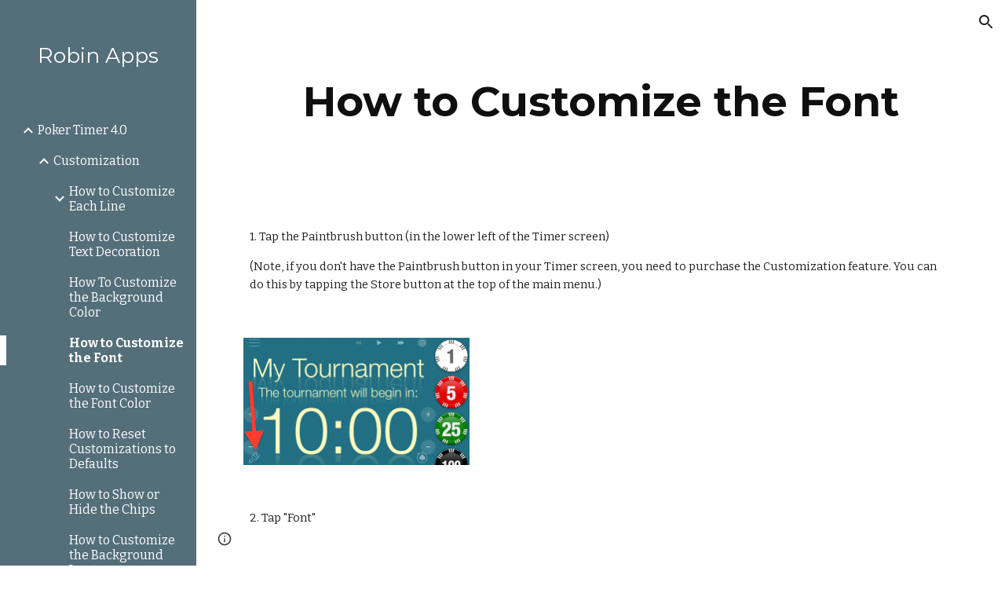

--- FILE ---
content_type: text/javascript; charset=UTF-8
request_url: https://www.gstatic.com/_/atari/_/js/k=atari.vw.en_US.ldQTZw1bZtk.O/am=QAAGIA/d=0/rs=AGEqA5mpBBn64NOeV3Un9xPhNSUp5UFtOw/m=LLHPdb,sy2w,ws9Tlc,MpJwZc,n73qwf,A4UTCb,cEt90b,sy2v,L1AAkb,aW3pY,RyvaUb,sy2q,sy37,owcnme,mzzZzc,CHCSlb,qAKInc,sy3l,YXyON,sy3q,sy3p,iTeaXe,sy6f,abQiW,sy13,sy12,sy11,syw,syv,sy3a,pxq3x,sy38,sy39,O6y8ed,sy3b,syp,sy3c,sy3v,syx,sy26,sy3d,sy4v,sy6e,EGNJFf,V3dDOb,syg,sy1g,syi,sy1c,sy1a,sy1d,sy1k,sy1i,sy1l,sy1m,syf,sy1f,sy1b,sy1h,sy1j,syc,sy1e,sys,sy35,fmklff,sy44,TGYpv,sy9,syz,sy4i,sy1y,sy1x,sy4w,sy69,gK4msf,XVMNvd,KUM7Z,sy2u,ENNBBf,syd,syo,sy3g,yf2Bs,iSvg6e,N5Lqpc,sy3t,sy3u,sy3r,sy3s,sy3o,sy3w,sy3x,pc62j,qEW1W,oNFsLb,syj,sym,syn,sy3h,sy3i,iwfZq,m9oV,sy2y,RAnnUd,i5dxUd,sy2x,sy2z,sy30,sy31,sy2b,etBPYb,i5H9N,SU9Rsf,sy32,sy33,sy34,sy29,sy2c,PHUIyb,qNG0Fc,syt,syu,syy,qTnoBf,NJ1rfe,ywOR5c,sy36,sye,wg1P6b,EcW08c,sy3e,sy3f,t8tqF,sy7b,yxTchf,sy7c,sy7d,xQtZb,eEDsnd,sy10,syr,RRzQxe,sya,sy15,yyxWAc,sy3n,sy3j,sy3m,YV8yqd,qddgKe,sy6h,SM1lmd,sy0,sy1,sy7,sy2a,sy6,sy28,sy2d,sy27,sy25,sy2e,sy2f,sy1q,sy42,sy53,syq,sy17,syb,sy4n,sy61,sy16,fNFZH,sy6g,sy4t,sy2g,i16Xfc,sy4h,zJMuOc,RrXLpc,sy45,sy47,sy49,sy4g,sy4j,sy4k,tCGzVe,Ej8J2c,odWSx,cgRV2c,sy1w,sy5b,o1L5Wb,X4BaPc,vVEdxc,sy4,sy5,sy4m,RQOkef,sy22,sy21,sy23,sy8,sy14,sy1s,sy1t,sy20,gaMBzf,sy62,sy24,fVuHhf,sy64,j1RDQb,sy4y,sy4x,syh,sy4p,sy4u,sy4r,sy4o,sy4s,sy1p,sy4l,sy4q,Md9ENb
body_size: 123712
content:
"use strict";this.default_vw=this.default_vw||{};(function(_){var window=this;
try{
_.q("LLHPdb");
_.YC=function(){_.fo.call(this);this.B=document.querySelector('div[jsname="ciYGJe"]')||_.zm(document)};_.F(_.YC,_.ho);_.YC.la=function(){return{}};_.Sf(_.Do,_.YC);
_.w();
}catch(e){_._DumpException(e)}
try{
_.uJa=function(a,c,e){c=c(e||{},_.ut(a));a.Uu(null,c.Ig);return c};_.Zh(_.Co);_.Yf(_.Co);_.Bo&&_.Yf(_.Bo);
}catch(e){_._DumpException(e)}
try{
_.q("ws9Tlc");
var a5b=function(){this.B=window};a5b.prototype.get=function(){return this.B};a5b.prototype.gb=function(){return this.B.document};a5b.prototype.find=function(a){return(new _.zn(this.B.document.documentElement)).find(a)};_.Uf(a5b,_.Bo);
_.w();
}catch(e){_._DumpException(e)}
try{
_.q("MpJwZc");

_.w();
}catch(e){_._DumpException(e)}
try{
_.q("n73qwf");

_.w();
}catch(e){_._DumpException(e)}
try{
_.q("A4UTCb");

_.w();
}catch(e){_._DumpException(e)}
try{
_.q("cEt90b");
_.wA=function(a,c){c=_.Pd(c);c!==void 0&&(a.href=c)};_.tJa=function(a,c){for(var e=a.search(_.pg),f=0,g,h=[];(g=_.og(a,f,c,e))>=0;){f=a.indexOf("&",g);if(f<0||f>e)f=e;g+=c.length+1;h.push(_.hg(a.slice(g,Math.max(f,0))))}return h};_.xA=new _.Una(_.Co);
_.w();
}catch(e){_._DumpException(e)}
try{
_.q("L1AAkb");
var vJa,xJa,yJa;vJa=function(a,c){var e=0;_.Oa(a,function(f,g){c.call(void 0,f,g,a)&&_.Va(a,g)&&e++})};_.wJa=function(a){if(_.xf.has(a)){var c=_.Ff(a);vJa(_.xf.get(a),function(e){return!_.Hf(c.body,e)});a.setAttribute("__IS_OWNER",_.xf.get(a).length>0)}};_.yA=function(a){return a?_.Nh(_.Ff(a)):_.Nh()};xJa=!1;
yJa=function(a){function c(f){switch(f.keyCode){case 9:case 38:case 40:case 37:case 39:_.ly=!0}}if(!xJa){xJa=!0;var e=function(){_.Jh(a.body,"keydown",c,!0)};a.body?e():a.addEventListener("DOMContentLoaded",e)}};_.zJa=function(a){this.B=a?new _.zn(a):new _.xn([])};
_.zA=function(a){a=a.B.el();for(var c=0;c<10&&a;c++){if(a.isConnected){a.focus();var e=void 0;if(((e=a.ownerDocument)==null?void 0:e.activeElement)===a)break}e=void 0;a=(e=_.tf(a,function(f){return f["wiz-focus-redirect-target"]},!0))==null?void 0:e["wiz-focus-redirect-target"]}};_.zJa.prototype.S=function(){return this.B};var AJa,CJa,EJa;_.AA=function(){this.B=_.df(_.xA);yJa(this.B.gb())};_.BA=function(a,c,e){c=c===void 0?null:c;e=(e===void 0?{}:e).Qba;(a=_.Qm(_.Ff(c||a.B.gb())))&&a.tagName!=="BODY"||(a=e!=null?e:a);a&&_.yf(c)&&a.tagName!=="BODY"&&(c["wiz-focus-redirect-target"]=a);return new _.zJa(a)};
_.CA=function(a,c,e){var f={};var g=f.Zb===void 0?!0:f.Zb;f=f.preventScroll===void 0?!1:f.preventScroll;AJa(a,c,{Zb:g,preventScroll:f});e?_.BJa(a,c,e,{Zb:g,preventScroll:f}):c.el().contains(_.Qm(a.B.gb()))||CJa(a,c,{Zb:g,preventScroll:f})};
AJa=function(a,c,e){e=e===void 0?{}:e;var f=e.Zb===void 0?!0:e.Zb;var g=e.preventScroll===void 0?!1:e.preventScroll;e=_.DA(a);var h=_.DA(a);_.Af(e.el(),"focus",function(){_.DJa(this,c,{Zb:f,preventScroll:g})},a);_.Af(h.el(),"focus",function(){_.EA(this,c,{Zb:f,preventScroll:g})},a);c.children().first().before(e);c.append(h)};_.DA=function(a){a=new _.zn(a.B.gb().createElement("div"));_.In(a,"tabindex",0);_.In(a,"aria-hidden","true");a.Ra("pw1uU");return a};
_.FA=function(a,c){a.find(".pw1uU").remove();c&&c.parent().find(".pw1uU").remove()};CJa=function(a,c,e){e=e===void 0?{}:e;var f=e.Zb===void 0?!0:e.Zb;var g=e.preventScroll===void 0?!1:e.preventScroll;_.qu(_.ru(a).measure(function(h){var l=_.GA(this,c,{Zb:f}),p=l.filter(function(r){return r.hasAttribute("autofocus")});p.size()>0?h.Kd=p.Ya(0):l.size()>0&&(h.Kd=l.Ya(0))}).cb(function(h){h.Kd&&h.Kd.focus({preventScroll:g})}).window(_.yA(c.el())))()};
_.BJa=function(a,c,e,f){f=f===void 0?{}:f;var g=f.Zb===void 0?!0:f.Zb;var h=f.preventScroll===void 0?!1:f.preventScroll;_.qu(_.ru(a).measure(function(l){var p={Zb:g};p=p===void 0?{}:p;p=EJa(this,c,-1,{Zb:p.Zb===void 0?!0:p.Zb});p=_.yn(p);e.el()!==null&&p.includes(e.el())?l.Kd=e:(p=_.yn(_.GA(this,c,{Zb:g})),l.Kd=p[0])}).cb(function(l){l.Kd&&l.Kd.focus({preventScroll:h})}).window(_.yA(e.el())))()};
_.EA=function(a,c,e){e=e===void 0?{}:e;var f=e.Zb===void 0?!0:e.Zb;var g=e.preventScroll===void 0?!1:e.preventScroll;_.qu(_.ru(a).measure(function(h){var l=_.GA(this,c,{Zb:f});l.size()>0&&(h.Kd=l.Ya(0))}).cb(function(h){h.Kd&&h.Kd.focus({preventScroll:g})}).window(_.yA(c.el())))()};
_.DJa=function(a,c,e){e=e===void 0?{}:e;var f=e.Zb===void 0?!0:e.Zb;var g=e.preventScroll===void 0?!1:e.preventScroll;_.qu(_.ru(a).measure(function(h){var l=_.GA(this,c,{Zb:f});l.size()>0&&(h.Kd=l.Ya(-1))}).cb(function(h){h.Kd&&h.Kd.focus({preventScroll:g})}).window(_.yA(c.el())))()};_.GA=function(a,c,e){e=e===void 0?{}:e;return EJa(a,c,0,{Zb:e.Zb===void 0?!0:e.Zb})};
EJa=function(a,c,e,f){var g=f.Zb;return c.find("[autofocus], [tabindex], a, input, textarea, select, button").filter(function(h){return FJa(a,h,e,{Zb:g})})};_.AA.prototype.zi=function(a){var c=c===void 0?!0:c;return a.hasAttribute("autofocus")||a.hasAttribute("tabindex")||["A","INPUT","TEXTAREA","SELECT","BUTTON"].includes(a.tagName)?FJa(this,a,c?-1:0,{Zb:!1}):!1};
var FJa=function(a,c,e,f){f=f.Zb;if(c.getAttribute("disabled")!=null||c.getAttribute("hidden")!=null||f&&(c.getAttribute("aria-disabled")=="true"||c.getAttribute("aria-hidden")=="true")||c.tabIndex<e||!(c.getBoundingClientRect().width>0)||_.cl(c,"pw1uU"))return!1;if(c.getAttribute("type")=="radio")return c.checked||!a.B.gb().querySelector('[name="'+c.getAttribute("name")+'"]:checked');a=a.B.get().getComputedStyle(c);return a.display!=="none"&&a.visibility!=="hidden"};_.Uf(_.AA,_.wo);
_.w();
}catch(e){_._DumpException(e)}
try{
_.q("aW3pY");
_.eC=function(){_.AA.apply(this,arguments)};_.F(_.eC,_.AA);_.Uf(_.eC,_.qo);
_.w();
}catch(e){_._DumpException(e)}
try{
_.q("RyvaUb");
var IMa;IMa=function(a){this.abort=a};_.JMa=new IMa(!1);_.KMa=new IMa(!0);_.fC=function(){_.fo.call(this)};_.F(_.fC,_.ho);_.fC.la=_.ho.la;_.fC.prototype.B=function(){return _.JMa};_.Sf(_.koa,_.fC);
_.w();
}catch(e){_._DumpException(e)}
try{
_.Tz=function(a,c){_.jf.Ka().register(a,c);c[_.Ye]=function(e,f){var g=_.af()||_.fea();if(!g)throw Error("ae");var h=_.Pe();var l=_.Me();l=_.Je(l,_.cea);l=_.Ie(l)?void 0:l;_.Ve(_.Fi(g,a,h,l),e,f)}};_.Uz=function(){_.tx.call(this)};_.F(_.Uz,_.tx);_.Uz.la=function(){return{}};_.Uz.prototype.Tf=function(a){_.go(this,a)};var Vz=function(a,c,e){_.Pf.call(this,c,e);this.oa=a;this.C=null;this.D=new Map;this.F=e};_.F(Vz,_.Pf);Vz.prototype.Mr=function(){var a=_.Pf.prototype.Mr.call(this);a.Wka=this.oa;return a};Vz.prototype.ti=function(){throw Error("Bd");};Vz.prototype.getData=function(a){this.C||(this.C=new _.zn(this.oa));return this.C.getData(a)};Vz.prototype.OZ=function(a,c,e){this.D.set(a,{handler:c,tZ:e===void 0?!1:e})};
var SIa=function(a,c){for(var e=_.y(a.D.keys()),f=e.next();!f.done;f=e.next()){f=f.value;var g=a.D.get(f);c.OZ(f,g.handler,g.tZ)}};Vz.prototype.Og=function(a,c){return this.ur(a,c)};Vz.prototype.ur=function(a,c){return _.We(this.Yo(a,c),!0)};Vz.prototype.Yo=function(a,c){var e=this;return _.Fi(c||this.oa,a,this.Hh(),this.F).map(function(f){return f},function(f){f instanceof _.Ei&&(f.message+=" requested by "+e);return f})};_.Oia=function(a,c,e,f){var g=new Vz(e,f,a);return _.of(c,a,g).map(function(h){SIa(g,h);return h})};_.Qia=function(a,c,e){c=new Vz(c,e,a);a=_.nf(a,c);SIa(c,a);return a};
}catch(e){_._DumpException(e)}
try{
_.FMa=_.vg("xiqF3","Bv7K0d","f1Pt1");
}catch(e){_._DumpException(e)}
try{
_.q("owcnme");
_.Zh(_.FMa);_.ZB=function(){_.tx.call(this);this.B=!1};_.F(_.ZB,_.Uz);_.ZB.la=_.Uz.la;_.Tz(_.ioa,_.ZB);
_.w();
}catch(e){_._DumpException(e)}
try{
_.q("mzzZzc");
var LNa;_.vC=function(){};LNa=function(a){a=_.tf(a,function(c){return _.yf(c)&&(c.id==="yDmH0d"||c.classList.contains("yDmH0d"))});return _.yf(a)?a:null};_.wC=function(a){if(a){var c;return(c=LNa(a))!=null?c:_.Ff(a).body}a=document;var e;return(e=a.getElementById("yDmH0d"))!=null?e:a.body};_.Uf(_.vC,_.so);
_.w();
}catch(e){_._DumpException(e)}
try{
_.q("CHCSlb");
_.MNa=function(){_.iea(_.vC)};_.Uf(_.MNa,_.ooa);
_.w();
}catch(e){_._DumpException(e)}
try{
_.q("qAKInc");
_.a5=function(){_.lx.call(this);this.B=_.jm(this.getData("active"),!1);this.C=this.S("vyyg5");this.F=_.qu(_.ru(this).Hc().cb(function(){var a=this.U();this.B?a.Ra("qs41qe"):a.Ra("sf4e6b");this.B&&this.C.Xc(_.gm(a.getData("loadingmessage"),""));this.B||setTimeout(this.D.bind(this),500)}))};_.F(_.a5,_.ux);_.a5.la=_.ux.la;_.a5.prototype.isActive=function(){return this.B};_.a5.prototype.setActive=function(a){_.In(this.U(),"data-active",a)};
_.a5.prototype.H=function(a){var c=a.data.Uz;switch(a.data.name){case "data-active":this.B=c=="true",this.F()}};_.a5.prototype.D=function(){var a=this;_.qu(_.ru(this).cb(function(){var c=a.U();c.Za("sf4e6b")&&(c.Ma("sf4e6b"),a.B||c.Ma("qs41qe"),a.C.Xc(""),a.trigger("ZYIfFd"))}))()};_.a5.prototype.$wa$kWijWc=function(){return this.D};_.a5.prototype.$wa$dyRcpb=function(){return this.H};_.a5.prototype.$wa$qs41qe=function(){return this.isActive};_.Qi(_.MDa,_.a5);
_.w();
}catch(e){_._DumpException(e)}
try{
var rOa;_.MC=function(a,c,e){return _.ng(_.tg(a,c),c,e)};_.NC=function(){for(var a=Array(36),c=0,e,f=0;f<36;f++)f==8||f==13||f==18||f==23?a[f]="-":f==14?a[f]="4":(c<=2&&(c=33554432+Math.random()*16777216|0),e=c&15,c>>=4,a[f]=_.zfa[f==19?e&3|8:e]);return a.join("")};_.OC=function(a,c,e){return _.Vma(document,arguments)};rOa=function(){var a=[];_.Xd(qOa,function(c,e){a.push(_.re(e),":",c,";")});return a.join("")};
_.PC=function(a,c,e,f){this.C=a;this.D=c;this.B=f?f:[];for(a=0;a<this.B.length;a=a+1|0)if(this.B[a].B.length>0)throw _.Zoa().eb;};_.F(_.PC,_.Fo);_.PC.prototype.Lb=function(){return this.C};_.PC.prototype.getType=function(){return this.D};_.QC=function(){_.Lq.call(this);this.H=!1;_.Mq(this);this.H=!0};_.F(_.QC,_.Lq);_.k=_.QC.prototype;_.k.isEnabled=function(){return this.H};_.k.Pa=function(a){this.H=a};_.k.wA=function(a,c){this.isEnabled()&&this.QO(a,c!=null?_.jp(c):0)};
_.k.speak=function(a,c){this.wA(new _.PC(a,0,null,null),c)};_.k.enqueue=function(a){this.wA(new _.PC(a,0,null,null),1)};
var sOa={" ":"space","`":"backtick","~":"tilde","!":"exclamation mark","@":"at","#":"pound",$:"dollar","%":"percent","^":"caret","&":"ampersand","*":"asterisk","(":"open parenthesis",")":"close parenthesis","-":"dash",_:"underscore","=":"equals","+":"plus","[":"left bracket","]":"right bracket","{":"left brace","}":"right brace","|":"pipe",";":"semicolon",":":"colon",",":"comma",".":"dot","<":"less than",">":"greater than","/":"slash","?":"question mark",'"':"quote","'":"apostrophe","\t":"tab","\r":"return",
"\n":"new line","\\":"backslash","\u2022":"bullet"};var qOa={position:"absolute",left:"0px",top:"-1px","z-index":"-2",opacity:"0"};var RC=function(a,c,e){c=c===void 0?!0:c;e=e===void 0?!1:e;_.QC.call(this);this.C=a?a:new _.tm;this.R=c;this.V=e;this.C.removeNode(this.C.S("placeholder-msg-until-sr-enabled"));a=this.C.S("docs-aria-speakable");a||(a=_.OC("DIV",{id:"docs-aria-speakable",style:rOa()}),_.ci(a,"region"),_.di(a,"live","assertive"),_.di(a,"atomic",!0),_.di(a,"hidden",!1),document.body.appendChild(a));this.B=a;this.D=[];this.I=[];this.F=!1;this.aa=0},uOa;_.F(RC,_.QC);
RC.prototype.na=function(){this.C.removeNode(this.C.S("docs-aria-speakable"));_.QC.prototype.na.call(this)};RC.prototype.initialize=function(a,c){this.aa=(this.F=c)&&_.E.ud?20:500;this.F&&_.di(this.B,"atomic","false");_.E.product.CHROME&&!this.V&&_.di(this.B,"relevant","additions");(_.E.ud||this.F)&&_.di(this.B,"live","polite");a&&!this.F&&this.B.removeAttribute("aria-atomic");this.F&&this.C.pe(this.B);this.R||tOa(this)};
RC.prototype.Pa=function(a){!this.isEnabled()&&a?(_.QC.prototype.Pa.call(this,a),this.R||tOa(this)):this.isEnabled()&&!a&&(this.R||this.speak("Screen reader support disabled."),_.QC.prototype.Pa.call(this,a))};var tOa=function(a){a.speak("Screen reader support enabled.")};
RC.prototype.QO=function(a,c){if(c!=1&&!this.F)this.C.pe(this.B),this.D.length!=0&&(this.I=this.D),this.D=[];else if(this.F&&this.B.children.length>=this.aa){c=this.B.children.length;for(var e=0;e<c-5+1;e++)this.B.removeChild(this.B.firstChild);this.D=this.D.slice(-4)}uOa(this,a.Lb());a=a.B.slice(0);for(c=0;c<a.length;c++)uOa(this,a[c].Lb())};
uOa=function(a,c){if(c.length!=0){a.D.push(c);var e=a.B.textContent.length>0?" ":"";a:{for(var f=[],g=0;g<c.length;g++){var h=sOa[c[g]];if(!h)break a;f.push(h)}c=f.join(" ")}e+=c;c=a.D.length-1;c=a.I.length>c&&a.D[c]===a.I[c];a.V&&c&&!a.F&&(e+="\u00a0",a.D[a.D.length-1]=e);a.C.appendChild(a.B,a.F?a.C.ta("DIV",{},e):a.C.createTextNode(e))}};_.vOa=function(a,c,e){var f=f===void 0?!1:f;var g=g===void 0?!1:g;a=new RC(a,c,e);a.initialize(f,g);return a};RC.prototype.stop=function(){};
}catch(e){_._DumpException(e)}
try{
_.q("YXyON");
_.SC=function(){_.fo.call(this);this.B=_.vOa(_.ih(),!0,!0);this.ka(this.B);_.Yg(this.Dd(),_.yua,this.B)};_.F(_.SC,_.ho);_.SC.la=_.ho.la;_.SC.prototype.speak=function(a){a=new _.PC(a,0);this.B.wA(a)};_.Sf(_.woa,_.SC);
_.w();
}catch(e){_._DumpException(e)}
try{
_.q("iTeaXe");
_.ZC=function(a){_.tx.call(this);this.tb=null;this.B=a.service.Ln;this.F=new _.Pw(this.H,25,this);this.C=null;this.D=0};_.F(_.ZC,_.Uz);_.ZC.la=function(){return{service:{Ln:_.YC}}};_.ZC.prototype.H=function(){this.notify("VbOlFf")};_.ZC.prototype.scrollTo=function(a,c,e){this.notify("vbaUQc",{nca:a,Boa:c||"totop",callback:e})};_.Tz(_.Eo,_.ZC);
_.w();
}catch(e){_._DumpException(e)}
try{
_.UUb={qva:0,v0:1,kta:2};
}catch(e){_._DumpException(e)}
try{
_.q("abQiW");
_.q5=function(a){_.fo.call(this);this.C=a.appContext.configuration;this.B=!!_.qza(this.C.get())};_.F(_.q5,_.ho);_.q5.la=function(){return{appContext:{configuration:_.Rn}}};_.Sf(_.Sx,_.q5);
_.w();
}catch(e){_._DumpException(e)}
try{
var aHa;
aHa={MP:{1E3:{other:"0K"},1E4:{other:"00K"},1E5:{other:"000K"},1E6:{other:"0M"},1E7:{other:"00M"},1E8:{other:"000M"},1E9:{other:"0B"},1E10:{other:"00B"},1E11:{other:"000B"},1E12:{other:"0T"},1E13:{other:"00T"},1E14:{other:"000T"}},G0:{1E3:{other:"0 thousand"},1E4:{other:"00 thousand"},1E5:{other:"000 thousand"},1E6:{other:"0 million"},1E7:{other:"00 million"},1E8:{other:"000 million"},1E9:{other:"0 billion"},1E10:{other:"00 billion"},1E11:{other:"000 billion"},1E12:{other:"0 trillion"},1E13:{other:"00 trillion"},1E14:{other:"000 trillion"}}};
_.Uy=aHa;_.Uy=aHa;var bHa={AED:[2,"dh","\u062f.\u0625."],ALL:[0,"Lek","Lek"],AUD:[2,"$","AU$"],BDT:[2,"\u09f3","Tk"],BGN:[2,"lev","lev"],BRL:[2,"R$","R$"],CAD:[2,"$","C$"],CDF:[2,"FrCD","CDF"],CHF:[2,"CHF","CHF"],CLP:[0,"$","CL$"],CNY:[2,"\u00a5","RMB\u00a5"],COP:[32,"$","COL$"],CRC:[0,"\u20a1","CR\u20a1"],CZK:[50,"K\u010d","K\u010d"],DKK:[50,"kr.","kr."],DOP:[2,"RD$","RD$"],EGP:[2,"\u00a3","LE"],ETB:[2,"Birr","Birr"],EUR:[2,"\u20ac","\u20ac"],GBP:[2,"\u00a3","GB\u00a3"],HKD:[2,"$","HK$"],HRK:[2,"kn","kn"],HUF:[34,
"Ft","Ft"],IDR:[0,"Rp","Rp"],ILS:[34,"\u20aa","IL\u20aa"],INR:[2,"\u20b9","Rs"],IRR:[0,"Rial","IRR"],ISK:[0,"kr","kr"],JMD:[2,"$","JA$"],JPY:[0,"\u00a5","JP\u00a5"],KRW:[0,"\u20a9","KR\u20a9"],LKR:[2,"Rs","SLRs"],LTL:[2,"Lt","Lt"],MNT:[0,"\u20ae","MN\u20ae"],MVR:[2,"Rf","MVR"],MXN:[2,"$","Mex$"],MYR:[2,"RM","RM"],NOK:[50,"kr","NOkr"],PAB:[2,"B/.","B/."],PEN:[2,"S/.","S/."],PHP:[2,"\u20b1","PHP"],PKR:[0,"Rs","PKRs."],PLN:[50,"z\u0142","z\u0142"],RON:[2,"RON","RON"],RSD:[0,"din","RSD"],RUB:[50,"\u20bd",
"RUB"],SAR:[2,"SAR","SAR"],SEK:[50,"kr","kr"],SGD:[2,"$","S$"],THB:[2,"\u0e3f","THB"],TRY:[2,"\u20ba","TRY"],TWD:[2,"$","NT$"],TZS:[0,"TSh","TSh"],UAH:[2,"\u0433\u0440\u043d.","UAH"],USD:[2,"$","US$"],UYU:[2,"$","$U"],VND:[48,"\u20ab","VN\u20ab"],YER:[0,"Rial","Rial"],ZAR:[2,"R","ZAR"]};var cHa;cHa={SP:".",gH:",",cS:"%",LI:"0",o9:"+",RR:"-",XP:"E",eS:"\u2030",iH:"\u221e",d9:"NaN",RP:"#,##0.###",L9:"#E0",l9:"#,##0%",J0:"\u00a4#,##0.00",bH:"USD"};_.Vy=cHa;_.Vy=cHa;var Wy,dHa;
_.Xy=function(a){this.aa=40;this.D=1;this.fa=0;this.B=3;this.ca=this.F=0;this.Aa=!1;this.ha=this.R="";this.H=_.Vy.RR;this.W="";this.C=1;this.L=!1;this.I=[];this.ia=this.ma=!1;this.V=0;if(typeof a==="number")switch(a){case 1:Wy(this,_.Vy.RP);break;case 2:Wy(this,_.Vy.L9);break;case 3:Wy(this,_.Vy.l9);break;case 4:a=_.Vy.J0;var c=["0"],e=bHa[_.Vy.bH];if(e){e=e[0]&7;if(e>0){c.push(".");for(var f=0;f<e;f++)c.push("0")}a=a.replace(/0.00/g,c.join(""))}Wy(this,a);break;case 5:dHa(this,1);break;case 6:dHa(this,
2);break;default:throw Error("Md");}else Wy(this,a)};_.eHa=function(a,c){if(a.F>0&&c>=0)throw Error("Kd");a.fa=c};
Wy=function(a,c){var e=[0];a.R=Yy(a,c,e);for(var f=e[0],g=-1,h=0,l=0,p=0,r=-1,u=c.length,x=!0;e[0]<u&&x;e[0]++)switch(c.charAt(e[0])){case "#":l>0?p++:h++;r>=0&&g<0&&r++;break;case "0":if(p>0)throw Error("Sd`"+c);l++;r>=0&&g<0&&r++;break;case ",":r>0&&a.I.push(r);r=0;break;case ".":if(g>=0)throw Error("Td`"+c);g=h+l+p;break;case "E":if(a.ia)throw Error("Ud`"+c);a.ia=!0;a.ca=0;e[0]+1<u&&c.charAt(e[0]+1)=="+"&&(e[0]++,a.Aa=!0);for(;e[0]+1<u&&c.charAt(e[0]+1)=="0";)e[0]++,a.ca++;if(h+l<1||a.ca<1)throw Error("Vd`"+
c);x=!1;break;default:e[0]--,x=!1}l==0&&h>0&&g>=0&&(l=g,l==0&&l++,p=h-l,h=l-1,l=1);if(g<0&&p>0||g>=0&&(g<h||g>h+l)||r==0)throw Error("Wd`"+c);p=h+l+p;a.B=g>=0?p-g:0;g>=0&&(a.F=h+l-g,a.F<0&&(a.F=0));a.D=(g>=0?g:p)-h;a.ia&&(a.aa=h+a.D,a.B==0&&a.D==0&&(a.D=1));a.I.push(Math.max(0,r));a.ma=g==0||g==p;f=e[0]-f;a.ha=Yy(a,c,e);e[0]<c.length&&c.charAt(e[0])==";"?(e[0]++,a.C!=1&&(a.L=!0),a.H=Yy(a,c,e),e[0]+=f,a.W=Yy(a,c,e)):(a.H+=a.R,a.W+=a.ha)};dHa=function(a,c){a.V=c;Wy(a,_.Vy.RP);a.F=0;a.B=2;_.eHa(a,2)};
_.Xy.prototype.parse=function(a,c){c=c||[0];if(this.V!==0)throw Error("Nd");a=a.replace(/ |\u202f/g,"\u00a0");var e=a.indexOf(this.R,c[0])==c[0],f=a.indexOf(this.H,c[0])==c[0];e&&f&&(this.R.length>this.H.length?f=!1:this.R.length<this.H.length&&(e=!1));e?c[0]+=this.R.length:f&&(c[0]+=this.H.length);if(a.indexOf(_.Vy.iH,c[0])==c[0]){c[0]+=_.Vy.iH.length;var g=Infinity}else{g=a;var h=!1,l=!1,p=!1,r=-1,u=1,x=_.Vy.SP,z=_.Vy.gH,B=_.Vy.XP;if(this.V!=0)throw Error("Od");z=z.replace(/\u202f/g,"\u00a0");for(var C=
"";c[0]<g.length;c[0]++){var G=g.charAt(c[0]),N=fHa(G);if(N>=0&&N<=9)C+=N,p=!0;else if(G==x.charAt(0)){if(h||l)break;C+=".";h=!0}else if(G==z.charAt(0)&&("\u00a0"!=z.charAt(0)||c[0]+1<g.length&&fHa(g.charAt(c[0]+1))>=0)){if(h||l)break}else if(G==B.charAt(0)){if(l)break;C+="E";l=!0;r=c[0]}else if(G=="+"||G=="-"){if(p&&r!=c[0]-1)break;C+=G}else if(this.C==1&&G==_.Vy.cS.charAt(0)){if(u!=1)break;u=100;if(p){c[0]++;break}}else if(this.C==1&&G==_.Vy.eS.charAt(0)){if(u!=1)break;u=1E3;if(p){c[0]++;break}}else break}this.C!=
1&&(u=this.C);g=parseFloat(C)/u}if(e){if(a.indexOf(this.ha,c[0])!=c[0])return NaN;c[0]+=this.ha.length}else if(f){if(a.indexOf(this.W,c[0])!=c[0])return NaN;c[0]+=this.W.length}return f?-g:g};
_.Xy.prototype.format=function(a){if(this.F>this.B)throw Error("Pd");if(isNaN(a))return _.Vy.d9;var c=[];var e=a;if(this.V==0)e=Zy;else{e=Math.abs(e);var f=gHa(this,e<=1?0:hHa(e)).hK;e=gHa(this,f+hHa(iHa(this,$y(e,-f)).Mk))}a=$y(a,-e.hK);(f=a<0||a==0&&1/a<0)?e.XM?c.push(e.XM):(c.push(e.prefix),c.push(this.H)):(c.push(e.prefix),c.push(this.R));if(isFinite(a))if(a*=f?-1:1,a*=this.C,this.ia){var g=a;if(g==0)jHa(this,g,this.D,c),kHa(this,0,c);else{var h=Math.floor(Math.log(g)/Math.log(10)+2E-15);g=$y(g,
-h);var l=this.D;this.aa>1&&this.aa>this.D?(l=h%this.aa,l<0&&(l=this.aa+l),g=$y(g,l),h-=l,l=1):this.D<1?(h++,g=$y(g,-1)):(h-=this.D-1,g=$y(g,this.D-1));jHa(this,g,l,c);kHa(this,h,c)}}else jHa(this,a,this.D,c);else c.push(_.Vy.iH);f?e.YM?c.push(e.YM):(isFinite(a)&&c.push(e.suffix),c.push(this.W)):(isFinite(a)&&c.push(e.suffix),c.push(this.ha));return c.join("")};
var iHa=function(a,c){var e=$y(c,a.B);a.fa>0&&(e=lHa(e,a.fa,a.B));e=Math.round(e);if(isFinite(e)){var f=Math.floor($y(e,-a.B));e=Math.floor(e-$y(f,a.B));if(e<0||e>=$y(1,a.B))f=Math.round(c),e=0}else f=c,e=0;return{Mk:f,bda:e}},jHa=function(a,c,e,f){if(a.F>a.B)throw Error("Pd");f||(f=[]);c=iHa(a,c);var g=c.Mk,h=c.bda,l=a.F>0||h>0||!1;c=a.F;l&&(c=a.F);for(var p="",r=g;r>1E20;)p="0"+p,r=Math.round($y(r,-1));p=r+p;var u=_.Vy.SP;r=_.Vy.LI.codePointAt(0);var x=p.length,z=0;if(g>0||e>0){for(g=x;g<e;g++)f.push(String.fromCodePoint(r));
if(a.I.length>=2)for(e=1;e<a.I.length;e++)z+=a.I[e];e=x-z;if(e>0){g=a.I;z=x=0;for(var B,C=_.Vy.gH,G=p.length,N=0;N<G;N++)if(f.push(String.fromCodePoint(r+Number(p.charAt(N)))),G-N>1)if(B=g[z],N<e){var U=e-N;(B===1||B>0&&U%B===1)&&f.push(C)}else z<g.length&&(N===e?z+=1:B===N-e-x+1&&(f.push(C),x+=B,z+=1))}else{e=p;p=a.I;g=_.Vy.gH;B=e.length;C=[];for(x=p.length-1;x>=0&&B>0;x--){z=p[x];for(G=0;G<z&&B-G-1>=0;G++)C.push(String.fromCodePoint(r+Number(e.charAt(B-G-1))));B-=z;B>0&&C.push(g)}f.push.apply(f,
C.reverse())}}else l||f.push(String.fromCodePoint(r));(a.ma||l)&&f.push(u);h=String(h);l=h.split("e+");l.length==2&&(h=String(lHa(parseFloat(l[0]),a.fa,1)),h=h.replace(".",""),h+=(0,_.Wl)("0",parseInt(l[1],10)-h.length+1));a.B+1>h.length&&(h="1"+(0,_.Wl)("0",a.B-h.length)+h);for(a=h.length;h.charAt(a-1)=="0"&&a>c+1;)a--;for(c=1;c<a;c++)f.push(String.fromCodePoint(r+Number(h.charAt(c))))},kHa=function(a,c,e){e.push(_.Vy.XP);c<0?(c=-c,e.push(_.Vy.RR)):a.Aa&&e.push(_.Vy.o9);c=""+c;for(var f=_.Vy.LI,
g=c.length;g<a.ca;g++)e.push(f);a=f.codePointAt(0)-mHa;for(f=0;f<c.length;f++)e.push(String.fromCodePoint(a+c.codePointAt(f)))},fHa=function(a){a=a.codePointAt(0);if(48<=a&&a<58)return a-48;var c=_.Vy.LI.codePointAt(0);return c<=a&&a<c+10?a-c:-1},mHa="0".codePointAt(0),Yy=function(a,c,e){for(var f="",g=!1,h=c.length;e[0]<h;e[0]++){var l=c.charAt(e[0]);if(l=="'")e[0]+1<h&&c.charAt(e[0]+1)=="'"?(e[0]++,f+="'"):g=!g;else if(g)f+=l;else switch(l){case "#":case "0":case ",":case ".":case ";":return f;
case "\u00a4":e[0]+1<h&&c.charAt(e[0]+1)=="\u00a4"?(e[0]++,f+=_.Vy.bH):(l=_.Vy.bH,f+=l in bHa?bHa[l][1]:l);break;case "%":if(!a.L&&a.C!=1)throw Error("Qd");if(a.L&&a.C!=100)throw Error("Rd");a.C=100;a.L=!1;f+=_.Vy.cS;break;case "\u2030":if(!a.L&&a.C!=1)throw Error("Qd");if(a.L&&a.C!=1E3)throw Error("Rd");a.C=1E3;a.L=!1;f+=_.Vy.eS;break;default:f+=l}}return f},Zy={hK:0,XM:"",YM:"",prefix:"",suffix:""},gHa=function(a,c){a=a.V==1?_.Uy.MP:_.Uy.G0;a==null&&(a=_.Uy.MP);if(c<3)return Zy;c=Math.min(14,c);
var e=a[$y(1,c)];for(--c;!e&&c>=3;)e=a[$y(1,c)],c--;if(!e)return Zy;e=e.other;var f=a="",g=e.indexOf(";");g>=0&&(e=e.substring(0,g),g=e.substring(g+1))&&(f=/([^0]*)(0+)(.*)/.exec(g),a=f[1],f=f[3]);return e&&e!="0"?(e=/([^0]*)(0+)(.*)/.exec(e))?{hK:c+1-(e[2].length-1),XM:a,YM:f,prefix:e[1],suffix:e[3]}:Zy:Zy},hHa=function(a){if(!isFinite(a))return a>0?a:0;for(var c=0;(a/=10)>=1;)c++;return c},$y=function(a,c){if(!a||!isFinite(a)||c==0)return a;a=String(a).split("e");return parseFloat(a[0]+"e"+(parseInt(a[1]||
0,10)+c))},nHa=function(a,c){return a&&isFinite(a)?$y(Math.round($y(a,c)),-c):a},lHa=function(a,c,e){if(!a)return a;c=c-hHa(a)-1;return c<-e?nHa(a,-e):nHa(a,c)};
}catch(e){_._DumpException(e)}
try{
_.oHa=function(a,c){var e=new _.Xy(c);5!==c&&6!==c||_.eHa(e,3);return e.format(a)};
}catch(e){_._DumpException(e)}
try{
var pHa;_.az=function(a,c){return _.oHa(a,pHa[c===void 0?"decimal":c]||1)};_.qHa=function(a){var c=a.icon,e=a.ty,f=a.Na,g=a.Faa,h=a.pz;return _.M(_.Q(),_.$Fa(_.Jt({Na:"mUbCce "+(e?"p9Nwte":"fKz7Od")+(g?" YYBxpf":"")+(f?" "+f:""),content:_.L(_.M(_.L(_.Q(),'<div class="'+_.K("VTBa7b")+" "+_.K("MbhUzd")+'" jsname="'+_.K("ksKsZd")+'"></div><span jsslot class="'+_.K("xjKiLb")+'"><span class="'+_.K("Ce1Y1c")+'" style="top: -'+_.K(_.Wt(h?h/2:12))+'px">'),_.J(c)),"</span></span>")},a)))};
_.bz=function(a){a=a||{};return _.M(_.Q(),_.qHa(_.Jt({ty:!1},a)))};pHa={decimal:1,currency:4,percent:3,scientific:2,compact_short:5,compact_long:6};
}catch(e){_._DumpException(e)}
try{
_.rIa=function(a){var c=a.Na,e=a.content,f=a.jsaction,g=a.jsname,h=a.attributes,l=a.disabled,p=a.checked,r=a.id,u=a.title;a=a.value;return _.L(_.M(_.L(_.Q(),"<div"+(r?' id="'+_.K(r)+'"':"")+' class="'+_.K(c)+(p?" "+_.K("N2RpBe"):"")+(l?" "+_.K("RDPZE"):"")+(_.Mt(a)?" "+_.K("CDELXb"):"")+'" jscontroller="'+_.K("pxq3x")+'" jsaction="clickonly:'+_.K("KjsqPd")+"; focus:"+_.K("Jt1EX")+"; blur:"+_.K("fpfTEe")+"; input:"+_.K("Lg5SV")+(f?";"+_.K(f):"")+'" jsshadow'+(g?' jsname="'+_.K(g)+'"':"")+(l?' aria-disabled="true"':
"")+(_.Mt(u)?' title="'+_.K(_.Pt(u))+'"':"")+(_.Mt(h)?_.St(_.Rt(h)):"")+">"),_.Mt(e)?_.J(e):""),"</div>")};_.Mz=function(a,c){return _.az(a,"decimal")+" / "+_.az(c,"decimal")};_.sIa=function(a,c){var e="";if(c)e+='dir="'+_.K(c)+'"';else if(_.Mt(a))switch(_.$wa(a)){case 1:e+='dir="ltr"';break;case -1:e+='dir="rtl"'}return(0,_.Ht)(e)};
}catch(e){_._DumpException(e)}
try{
var RMa;_.iC=function(a){return RMa(a,!0)[0]};_.SMa=function(a){return RMa(a,!1)};RMa=function(a,c){var e=0,f=0;_.jC(a)&&(e=a.selectionStart,f=c?-1:a.selectionEnd);return[e,f]};_.kC=function(a,c){_.jC(a)&&(a.selectionStart=c,a.selectionEnd=c)};_.jC=function(a){try{return typeof a.selectionStart=="number"}catch(c){return!1}};
}catch(e){_._DumpException(e)}
try{
_.q("pxq3x");
var TMa=function(){var a=_.sa(),c="";_.raa()?(c=/Windows (?:NT|Phone) ([0-9.]+)/,c=(a=c.exec(a))?a[1]:"0.0"):_.Ka()?(c=/(?:iPhone|iPod|iPad|CPU)\s+OS\s+(\S+)/,c=(a=c.exec(a))&&a[1].replace(/_/g,".")):_.La()?(c=/Mac OS X ([0-9_.]+)/,c=(a=c.exec(a))?a[1].replace(/_/g,"."):"10"):_.ta("KaiOS")?(c=/(?:KaiOS)\/(\S+)/i,c=(a=c.exec(a))&&a[1]):_.paa()?(c=/Android\s+([^\);]+)(\)|;)/,c=(a=c.exec(a))&&a[1]):_.Ma()&&(c=/(?:CrOS\s+(?:i686|x86_64)\s+([0-9.]+))/,c=(a=c.exec(a))&&a[1]);return c||""},UMa=function(a){return _.Mz(a.Lba,
a.Aka)},VMa=function(a){a=_.J(a.Waa)+" characters remaining";return(0,_.I)(a)},WMa=function(a){a="Maximum of "+_.J(a.maxLength)+" characters entered";return(0,_.I)(a)},XMa=function(a){a=_.J(a.maxLength)+" characters maximum";return(0,_.I)(a)};_.mC=function(a){_.lx.call(this);var c=this;this.F=null;this.H=!1;this.C=a.appContext.soy;lC(this)&&YMa(this);this.B=!1;ZMa(this);a=this.S("YPqjbf").el();a.autocapitalize=="words"&&_.Ha()&&_.Ka()&&_.va(TMa(),"8")>=0&&!(_.va(TMa(),"9")>=0)&&(a.autocapitalize="none");this.D=!!a.value;_.zh(this.U().el(),function(e,f){!!e.za()!==!!f.za()&&(c.D=!!f.za());e.F(c.wc()&&c.isEnabled());e.D(c.D);return!1})};_.F(_.mC,_.ux);_.mC.la=function(){return{appContext:{soy:_.wt}}};
_.mC.prototype.ac=function(a){var c=this.pb("LwH6nd");var e=this.pb("YRMmle");c=c.first()||e.first();a=a||"";e=this.S("YPqjbf");_.Hn(c,"aria-hidden")=="true"?_.In(e,"aria-label",a):a==_.Hn(e,"aria-label")&&_.In(c,"aria-hidden","true");c.Xc(a);return this};var $Ma=function(a){return _.gm(a.S("YPqjbf").getData("initialValue"),"")};_.k=_.mC.prototype;_.k.Ta=function(a,c){c=c===void 0?!1:c;a=a||"";_.Gn(this.S("YPqjbf"),a);a!=$Ma(this)&&(this.notify("ti6hGc"),aNa(this,a,c));return this};_.k.za=function(){return _.Fn(this.S("YPqjbf"))};
_.k.AZ=function(){this.S("YPqjbf").el().select();return this};_.k.focus=function(a){this.S("YPqjbf").focus(a)};_.k.blur=function(){this.S("YPqjbf").el().blur()};_.k.rc=function(a){try{var c=this.S("B34EJ")}catch(e){return}_.En(this.U(),"k0tWj",!!a);_.En(this.U(),"IYewr",!!a);a?(typeof a==="string"?c.Xc(a):_.Ln(c).append(a),this.trigger("CUe1Cc")):_.Ln(c);this.Qn(!a)};_.k.getError=function(){try{var a=this.S("B34EJ")}catch(c){return""}return a.Lb()};
_.k.Qn=function(a){_.In(this.S("YPqjbf"),"aria-invalid",!a)};_.k.gC=function(a,c){_.In(this.S("YPqjbf"),a,c)};_.k.u8=function(){_.Jn(this.S("YPqjbf"),"aria-activedescendant")};_.k.Pa=function(a){this.isEnabled()!=a&&(_.En(this.U(),"RDPZE",!a),this.S("YPqjbf").el().setAttribute("aria-disabled",!a),a?(_.Jn(this.S("YPqjbf"),"disabled"),_.Jn(this.U(),"aria-disabled")):(_.In(this.S("YPqjbf"),"disabled",!0),_.In(this.U(),"aria-disabled",!0)),this.B&&a?nC(this,!0):a||nC(this,!1))};_.k.isEnabled=function(){return!this.U().Za("RDPZE")};
_.k.t8=function(){var a=this.za();a!=$Ma(this)&&aNa(this,a);this.trigger("YqO5N",a);lC(this)&&(a=+lC(this)-bNa(this,a),a==0?cNa(this,this.C.render(WMa,{maxLength:lC(this)})):a<10?this.H||(this.H=!0,cNa(this,this.C.render(VMa,{Waa:a}))):this.H=!1)};
_.k.s8=function(){try{if(_.E.yd){var a=window.getSelection();if(a&&a.focusNode&&a.focusNode.tagName){var c=document.createRange();c.selectNodeContents(this.S("YPqjbf").el());c.collapse(!1);a.removeAllRanges();a.addRange(c)}}}catch(e){}this.B=!0;this.isEnabled()&&nC(this,!0);this.trigger("AHmuwe");lC(this)&&cNa(this,this.C.render(XMa,{maxLength:lC(this)}))};_.k.wc=function(){return this.B};_.k.vI=function(){return _.iC(this.S("YPqjbf").el())};_.k.pA=function(a){_.kC(this.S("YPqjbf").el(),a)};
_.k.w8=function(){var a=this.S("YPqjbf").el();_.jC(a)&&(a.selectionStart=0)};_.k.v8=function(a){var c=this.S("YPqjbf").el();_.jC(c)&&(c.selectionEnd=a)};_.k.r8=function(){return _.SMa(this.S("YPqjbf").el())};var nC=function(a,c){_.En(a.U(),"u3bW4e",c);c&&a.S("XmnwAc").Ra("Y2Zypf")};_.mC.prototype.L=function(){this.B=!1;nC(this,!1);this.trigger("O22p3e")};
_.mC.prototype.I=function(a){if(this.isEnabled()){var c=_.on(a.event,this.U().el());this.S("XmnwAc").Sa("transform-origin",c.x+"px");_.Hn(a.targetElement,"jsname")=="LwH6nd"&&this.focus()}return!0};
var lC=function(a){return _.Hn(a.S("YPqjbf"),"maxLength")?parseInt(_.Hn(a.S("YPqjbf"),"maxLength"),10):null},YMa=function(a){a.F=_.Ph(a,{service:{jd:_.mo}}).then(function(c){return c.service.jd})},cNa=function(a,c){a.F||YMa(a);a.F.then(function(e){e.B(c)})},aNa=function(a,c,e){e=e===void 0?!1:e;var f=a.S("YPqjbf"),g=f.el();a.D=c!=="";_.En(a.U(),"CDELXb",a.D);g.setAttribute("badinput",!!g.validity.badInput);g=a.pb("CGfNbd");g.size()<1||!lC(a)||g.Xc(a.C.Vg(UMa,{Lba:bNa(a,c),Aka:lC(a)}));f.setData("initialValue",
c);ZMa(a);e||a.trigger("sPvj8e",c)},bNa=function(a,c){c=c.length;return lC(a)?Math.min(c,lC(a)):c},ZMa=function(a){if(!a.S("YPqjbf").getData("initialDir").B()){var c=a.S("YPqjbf");a=_.Fn(c);(c=c.el())&&a!==null&&_.eh(c,a)}};_.mC.prototype.$wa$KjsqPd=function(){return this.I};_.mC.prototype.$wa$fpfTEe=function(){return this.L};_.mC.prototype.$wa$WvE0j=function(){return this.r8};_.mC.prototype.$wa$yfHlzb=function(){return this.vI};_.mC.prototype.$wa$u3bW4e=function(){return this.wc};
_.mC.prototype.$wa$Jt1EX=function(){return this.s8};_.mC.prototype.$wa$Lg5SV=function(){return this.t8};_.mC.prototype.$wa$yXgmRe=function(){return this.isEnabled};_.mC.prototype.$wa$Ycd8ge=function(){return this.getError};_.mC.prototype.$wa$O22p3e=function(){return this.blur};_.mC.prototype.$wa$MJlnB=function(){return this.AZ};_.mC.prototype.$wa$HvnK2b=function(){return this.za};_.Qi(_.Nx,_.mC);
_.w();
}catch(e){_._DumpException(e)}
try{
_.$B=function(a){_.pf.call(this);this.B=a||_.ih();this.C={};this.D={}};_.tj(_.$B,_.pf);_.$B.prototype.na=function(){_.Xd(this.C,this.B.removeNode,this.B);this.D=this.B=this.C=null;_.$B.Fa.na.call(this)};_.aC=function(a,c,e){e=e||"polite";var f=_.GMa(a,e),g=a.D[e];g=g&&g===c?c+"\u00a0":c;c&&(a.D[e]=g);_.Lm(f,g)};
_.GMa=function(a,c){var e=a.C[c];if(e)return e.removeAttribute("aria-hidden"),e;e=a.B.createElement("DIV");e.id="goog-lr-"+_.db(e);e.style.position="absolute";e.style.top="-1000px";e.style.height="1px";e.style.overflow="hidden";_.di(e,"live",c);_.di(e,"atomic","true");a.B.gb().body.appendChild(e);return a.C[c]=e};
}catch(e){_._DumpException(e)}
try{
_.q("O6y8ed");
_.bC=function(a,c,e){_.pf.call(this);this.Ag=e!=null?(0,_.ge)(a,e):a;this.L=c;this.I=(0,_.ge)(this.p8,this);this.C=!1;this.D=0;this.F=this.B=null;this.H=[]};_.tj(_.bC,_.pf);_.k=_.bC.prototype;_.k.Jg=function(a){this.H=arguments;this.C=!1;this.B?this.F=_.sj()+this.L:this.B=_.Ll(this.I,this.L)};_.k.stop=function(){this.B&&(_.Ml(this.B),this.B=null);this.F=null;this.C=!1;this.H=[]};_.k.pause=function(){++this.D};_.k.resume=function(){this.D&&(--this.D,!this.D&&this.C&&(this.C=!1,this.Ag.apply(null,this.H)))};
_.k.na=function(){this.stop();_.bC.Fa.na.call(this)};_.k.p8=function(){this.B&&(_.Ml(this.B),this.B=null);this.F?(this.B=_.Ll(this.I,this.F-_.sj()),this.F=null):this.D?this.C=!0:(this.C=!1,this.Ag.apply(null,this.H))};_.cC=function(a){_.fo.call(this);this.tb=null;this.C=new _.$B(a.appContext.Gf.ea());this.D=new _.bC(this.F,2E4,this)};_.F(_.cC,_.ho);_.cC.la=function(){return{appContext:{Gf:_.Oh}}};_.cC.prototype.B=function(a,c){_.Ll(function(){_.aC(this.C,a,c);this.D.Jg(c)},100,this)};_.cC.prototype.F=function(a){_.aC(this.C,"",a)};_.Sf(_.mo,_.cC);
_.w();
}catch(e){_._DumpException(e)}
try{
_.pC=function(a){var c=a.indexOf("#");return c<0?a:a.slice(0,c)};_.fNa=function(a,c){return _.pC(a)+(c?"#"+c:"")};
}catch(e){_._DumpException(e)}
try{
var ePa;_.hD=function(a){var c=_.vn(a);return c&&ePa()?-a.scrollLeft:c&&_.gn(a)!="visible"?a.scrollWidth-a.clientWidth-a.scrollLeft:a.scrollLeft};_.iD=function(a){var c=a.offsetLeft,e=a.offsetParent;e||_.en(a)!="fixed"||(e=_.Ff(a).documentElement);if(!e)return c;if(_.E.hd&&!_.E.tn(58)){var f=_.ln(e);c+=f.left}else _.E.SL(8)&&!_.E.SL(9)&&(f=_.ln(e),c-=f.left);return _.vn(e)?e.clientWidth-(c+a.offsetWidth):c};
_.jD=function(a,c){c=Math.max(c,0);_.vn(a)?a.scrollLeft=ePa()?-c:a.scrollWidth-c-a.clientWidth:a.scrollLeft=c};ePa=function(){var a=_.E.product.xl&&(0,_.E.product.Ul)(10),c=_.E.IOS&&_.E.platform.Ul(10),e=_.E.product.CHROME&&(0,_.E.product.Ul)(85);return _.E.hd||a||c||e};_.kD=function(a,c,e,f){e!==null&&(a.style.top=e+"px");f?(a.style.right=c+"px",a.style.left=""):(a.style.left=c+"px",a.style.right="")};
}catch(e){_._DumpException(e)}
try{
_.Zh(_.oy);
}catch(e){_._DumpException(e)}
try{
var TUa;_.RUa=function(a,c){var e=Math.max(a.left,c.left),f=Math.min(a.left+a.width,c.left+c.width);if(e<=f){var g=Math.max(a.top,c.top);c=Math.min(a.top+a.height,c.top+c.height);if(g<=c)return a.left=e,a.top=g,a.width=f-e,a.height=c-g,!0}return!1};_.rF=function(a){return new _.ve(a.left,a.top)};_.sF=function(a,c){return new _.ve(a.x-c.x,a.y-c.y)};_.SUa=function(a,c){return c?_.tf(a,function(e){return!c||typeof e.className==="string"&&_.Sa(e.className.split(/\s+/),c)},!0):null};
TUa=function(a){var c=_.Ff(a),e=_.dn(a,"position"),f=e=="fixed"||e=="absolute";for(a=a.parentNode;a&&a!=c;a=a.parentNode)if(a.nodeType==11&&a.host&&(a=a.host),e=_.dn(a,"position"),f=f&&e=="static"&&a!=c.documentElement&&a!=c.body,!f&&(a.scrollWidth>a.clientWidth||a.scrollHeight>a.clientHeight||e=="fixed"||e=="absolute"||e=="relative"))return a;return null};
_.tF=function(a){for(var c=new _.ze(0,Infinity,Infinity,0),e=_.ih(a),f=e.gb().body,g=e.gb().documentElement,h=_.zm(e.Ub);a=TUa(a);)if((!_.E.he||a.clientHeight!=0||a!=f)&&a!=f&&a!=g&&_.dn(a,"overflow")!="visible"){var l=_.kn(a),p=new _.ve(a.clientLeft,a.clientTop);l.x+=p.x;l.y+=p.y;c.top=Math.max(c.top,l.y);c.right=Math.min(c.right,l.x+a.clientWidth);c.bottom=Math.min(c.bottom,l.y+a.clientHeight);c.left=Math.max(c.left,l.x)}f=h.scrollLeft;h=h.scrollTop;c.left=Math.max(c.left,f);c.top=Math.max(c.top,
h);e=e.Wc();c.right=Math.min(c.right,f+e.width);c.bottom=Math.min(c.bottom,h+e.height);return c.top>=0&&c.left>=0&&c.bottom>c.top&&c.right>c.left?c:null};
_.wF=function(a,c,e,f,g,h,l,p,r){var u=_.UUa(e),x=_.sn(a),z=_.tF(a);z&&_.RUa(x,_.$m(z));z=_.ih(a);var B=_.ih(e);if(z.gb()!=B.gb()){z=z.gb().body;B=B.getWindow();var C=new _.ve(0,0),G=_.Nh(_.Ff(z));if(_.oka(G,"parent")){var N=z;do{var U=G==B?_.kn(N):_.vna(N);C.x+=U.x;C.y+=U.y}while(G&&G!=B&&G!=G.parent&&(N=G.frameElement)&&(G=G.parent))}z=_.sF(C,_.kn(z));x.left+=z.x;x.top+=z.y}a=_.uF(a,c);c=x.left;a&4?c+=x.width:a&2&&(c+=x.width/2);x=new _.ve(c,x.top+(a&1?x.height:0));x=_.sF(x,u);g&&(x.x+=(a&4?-1:
1)*g.x,x.y+=(a&1?-1:1)*g.y);if(l)if(r)var Y=r;else if(Y=_.tF(e))Y.top-=u.y,Y.right-=u.x,Y.bottom-=u.y,Y.left-=u.x;return _.vF(x,e,f,h,Y,l,p)};_.UUa=function(a){if(a=a.offsetParent){var c=a.tagName=="HTML"||a.tagName=="BODY";if(!c||_.en(a)!="static"){var e=_.kn(a);c||(e=_.sF(e,new _.ve(_.hD(a),a.scrollTop)))}}return e||new _.ve};
_.vF=function(a,c,e,f,g,h,l){a=a.clone();var p=_.uF(c,e);e=_.qn(c);l=l?l.clone():e.clone();a=_.VUa(a,l,p,f,g,h);if(a.status&496)return a.status;_.jn(c,_.rF(a.rect));l=a.rect.getSize();_.sm(e,l)||(f=l,c=c.style,_.E.hd?c.MozBoxSizing="border-box":_.E.he?c.WebkitBoxSizing="border-box":c.boxSizing="border-box",c.width=Math.max(f.width,0)+"px",c.height=Math.max(f.height,0)+"px");return a.status};
_.VUa=function(a,c,e,f,g,h){a=a.clone();c=c.clone();var l=0;if(f||e!=0)e&4?a.x-=c.width+(f?f.right:0):e&2?a.x-=c.width/2:f&&(a.x+=f.left),e&1?a.y-=c.height+(f?f.bottom:0):f&&(a.y+=f.top);if(h){if(g){l=a;e=c;f=0;(h&65)==65&&(l.x<g.left||l.x>=g.right)&&(h&=-2);(h&132)==132&&(l.y<g.top||l.y>=g.bottom)&&(h&=-5);l.x<g.left&&h&1&&(l.x=g.left,f|=1);if(h&16){var p=l.x;l.x<g.left&&(l.x=g.left,f|=4);l.x+e.width>g.right&&(e.width=Math.min(g.right-l.x,p+e.width-g.left),e.width=Math.max(e.width,0),f|=4)}l.x+e.width>
g.right&&h&1&&(l.x=Math.max(g.right-e.width,g.left),f|=1);h&2&&(f|=(l.x<g.left?16:0)|(l.x+e.width>g.right?32:0));l.y<g.top&&h&4&&(l.y=g.top,f|=2);h&32&&(p=l.y,l.y<g.top&&(l.y=g.top,f|=8),l.y+e.height>g.bottom&&(e.height=Math.min(g.bottom-l.y,p+e.height-g.top),e.height=Math.max(e.height,0),f|=8));l.y+e.height>g.bottom&&h&4&&(l.y=Math.max(g.bottom-e.height,g.top),f|=2);h&8&&(f|=(l.y<g.top?64:0)|(l.y+e.height>g.bottom?128:0));g=f}else g=256;l=g}g=new _.Ae(0,0,0,0);g.left=a.x;g.top=a.y;g.width=c.width;
g.height=c.height;return{rect:g,status:l}};_.uF=function(a,c){return(c&8&&_.vn(a)?c^4:c)&-9};
}catch(e){_._DumpException(e)}
try{
_.q("EGNJFf");
var wUb=function(a,c){this.oa=new _.zn(a);this.I=c;this.L=null;this.B=new _.xn([]);this.wp=this.F=8;this.Ev=new _.ze(0,0,0,0);this.D=new _.ve(0,0);this.H=new _.ze(8,16,16,16);this.R=this.C=!1;this.ha=this.V=this.W=null;this.ca=_.jm(this.oa.getData("backToCancel"),!0);this.aa=_.bja()?56:64;this.oa.mb()},DUb,CUb,EUb,AUb,BUb,FUb;wUb.prototype.S=function(){return this.oa};_.xUb=function(a,c){c?c instanceof _.xn?a.B=c:a.B=new _.zn(c):a.B=new _.xn([])};_.k=wUb.prototype;
_.k.bI=function(a,c){this.D=arguments.length==2?new _.ve(a,c):a};_.k.getParent=function(){if(this.L)return this.L;if(this.B.size()>0){var a=this.B.el(),c=_.SUa(a,"fb0g6");if(c)a=c;else a:{for(c=a;(c=c.parentNode)&&_.yf(c);){var e=c,f=_.gn(e),g=_.dn(e,"overflowY");if(f=="auto"||f=="scroll"||g=="auto"||g=="scroll"){a=e;break a}}a=_.Ff(a).body}return a}a=this.oa.el();return _.Ff(a).body};_.k.setParent=function(a){this.L=a instanceof _.xn?a.el():a;return this};
_.k.show=function(a){if(this.C)return this;var c=_.Ff(this.oa.el());this.V=_.BA(this.I.R,c);this.W=_.Af(this.S().el(),"IpSVtb",this.l5,this);yUb(this.I,this);this.C=!0;this.oa.trigger("Z2AmMb");switch(a){case 1:this.oa.trigger("frq95c",!1);break;case 2:case void 0:this.oa.trigger("frq95c",!0)}return this};_.k.close=function(a){this.C&&(this.C=!1,zUb(this.I,this),_.Bf(this.W),this.oa.trigger("RdYeUb"),a&&_.zA(this.V));return this};_.k.l5=function(a){this.close(a.data)};
DUb=function(a){a.oa.mb();var c=a.oa.el();_.Hf(_.Ff(c),c)||(a.oa.getStyle("position")!=="fixed"&&a.oa.Sa({position:"absolute"}),a.oa.Ra("jVwmLb"),a.getParent().appendChild(c));a.B.size()==1&&a.R?AUb(a):a.oa.Sa({maxWidth:"56px"});a.oa.show();_.$s(c);BUb(a);a.oa.Ma("jVwmLb");a.oa.Ra("CAwICe");CUb(a.oa.el()).then(function(){return a.oa.Ma("CAwICe")})};
CUb=function(a){return new _.Gl(function(c){function e(g){g&&(g.target!==a||g.propertyName&&g.propertyName!=="max-height")||(a.removeEventListener("transitionend",e,!0),clearTimeout(f),c(!!g))}a.addEventListener("transitionend",e,!0);var f=setTimeout(function(){return e()},200)})};
EUb=function(a,c,e){if(_.en(a.oa.el())==="fixed")return _.nn(c);c=_.kn(c);var f=_.kn(e),g=_.ln(e);a=c.x-f.x-g.left;c=c.y-f.y-g.top;f=_.Ff(e);e!=f.body&&e!=f.documentElement&&(f=_.hD(e),e=e.scrollTop,a+=f,c+=e);return new _.ve(a,c)};
AUb=function(a){a.oa.Sa("transition","none");var c=_.rn(a.B.el());a.oa.Sa("max-width",c.width+"px");a.oa.Sa("max-height",c.height+"px");c=_.Ff(a.oa.el());var e=a.getParent(),f=_.en(e);c=(f=e!==c.body&&f==="static")&&e.offsetParent?e.offsetParent:f?c.documentElement:e;c=EUb(a,a.B.el(),c);_.jn(a.oa.el(),c)};
BUb=function(a){var c=a.oa.el();if(_.Hf(_.Ff(c),c)){var e=a.oa.el().offsetParent;if(a.B.size()==1){var f=_.rn(a.B.el());var g=_.uF(a.B.el(),a.F),h=a.B.el();e=EUb(a,h,e||_.Ff(h).documentElement);e.x=g&4?e.x+(f.width-a.D.x-1):g&2?e.x+(f.width/2+a.D.x):e.x+a.D.x;e.y=g&1?e.y+(f.height-a.D.y):e.y+a.D.y}else e=a.D;f=e;e=a.oa.find(".JAPqpe").Ya(0);e.Sa({"min-width":"",width:"auto",height:"auto"});g=_.rn(e.el());a.B.size()==1&&a.R&&(h=_.rn(a.B.el()),e.Sa("min-width",h.width+"px"));h=_.rn(e.el());var l=FUb(a);
g.width=Math.ceil(g.width/a.aa)*a.aa;g.width=Math.max(g.width,a.ha||0);g.width=Math.min(g.width,l.right-l.left);g.width<=h.width?g=h:(_.pn(e.el(),g.width),e.Sa("min-width",g.width+"px"),g=_.rn(e.el()));e=_.lm(a.oa.getData("maxHeight"),Infinity);g.height=Math.min(e,g.height);e=g;g=FUb(a);h=_.uF(c,a.wp);e=_.VUa(f,e,h,a.Ev,g,13);f=e.rect;e.status&496&&(f.top=g.top,f.height=g.bottom-g.top);a.oa.Sa("transition","");_.jn(c,_.rF(f));a.oa.Sa("max-width",f.width+"px");a.oa.Sa("max-height",f.height+"px");a=
a.oa.find(".XvhY1d").Ya(0);a.Sa("max-width",f.width+"px");a.Sa("max-height",f.height+"px")}};FUb=function(a){var c=a.oa.el(),e=_.Ff(c),f=_.Nh(e)||window,g=0,h=0;c=a.oa.getStyle("position")=="fixed"?null:c.offsetParent;c==e.body?(f=_.Kh(f),g=_.hD(e.body)||_.hD(e.documentElement),h=e.body.scrollTop||e.documentElement.scrollTop):c?(f=_.qn(c),g=_.hD(c),h=c.scrollTop):f=_.Kh(f);a=new _.ze(a.H.top,f.width-a.H.right,f.height-a.H.bottom,a.H.left);a.translate(g,h);return a};
_.GUb={"top-left":0,"top-right":4,"bottom-left":1,"bottom-right":5,"top-start":8,"top-end":12,"bottom-start":9,"bottom-end":13,"top-center":2,"bottom-center":3};_.h5=function(a){_.fo.call(this);var c=this;this.W=a.appContext.soy;this.H=a.appContext.Gf.ea();this.R=a.service.focus;this.D=null;this.B=[];this.L=0;this.C=null;this.F=[];_.Af(this.H.gb().body,"GvneHb",this.aa,this);this.Tf(_.Te(_.Ph(this,{service:{history:_.oy}}),function(e){c.D=e.service.history},_.Dl,this))};_.F(_.h5,_.ho);_.h5.la=function(){return{appContext:{Gf:_.Oh,soy:_.wt},service:{focus:_.eC}}};_.h5.prototype.render=function(a,c,e){a=this.W.zb(a,c);a=new wUb(a,this);e&&_.rx(e,a.S());return a};
_.h5.prototype.create=function(a){return new wUb(a,this)};_.h5.prototype.ea=function(){return this.H};
var yUb=function(a,c){a.L=Date.now();if(a.B.length==0){var e=a.H.gb().body;a.F=[_.Jh(e,"mousedown",a.I,!0,a),_.Jh(e,"click",a.I,!0,a)];a.F.push(_.Jh(e,"touchstart",a.I,!0,a))}a.B.push(c);DUb(c);a.D&&!a.C&&c.ca&&a.D.pk(void 0,void 0,function(){c.C&&c.close(!0)}).then(function(f){a.C=f})},zUb=function(a,c){_.Wa(a.B,c);c.oa.Ra("jVwmLb");a.C!=null&&a.B.length==0&&(a.D.pop(a.C),a.C=null);a.B.length==0&&(_.hb(a.F,function(e){_.zl(e)}),a.F=[]);_.Ll((0,_.ge)(a.V,a,c),100,a)};
_.h5.prototype.V=function(a){a.oa.Za("jVwmLb")&&(a.oa.mb(),a.oa.remove(),a.oa.trigger("arGABd"))};_.h5.prototype.Vr=function(a){return _.Sa(this.B,a)};var HUb=function(a,c){return _.Aj(a.B,function(e){return _.Hf(e.S().el(),c)})};_.h5.prototype.I=function(a){Date.now()-this.L<400?(a.preventDefault(),a.stopPropagation()):HUb(this,a.target)||(a.preventDefault(),a.stopPropagation(),IUb(this))};var IUb=function(a){_.Oa(a.B,function(c){c.close()})};
_.h5.prototype.aa=function(){_.hb(this.B,function(a){var c=a.S();c.Ra("oXxKqf");BUb(a);c.el().offsetWidth&&c.Ma("oXxKqf")})};_.Sf(_.Qx,_.h5);
_.w();
}catch(e){_._DumpException(e)}
try{
_.q("V3dDOb");
_.gC=function(){_.fo.call(this)};_.F(_.gC,_.fC);_.gC.la=_.fC.la;_.gC.prototype.B=function(a){return LMa(a)?_.JMa:_.KMa};
var LMa=function(a){var c=MMa(a.targetElement.el());if(c!=null&&!a.event.button){var e=c.getAttribute("for"),f;e?(c=c.ownerDocument.getElementById(e),e=c.getAttribute("role"),e==null||c.getAttribute("jsaction")==null||e!="button"&&e!="checkbox"&&e!="radio"||(f=c)):(c=(new _.zn(c)).find("[role][jsaction]").filter(function(g){g=g.getAttribute("role");return g=="button"||g=="checkbox"||g=="radio"}),c.size()>0&&(f=c.el()));if(f&&!f.disabled)return _.ly=!1,a.event.preventDefault(),(new _.zn(f)).click(),
!1}return!0},MMa=function(a){return(a=_.tf(a,function(c){return _.yf(c)&&(c.tagName=="LABEL"||c.tagName=="A"||c.hasAttribute("jsaction"))},!0))&&a.tagName=="LABEL"?a:null};_.Sf(_.loa,_.gC);
_.w();
}catch(e){_._DumpException(e)}
try{
_.jz={s:function(a,c,e){return isNaN(e)||e==""||a.length>=Number(e)?a:a=c.indexOf("-",0)>-1?a+(0,_.Wl)(" ",Number(e)-a.length):(0,_.Wl)(" ",Number(e)-a.length)+a},f:function(a,c,e,f,g){f=a.toString();isNaN(g)||g==""||(f=parseFloat(a).toFixed(g));var h=Number(a)<0?"-":c.indexOf("+")>=0?"+":c.indexOf(" ")>=0?" ":"";Number(a)>=0&&(f=h+f);if(isNaN(e)||f.length>=Number(e))return f;f=isNaN(g)?Math.abs(Number(a)).toString():Math.abs(Number(a)).toFixed(g);a=Number(e)-f.length-h.length;c.indexOf("-",0)>=0?
f=h+f+(0,_.Wl)(" ",a):(c=c.indexOf("0",0)>=0?"0":" ",f=h+(0,_.Wl)(c,a)+f);return f},d:function(a,c,e,f,g,h,l,p){return _.jz.f(parseInt(a,10),c,e,f,0,h,l,p)}};_.jz.i=_.jz.d;_.jz.u=_.jz.d;
}catch(e){_._DumpException(e)}
try{
_.$Ga=function(){return(0,_.Ht)("data-enable-skip='true'")};
}catch(e){_._DumpException(e)}
try{
_.rHa=function(a){var c=c===void 0?!1:c;var e=_.Q();c=(0,_.Ht)('class="'+_.K("VfPpkd-dgl2Hf-ppHlrf-sM5MNb")+'"'+(c?" role='presentation'":"")+" data-is-touch-wrapper='true'");return _.L(_.M(_.L(e,"<div"+_.St(c)+">"),_.J(a)),"</div>")};
}catch(e){_._DumpException(e)}
try{
_.cz=function(){this.B=_.Wga(1,!0)};_.cz.prototype.C=_.dh;_.sHa=function(a,c,e,f,g){return g&&(Number(e)*Number(a.B)<0||a.B==1&&_.twa.test(_.ch(c,f))||a.B==-1&&_.swa.test(_.ch(c,f)))?a.B==1?"\u200e":"\u200f":""};_.cz.prototype.mark=function(){switch(this.B){case 1:return"\u200e";case -1:return"\u200f";default:return""}};_.dz={};
_.tHa=function(a){var c=_.dz[1]||(_.dz[1]=new _.cz),e=_.Ed(String(a));a=_.$wa(a,!0);a==null&&(a=c.C(_.Fd(e).toString(),!0));var f=void 0;f=f||f==void 0;var g,h=a!=0&&a!=c.B;h?(h&&(g=a==-1?"rtl":"ltr"),g=_.Sd("span",{dir:g},e)):g=e;e=_.Fd(e).toString();g=_.jda([g,_.sHa(c,e,a,!0,f)]);return _.Fd(g).toString()};
}catch(e){_._DumpException(e)}
try{
_.fz=function(){var a=_.Q();var c=(0,_.I)('<span class="'+_.K("VfPpkd-BFbNVe-bF1uUb")+(" "+_.K("NZp2ef"))+'" aria-hidden="true"></span>');return _.M(a,c)};
}catch(e){_._DumpException(e)}
try{
var BHa,CHa,DHa;_.AHa=function(a){return _.Et(a,_.lt)?_.Qt(a.Tb()):String(a).replace(_.Jwa,_.Ft)};BHa=/[\x00\x09-\x0d \x22\x26\x27\x2d\/\x3c-\x3e`\x85\xa0\u2028\u2029]/g;CHa=/[\x00\x09-\x0d \x22\x27\x2d\/\x3c-\x3e`\x85\xa0\u2028\u2029]/g;_.gz=function(a){_.Et(a,_.lt)?(a=_.Uwa(a.Tb()),a=String(a).replace(CHa,_.Ft)):a=String(a).replace(BHa,_.Ft);return a};DHa=/^[^&:\/?#]*(?:[\/?#]|$)|^https?:|^ftp:|^data:image\/[a-z0-9+-]+;base64,[a-z0-9+\/]+=*$|^blob:/i;
_.hz=function(a){_.Et(a,_.vwa)||_.Et(a,_.wwa)?a=_.Tt(a):_.Ld(a)?a=_.Ut(_.Md(a)):a instanceof _.Gd?a=_.Ut(_.Id(a).toString()):(a=String(a),a=DHa.test(a)?a.replace(_.Ywa,_.Zwa):"about:invalid#zSoyz");return a};
}catch(e){_._DumpException(e)}
try{
_.EHa=RegExp("^((http(s)?):)?\\/\\/((((lh[3-6](-tt|-d[a-g,y,z]|-testonly)?\\.((ggpht)|(googleusercontent)|(google)|(sandbox\\.google)))|(lh7\\-(eu|us|qw|rt)\\.((googleusercontent)|(google)))|((photos|testonly|work)\\.fife\\.usercontent\\.google)|([\\w\\-]+\\.fife\\.usercontent\\.google)|(([1-4]\\.bp\\.blogspot)|(bp[0-3]\\.blogger))|(ccp-lh\\.googleusercontent)|((((cp|ci|gp)[3-6])|(ap[1-2]))\\.(ggpht|googleusercontent))|(gm[1-4]\\.ggpht)|(play-(ti-)?lh\\.googleusercontent)|(gz0\\.googleusercontent)|(((yt[3-4])|(sp[1-3]))\\.(ggpht|googleusercontent)))\\.com)|(drive\\.google\\.com\\/drive\\-(usercontent|viewer))|(dp[3-6]\\.googleusercontent\\.cn)|(lh[3-6]\\.(googleadsserving\\.cn|xn--9kr7l\\.com))|((photos|drive|contribution)\\-image\\-(dev|qa)(-us|-eu)?(-auth|-cookie)?\\.corp\\.google\\.com)|(photos\\-image\\-dev\\-dl\\-(auth|eu|us)\\.corp\\.google\\.com)|((dev|dev2|dev3|qa|qa2|qa3|qa-red|qa-blue|canary)[-.]lighthouse\\.sandbox\\.google\\.com\\/image)|(image\\-(dev|qa)\\-lighthouse(-auth)?\\.sandbox\\.google\\.com(\\/image)?)|(drive\\-qa\\.corp\\.google\\.com\\/drive\\-(usercontent|viewer))|(docs(\\-(dev|qa)\\.corp)?\\.google\\.com\\/(docs|sheets|slides|drawings|forms|videos)\\-images\\-(rt|qw)))\\/",
"i");var kz;kz=function(a,c){this.types=a;this.B=c};
_.FHa={a:new kz([3,0],[function(a,c){_.pi(a,21,c)},function(a,c){_.ui(a,56,c)}]),al:new kz([3],[function(a,c){_.pi(a,74,c)}]),b:new kz([3,0],[function(a,c){_.pi(a,23,c)},function(a,c){_.ui(a,38,c)}]),ba:new kz([0],[function(a,c){_.ui(a,85,c)}]),bc:new kz([0],[function(a,c){_.ui(a,87,c)}]),br:new kz([0],[function(a,c){_.ui(a,86,c)}]),c:new kz([3,0],[function(a,c){_.pi(a,2,c)},function(a,c){_.ui(a,39,c)}]),cc:new kz([3],[function(a,c){_.pi(a,51,c)}]),ci:new kz([3],[function(a,c){_.pi(a,32,c)}]),ckm:new kz([3],
[function(a,c){_.pi(a,104,c)}]),cp:new kz([0],[function(a,c){_.ui(a,92,c)}]),cr:new kz([3],[function(a,c){_.pi(a,108,c)}]),cv:new kz([0],[function(a,c){_.ui(a,94,c)}]),d:new kz([3],[function(a,c){_.pi(a,3,c)}]),dc:new kz([5],[function(a,c){_.oi(a,99,c)}]),df:new kz([3],[function(a,c){_.pi(a,80,c)}]),dv:new kz([3],[function(a,c){_.pi(a,90,c)}]),e:new kz([0],[function(a,c){_.ui(a,15,c)}]),em:new kz([0],[function(a,c){_.ui(a,107,c)}]),f:new kz([4],[function(a,c){_.oi(a,16,c)}]),fg:new kz([3],[function(a,
c){_.pi(a,34,c)}]),fh:new kz([3],[function(a,c){_.pi(a,30,c)}]),fm:new kz([3],[function(a,c){_.pi(a,84,c)}]),fo:new kz([2],[function(a,c){_.vk(a,79,c)}]),ft:new kz([3],[function(a,c){_.pi(a,50,c)}]),fv:new kz([3],[function(a,c){_.pi(a,31,c)}]),g:new kz([3],[function(a,c){_.pi(a,14,c)}]),gce:new kz([4],[function(a,c){_.oi(a,112,c)}]),gd:new kz([3],[function(a,c){_.pi(a,83,c)}]),gm:new kz([3],[function(a,c){_.pi(a,105,c)}]),h:new kz([3,0],[function(a,c){_.pi(a,4,c)},function(a,c){_.ui(a,13,c)}]),i:new kz([3],
[function(a,c){_.pi(a,22,c)}]),ic:new kz([0],[function(a,c){_.ui(a,71,c)}]),id:new kz([3],[function(a,c){_.pi(a,70,c)}]),il:new kz([3],[function(a,c){_.pi(a,96,c)}]),ip:new kz([3],[function(a,c){_.pi(a,54,c)}]),iv:new kz([0],[function(a,c){_.ti(a,75,c)}]),j:new kz([1],[function(a,c){_.Kj(a,29,c==null?c:_.rc(c))}]),k:new kz([3,0],[function(a,c){_.pi(a,17,c)},function(a,c){_.ui(a,42,c)}]),l:new kz([0],[function(a,c){_.ui(a,44,c)}]),lf:new kz([3],[function(a,c){_.pi(a,65,c)}]),lo:new kz([3],[function(a,
c){_.pi(a,97,c)}]),m:new kz([0],[function(a,c){_.ui(a,63,c)}]),md:new kz([3],[function(a,c){_.pi(a,91,c)}]),mm:new kz([4],[function(a,c){_.oi(a,81,c)}]),mo:new kz([3],[function(a,c){_.pi(a,73,c)}]),mp:new kz([0],[function(a,c){_.ui(a,115,c)}]),mv:new kz([3],[function(a,c){_.pi(a,66,c)}]),n:new kz([3],[function(a,c){a.setCenterCrop(c)}]),nc:new kz([3],[function(a,c){_.pi(a,55,c)}]),nd:new kz([3],[function(a,c){_.pi(a,53,c)}]),ng:new kz([3],[function(a,c){_.pi(a,95,c)}]),ngm:new kz([3],[function(a,
c){_.pi(a,106,c)}]),no:new kz([3],[function(a,c){_.pi(a,37,c)}]),ns:new kz([3],[function(a,c){_.pi(a,40,c)}]),nt0:new kz([4],[function(a,c){_.oi(a,36,c)}]),ntm:new kz([3],[function(a,c){_.pi(a,114,c)}]),nu:new kz([3],[function(a,c){_.pi(a,46,c)}]),nw:new kz([3],[function(a,c){_.pi(a,48,c)}]),o:new kz([1,3],[function(a,c){_.Kj(a,7,c==null?c:_.rc(c))},function(a,c){_.pi(a,27,c)}]),p:new kz([3,0],[function(a,c){_.pi(a,19,c)},function(a,c){_.ui(a,43,c)}]),pa:new kz([3],[function(a,c){_.pi(a,61,c)}]),
pc:new kz([0],[function(a,c){_.ui(a,88,c)}]),pd:new kz([3],[function(a,c){_.pi(a,60,c)}]),pf:new kz([3],[function(a,c){_.pi(a,67,c)}]),pg:new kz([3],[function(a,c){_.pi(a,72,c)}]),pi:new kz([2],[function(a,c){_.vk(a,76,c)}]),pp:new kz([3],[function(a,c){_.pi(a,52,c)}]),pt:new kz([4],[function(a,c){_.oi(a,111,c)}]),q:new kz([4],[function(a,c){_.oi(a,28,c)}]),r:new kz([3,0],[function(a,c){_.pi(a,6,c)},function(a,c){_.ui(a,26,c)}]),ra:new kz([3],[function(a,c){_.pi(a,103,c)}]),rf:new kz([3],[function(a,
c){_.pi(a,100,c)}]),rg:new kz([3],[function(a,c){_.pi(a,59,c)}]),rh:new kz([3],[function(a,c){_.pi(a,49,c)}]),rj:new kz([3],[function(a,c){_.pi(a,57,c)}]),ro:new kz([2],[function(a,c){_.vk(a,78,c)}]),rp:new kz([3],[function(a,c){_.pi(a,58,c)}]),rw:new kz([3],[function(a,c){_.pi(a,35,c)}]),rwa:new kz([3],[function(a,c){_.pi(a,64,c)}]),rwu:new kz([3],[function(a,c){_.pi(a,41,c)}]),s:new kz([3,0],[function(a,c){_.pi(a,33,c)},function(a,c){a.setSize(c)}]),sb:new kz([0],[function(a,c){_.ui(a,110,c)}]),
sc:new kz([0],[function(a,c){_.ui(a,89,c)}]),sg:new kz([3],[function(a,c){_.pi(a,82,c)}]),sl:new kz([0],[function(a,c){_.ui(a,109,c)}]),sm:new kz([3],[function(a,c){_.pi(a,93,c)}]),t:new kz([4],[function(a,c){a.setToken(c)}]),tm:new kz([3],[function(a,c){_.pi(a,113,c)}]),u:new kz([3],[function(a,c){_.pi(a,18,c)}]),ut:new kz([3],[function(a,c){_.pi(a,45,c)}]),v:new kz([0],[function(a,c){_.ui(a,62,c)}]),vb:new kz([0],[function(a,c){_.ti(a,68,c)}]),vf:new kz([4],[function(a,c){_.oi(a,102,c)}]),vl:new kz([0],
[function(a,c){_.ti(a,69,c)}]),vm:new kz([3],[function(a,c){_.pi(a,98,c)}]),w:new kz([0],[function(a,c){_.ui(a,12,c)}]),x:new kz([0],[function(a,c){_.ui(a,9,c)}]),y:new kz([0],[function(a,c){_.ui(a,10,c)}]),ya:new kz([2],[function(a,c){_.vk(a,77,c)}]),z:new kz([0],[function(a,c){_.ui(a,11,c)}])};var GHa=/^[^\/]*\/\//,lz=function(a,c){c=c===void 0?!1:c;this.D=a;this.I="";(a=this.D.match(GHa))&&a[0]?(this.I=a[0],a=this.I.match(/\w+/)?this.D:"http://"+this.D.substring(this.I.length)):a="http://"+this.D;this.F=_.nr(a,!0);this.ha=c;this.H=!0;this.ia=!1},mz=function(a,c){a.C=a.C?a.C+("/"+c):c},nz=function(a){if(a.B==void 0){var c=a.F.B.substring(1);a.C=null;if(a.ha){a.B=[];if((c.match(/=/g)||[]).length>1)return a.H=!1,a.B;var e=c.indexOf("=");e!=-1?(a.B.push(c.substr(0,e)),a.B.push(c.substr(e+
1))):a.B.push(c);return a.B}a.B=c.split("/");c=a.B.length;c>2&&a.B[0]=="u"&&(mz(a,a.B[0]+"/"+a.B[1]),a.B.shift(),a.B.shift(),c-=2);if(c==0||c==4||c>7)return a.H=!1,a.B;if(c==2)mz(a,a.B[0]);else if(a.B[0]=="image")mz(a,a.B[0]);else if(c==7||c==3)return a.H=!1,a.B;if(c<=3){a.ia=!0;c==3&&(mz(a,a.B[1]),a.B.shift(),--c);--c;e=a.B[c];var f=e.indexOf("=");f!=-1&&(a.B[c]=e.substr(0,f),a.B.push(e.substr(f+1)))}}return a.B},pz;lz.prototype.hf=function(){nz(this);return this.H};_.HHa=function(a){nz(a);return a.ia};
_.IHa=function(a){nz(a);return a.ha};_.oz=function(a){nz(a);a.C==void 0&&(a.C=null);return a.C};pz=function(a){switch(nz(a).length){case 7:return!0;case 6:return _.oz(a)==null;case 5:return!1;case 3:return!0;case 2:return _.oz(a)==null;case 1:return!1;default:return!1}};
_.qz=function(a,c){if(_.IHa(a))a:{switch(c){case 7:c=0;break;case 4:if(!pz(a)){a=null;break a}c=1;break;default:a=null;break a}a=nz(a)[c]}else if(_.HHa(a))a:{var e=_.oz(a)!=null?1:0;switch(c){case 6:c=e;break;case 4:if(!pz(a)){a=null;break a}c=1+e;break;default:a=null;break a}a=nz(a)[c]}else a:{e=_.oz(a)!=null?1:0;switch(c){case 0:c=e;break;case 1:c=1+e;break;case 2:c=2+e;break;case 3:c=3+e;break;case 4:if(!pz(a)){a=null;break a}c=4+e;break;case 5:c=pz(a)?1:0;c=4+e+c;break;default:a=null;break a}a=
nz(a)[c]}return a};lz.prototype.getOptions=function(){this.R==void 0&&(this.R=_.qz(this,4));return this.R};_.rz=function(){};_.rz.prototype.parse=function(a,c){return new _.JHa(a,c===void 0?!1:c)};_.JHa=function(a,c){lz.call(this,a,c===void 0?!1:c)};_.F(_.JHa,lz);_.KHa=new _.rz;
}catch(e){_._DumpException(e)}
try{
var uHa,vHa,wHa,xHa;uHa=function(a){return typeof a==="function"?_.Wla(a):function(){return a}};vHa=function(a){return function(){_.pha("div");a(_.ty);_.yha();_.qha()}};
wHa=function(a,c){var e=function(){throw Error("Hd");};Object.setPrototypeOf(e,_.rt.prototype);e.hv=function(f){f=f===void 0?_.ty:f;a(f)};e.toString=c?uHa(c):function(){var f=vHa(a),g=document.createElement("div");(0,_.gxa)(g,f);f=[];for(var h=0;h<g.attributes.length;h++)g.attributes[h].value===""?f.push(g.attributes[h].name):f.push(g.attributes[h].name+"='"+_.K(g.attributes[h].value)+"'");return f.sort().join(" ")};e.Tb=e.toString;e.Ig=_.mt;e.Tr=!0;return e};
_.yHa=function(a,c){a=_.Rt(a);return wHa(function(e){if("function"==typeof _.ez&&e instanceof _.ez)e.qf(a,"zSoyz: no id");else{var f,g=(f=_.nh)==null?void 0:f.getAttribute(a);f=e.qf;var h=a;g=g!=null?g:"ucc-"+xHa++;c&&(c.id=g);f.call(e,h,g)}},function(){var e=a+'="',f="ucc-"+xHa++;c&&(c.id=f);return e+_.K(f)+'"'})};_.zHa=function(){return _.Td.apply(0,arguments).flat().filter(function(a){return a}).join(" ")};xHa=0;
}catch(e){_._DumpException(e)}
try{
_.iz=function(){return(0,_.Ht)("data-disable-idom='true'")};
}catch(e){_._DumpException(e)}
try{
_.sz=function(){return"c"+LHa++};_.tz=function(a){return new _.ve(a.offsetLeft,a.offsetTop)};_.uz=function(a,c){a.style.height=_.hn(c,!0)};_.vz=function(a,c,e){if(c instanceof _.we)e=c.height,c=c.width;else if(e==void 0)throw Error("va");_.pn(a,c);_.uz(a,e)};var LHa=0;
}catch(e){_._DumpException(e)}
try{
var yz,MHa,NHa,OHa;_.wz=function(a){this.X=_.A(a)};_.F(_.wz,_.D);_.xz=function(a){if(a==null)throw Error("Xb");return a};yz=function(a){a=parseFloat(a);return isNaN(a)?null:a};
MHa=function(a,c,e){var f='<svg class="'+_.K("VfPpkd-JGcpL-IdXvz-LkdAo-Bd00G")+'" viewBox="0 0 '+_.K(a)+" "+_.K(a)+'" xmlns="http://www.w3.org/2000/svg">';a/=2;var g=6.2831852*c;f+='<circle cx="'+_.K(a)+'" cy="'+_.K(a)+'" r="'+_.K(c)+'" stroke-dasharray="'+_.K(g)+'" stroke-dashoffset="'+_.K(.5*g)+'" stroke-width="'+_.K(e)+'"/></svg>';return(0,_.I)(f)};
NHa=function(a,c,e,f){var g=_.L(_.Q(),'<div class="'+_.K("VfPpkd-JGcpL-QYI5B-pbTTYe"));if(f){_.L(g," ");var h="";switch(f){case 1:h+="VfPpkd-JGcpL-Ydhldb-R6PoUb";break;case 2:h+="VfPpkd-JGcpL-Ydhldb-ibL1re";break;case 3:h+="VfPpkd-JGcpL-Ydhldb-c5RTEf";break;case 4:h+="VfPpkd-JGcpL-Ydhldb-II5mzb"}_.L(g,_.K(h))}_.L(g,'"><div class="'+_.K("VfPpkd-JGcpL-lLvYUc-e9ayKc")+" "+_.K("VfPpkd-JGcpL-lLvYUc-LK5yu")+'">');f=_.M(_.Q(),MHa(a,c,e));_.L(_.M(g,f),'</div><div class="'+_.K("VfPpkd-JGcpL-OcUoKf-TpMipd")+
'">');a=_.M(_.Q(),MHa(a,c,e*.8));_.L(_.M(_.L(_.M(g,a),'</div><div class="'+_.K("VfPpkd-JGcpL-lLvYUc-e9ayKc")+" "+_.K("VfPpkd-JGcpL-lLvYUc-qwU8Me")+'">'),f),"</div></div>");return g};OHa=function(a){return"click:cOuCgd"+(a?"(preventDefault=true)":"")+"; mousedown:UX7yZ; mouseup:lbsD7e; mouseenter:tfO1Yc; mouseleave:JywGue; touchstart:p6p2H; touchmove:FwuNnf; touchend:yfqBxc; touchcancel:JMtRjd; focus:AHmuwe; blur:O22p3e; contextmenu:mg9Pef;"};
_.zz=function(a,c,e,f){var g=g===void 0?!1:g;a=_.M(_.L(_.Q(),"<span"+(f?' class="'+_.K(f)+'"':"")+' data-is-tooltip-wrapper="true"'+(g?" jsshadow":"")+">"),_.J(a));c=typeof c==="string"?c:c==null?void 0:c.id;e=(0,_.I)('<div class="'+_.K("EY8ABd-OWXEXe-TAWMXe")+'" id="'+_.K(c)+'" role="tooltip" aria-hidden="true">'+_.J(e)+"</div>");return _.L(_.M(a,e),"</span>")};
_.PHa=function(a,c){var e=e===void 0?!1:e;var f=f===void 0?!1:f;f='jscontroller="'+_.K("e2jnoe")+'"'+(f?" jsslot":"");f+=' jsaction="'+_.K((e?OHa():"mouseenter:tfO1Yc; focus:AHmuwe; blur:O22p3e; mouseleave:JywGue; touchstart:p6p2H; touchend:yfqBxc;")+"mlnRJb:fLiPzd;")+'"'+(typeof a==="string"?' aria-describedby="'+_.K(a)+'"':_.St(_.Rt(_.yHa("aria-describedby",a))))+(' data-tooltip-x-position="'+_.K(3)+'" data-tooltip-y-position="')+(_.K(3)+'"')+(c?' data-tooltip-classes="'+_.K(c)+'"':"");return(0,_.Ht)(f)};var UHa,SHa,RHa,THa,WHa;_.Az=function(a,c,e,f,g,h,l,p,r,u,x,z,B,C,G,N){N=N===void 0?!1:N;return _.M(_.Q(),_.QHa(a,c,N,e,f,g,h,l,p,r,u,x,z,void 0,void 0,void 0,B,C,G,!1,!1))};
_.QHa=function(a,c,e,f,g,h,l,p,r,u,x,z,B,C,G,N,U,Y,ja,xa,Ea){var Aa=xa===void 0?!1:xa,rb=Ea===void 0?!1:Ea;Ea=_.Q();xa=_.Q();if(C){var Ia={label:c,ariaLabel:f,Na:g,RN:h,eP:l,stroked:p,xy:void 0,compact:void 0,disabled:r,icon:u,mM:x,jsname:z,attributes:B,wja:C,Bv:G,cF:void 0,zM:N,Uv:U,Ms:Y,iP:ja,zk:e,GE:void 0,HE:void 0,kp:void 0,IE:void 0};c=Ia.label;e=Ia.ariaLabel;N=Ia.Na;U=Ia.RN;ja=Ia.eP;Aa=Ia.stroked;rb=Ia.xy;var Ub=Ia.compact,bd=Ia.disabled;f=Ia.icon;g=Ia.mM;var Oc=Ia.jsname,td=Ia.attributes;
h=Ia.Bv;l=Ia.cF;p=Ia.zM;var $f=Ia.Uv;r=Ia.Ms;u=Ia.iP;x=Ia.ZW;x=x===void 0?!1:x;var Ne=Ia.zk;z=Ia.tW;B=Ia.GE;C=Ia.HE;var If=Ia.kp;G=Ia.IE;Ia=Ia.xA;var Jf=_.Q();N=""+(x?RHa(e!=null?e:"",Ne,N,!0,bd,Oc,z,$f,If,C):SHa(Ne,e,N,U,ja,Aa,f,g,rb,Ub,!0,bd,Oc,$f,r,void 0,void 0,If,C))+(_.Mt(td)?_.St(_.Rt(td)):"");N=(0,_.Ht)(N);_.L(_.M(_.L(Jf,"<div"+_.St(_.Rt(N))+(Ia!=null?" ssk='"+_.K(_.It("khHavf")+Ia)+"'":"")+">"),x?_.M(_.M(_.M(_.M(_.Q(),_.Mt(G)&&C===0?_.J(G):'<div jsname="'+_.K("s3Eaab")+'" class="'+_.K("VfPpkd-Bz112c-Jh9lGc")+
'"></div>'),_.Mt(f)?_.J(f):""),THa(e!=null?e:"",h,l,p,void 0,z,x)),_.Mt(B)&&C===0?_.J(B):'<div class="'+_.K("VfPpkd-Bz112c-J1Ukfc-LhBDec")+'"></div>'):_.M(_.M(_.M(_.M(_.M(_.M(_.M(_.Q(),u?_.fz(null,a):""),_.Mt(G)&&C===0?_.J(G):'<div class="'+_.K("VfPpkd-Jh9lGc")+'"></div>'),g?"":_.Mt(f)?_.J(f):""),UHa(c!=null?c:"",(0,_.Ht)('aria-hidden="true"'))),g?_.Mt(f)?_.J(f):"":""),THa(e!=null?e:_.Pt(c),h,l,p,r,z,x)),_.Mt(B)&&C===0?_.J(B):'<div class="'+_.K("VfPpkd-J1Ukfc-LhBDec")+'"></div>')),"</div>");a=Jf}else a=
_.VHa({label:c,ariaLabel:f,uaa:void 0,Na:g,RN:h,eP:l,stroked:p,xy:void 0,compact:void 0,disabled:r,icon:u,mM:x,jsname:z,attributes:B,Uv:U,Ms:Y,iP:ja,zk:e,sia:Aa,ppa:rb,Ona:void 0,GE:void 0,HE:void 0,kp:void 0,IE:void 0},a);a=_.M(xa,a);_.M(Ea,Y===1?_.rHa(a):a);return Ea};UHa=function(a,c){return _.L(_.M(_.L(_.Q(),'<span jsname="'+_.K("V67aGc")+'" class="'+_.K("VfPpkd-vQzf8d")+'"'+(_.Mt(c)?_.St(_.Rt(c)):"")+">"),_.J(a)),"</span>")};
SHa=function(a,c,e,f,g,h,l,p,r,u,x,z,B,C,G,N,U,Y,ja){N=N===void 0?!1:N;l=_.Mt(l)&&p?" "+_.K("VfPpkd-LgbsSe-OWXEXe-Bz112c-UbuQg"):_.Mt(l)?" "+_.K("VfPpkd-LgbsSe-OWXEXe-Bz112c-M1Soyc"):"";return(0,_.Ht)('class="'+_.K("VfPpkd-LgbsSe")+(f?" "+_.K("VfPpkd-LgbsSe-OWXEXe-MV7yeb"):"")+(g?" "+_.K("VfPpkd-LgbsSe-OWXEXe-k8QpJ"):"")+(h?" "+_.K("VfPpkd-LgbsSe-OWXEXe-INsAgc"):"")+(r?" "+_.K("VfPpkd-LgbsSe-OWXEXe-EzIYc"):"")+(u?" "+_.K("VfPpkd-LgbsSe-OWXEXe-kPTQic"):"")+l+(G===1||G===3?" "+_.K("VfPpkd-LgbsSe-OWXEXe-dgl2Hf"):
"")+(e?" "+_.K(e):"")+'"'+_.St(WHa(a,x,N,B,e,C,Y,ja))+(x?"":(z?" disabled":"")+(c?' aria-label="'+_.K(c)+'"':"")+(U?' data-progress-announcement="'+_.K(U)+'"':"")))};RHa=function(a,c,e,f,g,h,l,p,r,u){return(0,_.Ht)('class="'+_.K("VfPpkd-Bz112c-LgbsSe")+(l===!1?" "+_.K("VfPpkd-Bz112c-LgbsSe-OWXEXe-e5LLRc-SxQuSe"):"")+(e?" "+_.K(e):"")+'"'+_.St(WHa(c,f,void 0,h,e,p,r,u))+(f?"":(g?" disabled":"")+(a?' aria-label="'+_.K(a)+'"':"")))};
THa=function(a,c,e,f,g,h,l){return(0,_.I)('<a class="'+_.K("WpHeLc")+" "+_.K("VfPpkd-mRLv6")+(l&&!h?" "+_.K("VfPpkd-Bz112c-RLmnJb"):"")+(l||g!==1&&g!==3?"":" "+_.K("VfPpkd-RLmnJb"))+'"'+(c!=null?' href="'+_.K(_.Vt(c))+'"':"")+(e?' target="'+_.K(e)+'"':"")+' aria-label="'+_.K(a)+'"'+(f!=null?_.St(_.Rt(f)):"")+' jsname="'+_.K("hSRGPd")+'"></a>')};
WHa=function(a,c,e,f,g,h,l,p){e=e===void 0?!1:e;l='jscontroller="'+(c?l&&p===0?_.K(l):_.K("nKuFpb"):e?_.K("ogVNrd"):l&&p===0?_.K(l):_.K("soHxf"))+'" jsaction="';p===0?(c=!(!h||c),c=_.K("click:h5M12e"+(c?"(preventDefault=true)":"")+";clickmod:h5M12e"+(c?"(preventDefault=true)":"")+";pointerdown:FEiYhc;pointerup:mF5Elf;pointerenter:EX0mI;pointerleave:vpvbp;pointercancel:xyn4sd;contextmenu:xexox;")+" focus:"+_.K("h06R8")+"; blur:"+_.K("zjh6rb")+";"):c=_.K(OHa(!(!h||c)));return(0,_.Ht)(l+c+_.K("mlnRJb")+
":"+_.K("fLiPzd")+';"'+(!a&&g?' data-idom-class="'+_.K(g)+'"':"")+(f?' jsname="'+_.K(f)+'"':"")+(a?_.St(_.iz()):""))};
_.VHa=function(a,c){var e=a.label,f=a.ariaLabel,g=a.uaa,h=a.Na,l=a.RN,p=a.eP,r=a.stroked,u=a.xy,x=a.compact,z=a.disabled,B=a.icon,C=a.mM,G=a.jsname,N=a.attributes,U=a.Uv,Y=a.Ms,ja=a.iP,xa=a.ZW,Ea=xa===void 0?!1:xa,Aa=a.zk,rb=a.tW;xa=a.Ona;var Ia=a.sia;Ia=Ia===void 0?!1:Ia;var Ub=a.ppa;Ub=Ub===void 0?!1:Ub;var bd=a.GE,Oc=a.HE,td=a.kp,$f=a.IE,Ne=a.xA;a=_.Q();f=""+(Ea?RHa(f!=null?f:"",Aa,h,void 0,z,G,rb,U,td,Oc):SHa(Aa,f,h,l,p,r,B,C,u,x,void 0,z,G,U,Y,Ia,xa,td,Oc))+(_.Mt(N)?_.St(_.Rt(N)):"");f=(0,_.Ht)(f);
f=_.L(a,"<button"+_.St(_.Rt(f))+(Ne!=null?" ssk='"+_.K(_.It("VfHmM")+Ne)+"'":"")+">");if(Ea)e=_.L(_.M(_.M(_.M(_.Q(),_.Mt($f)&&Oc===0?_.J($f):'<div jsname="'+_.K("s3Eaab")+'" class="'+_.K("VfPpkd-Bz112c-Jh9lGc")+'"></div>'),_.Mt(bd)&&Oc===0?_.J(bd):'<div class="'+_.K("VfPpkd-Bz112c-J1Ukfc-LhBDec")+'"></div>'),_.Mt(B)?_.J(B):""),rb?"":'<div class="'+_.K("VfPpkd-Bz112c-RLmnJb")+'"></div>');else{c=_.M(_.L(_.M(_.M(_.M(_.Q(),ja?_.fz(null,c):""),_.Mt($f)&&Oc===0?_.J($f):'<div class="'+_.K("VfPpkd-Jh9lGc")+
'"></div>'),_.Mt(bd)&&Oc===0?_.J(bd):'<div class="'+_.K("VfPpkd-J1Ukfc-LhBDec")+'"></div>'),Y===1||Y===3?'<div class="'+_.K("VfPpkd-RLmnJb")+'"></div>':""),_.Mt(B)&&!C?_.J(B):"");if(Ia){ja=xa!=null?xa:"Processing";xa=!Ub;Y=_.Q();Ea={jsname:"VU2lue",ariaLabel:ja,attributes:void 0,Na:"DU29of a9u1Hb VfPpkd-UdE5de-uDEFge",Tba:-7,Sr:!0,Xj:xa,NN:0,wia:void 0,Zq:!0};Ia=Ea.ariaLabel;xa=Ea.NN;rb=Ea.Tba;p=Ea.jsname;r=Ea.attributes;u=Ea.Na;ja=Ea.eya;Ub=Ea.Sr;h=Ea.Xj;l=Ea.wia;Ea=Ea.Zq;z=Ea===void 0?!1:Ea;Ea=
_.Q();x=yz(rb<-8?"-8":rb>0?"0":""+rb);rb=48+x*4;_.L(Ea,'<div jscontroller="'+_.K("DFTXbf")+'" data-progressvalue="'+_.K(xa)+'"'+(u?' class="'+_.K(u)+'"':"")+(p?' jsname="'+_.K(p)+'"':"")+(h?' aria-hidden="true"':"")+(z?_.St(_.$Ga()):"")+(_.Mt(r)?_.St(_.Rt(r)):"")+">"+(l?"":'<div class="'+_.K("VfPpkd-JGcpL-Mr8B3-V67aGc")+'" jsname="'+_.K("a2gnBb")+'">'+(Ub?_.J(Ia):_.Nt(Ia+", "+_.az(xa,"percent")))+"</div>"));p="width: "+_.Wt(rb)+"px; height: "+_.Wt(rb)+"px;";p=(0,_.Mwa)(p);_.L(Ea,'<div class="'+_.K("VfPpkd-JGcpL-P1ekSe")+
(h?" "+_.K("VfPpkd-JGcpL-P1ekSe-OWXEXe-xTMeO"):"")+(Ub&&!h?" "+_.K("VfPpkd-JGcpL-P1ekSe-OWXEXe-A9y3zc"):"")+(ja?" "+_.K("VfPpkd-JGcpL-P1ekSe-OWXEXe-DMahoc-hxXJme"):"")+'" style="'+_.K(_.Wt(p))+'" role="progressbar" aria-label="'+_.K(Ia)+'"'+(Ub?"":' aria-valuemin="0" aria-valuemax="1" aria-valuenow="'+_.K(xa)+'"')+(l?"":' aria-hidden="true"')+' jsname="'+_.K("LbNpof")+'"><div class="'+_.K("VfPpkd-JGcpL-uI4vCe-haAclf")+'">');Ia=x>=-3?""+(18+x*1.8333333333333333):""+(12.5+(x+3)*1.25);Ub=x>=-3?""+(4+
x*.3333333333333333):""+(3+(x+3)*.16666666666666666);h=yz(Ia);l=yz(Ub);p='<svg class="'+_.K("VfPpkd-JGcpL-uI4vCe-LkdAo-Bd00G")+'" viewBox="0 0 '+_.K(rb)+" "+_.K(rb)+'" xmlns="http://www.w3.org/2000/svg">';r=rb/2;p+='<circle class="'+_.K("VfPpkd-JGcpL-uI4vCe-u014N")+'" cx="'+_.K(r)+'" cy="'+_.K(r)+'" r="'+_.K(h)+'" stroke-width="'+_.K(l)+'"/>';u=6.2831852*h;p+='<circle class="'+_.K("VfPpkd-JGcpL-uI4vCe-LkdAo")+'" jsname="'+_.K("MU5Wmf")+'" cx="'+_.K(r)+'" cy="'+_.K(r)+'" r="'+_.K(h)+'" stroke-dasharray="'+
_.K(u)+'" stroke-dashoffset="'+_.K((1-xa)*u)+'" stroke-width="'+_.K(l)+'"/></svg>';xa=(0,_.I)(p);_.L(_.M(Ea,xa),'</div><div class="'+_.K("VfPpkd-JGcpL-IdXvz-haAclf")+'">');if(ja)for(ja=0;ja<4;ja++)_.M(Ea,NHa(rb,yz(Ia),yz(Ub),1+ja));else _.M(Ea,NHa(rb,yz(Ia),yz(Ub)));_.L(Ea,"</div></div></div>");_.M(Y,Ea)}else Y="";e=_.M(_.M(_.M(c,Y),UHa(e!=null?e:"",(0,_.Ht)(g===0?'aria-hidden="true"':""))),C?_.J(B):"")}_.L(_.M(f,e),"</button>");return a};_.Bz=function(a,c,e,f,g,h,l,p,r,u,x,z,B,C,G,N,U,Y){var ja=ja===void 0?!0:ja;var xa=xa===void 0?!1:xa;var Ea=Ea===void 0?!0:Ea;var Aa=_.Q(),rb=x!=null;C=rb?C!=null?C:"tt-"+_.sz():"";var Ia=_.Q();f="ksBjEc lKxP2d"+(Ea?" LQeN7":"")+(f?" "+f:"");z=""+(rb?_.XHa(C,z,B,N,U,!ja,G):"")+(_.Mt(Y)?_.St(_.Rt(Y)):"");z=(0,_.Ht)(z);_.M(Ia,_.Az(a,c,e,f,void 0,void 0,void 0,g,h,l,p,z,r,u!=null?u:1,void 0,xa));_.M(Aa,rb?_.zz(Ia,C,_.xz(x)):Ia);return Aa};
_.XHa=function(a,c,e,f,g,h,l){return(0,_.Ht)('data-tooltip-enabled="true"'+(h?' data-tooltip-id="'+_.K(a)+'"':' aria-describedby="'+_.K(a)+'"')+(c?' data-tooltip-x-position="'+_.K(c)+'"':"")+(e?' data-tooltip-y-position="'+_.K(e)+'"':"")+(f!=null?' data-tooltip-show-delay-ms="'+_.K(f)+'"':"")+(g!=null?' data-tooltip-hide-delay-ms="'+_.K(g)+'"':"")+(l?' data-tooltip-classes="'+_.K(l)+'"':""))};
}catch(e){_._DumpException(e)}
try{
_.q("fmklff");
_.xC=function(a){_.fo.call(this);this.Of=a.appContext.Of;_.wC()};_.F(_.xC,_.ho);_.xC.la=function(){return{appContext:{Of:_.wt},service:{bra:_.vC,TW:_.MNa}}};_.Sf(_.poa,_.xC);
_.w();
}catch(e){_._DumpException(e)}
try{
_.q("TGYpv");
_.LD=function(a){_.fo.call(this);this.B=a.appContext.hb};_.F(_.LD,_.ho);_.LD.la=function(){return{appContext:{hb:_.Vua}}};_.Sf(_.uv,_.LD);
_.w();
}catch(e){_._DumpException(e)}
try{
_.Sy=function(a){this.X=_.A(a,1)};_.F(_.Sy,_.D);_.Ty={};
}catch(e){_._DumpException(e)}
try{
var LTa=function(){};_.F(LTa,_.Vo);var MTa=function(){};_.F(MTa,_.Vo);var NTa=function(){};_.F(NTa,_.Fo);var OTa;_.bF=function(a){this.D=null;this.C=!1;this.B={};if(a)for(var c=a.Vc(null),e=0;e<c.length;e=e+1|0)this.set(c[e],a.get(c[e]))};_.F(_.bF,_.Fo);_.bF.prototype.set=function(a,c){OTa(this,a,c,!1)};_.bF.prototype.add=function(a,c){OTa(this,a,c,!0)};
OTa=function(a,c,e,f){for(var g=0;g<c.length;g=g+1|0){var h=_.fq(c,g,g+1|0);if(!a.B[h]){var l=a.B,p=h,r=new _.bF(null);_.xq(l,p,r)}a=a.B[h]}if(f!=null&&f&&a.C)throw e=new LTa,_.No(e,'The collection already contains the key "'+_.Ho(c)+'"'),_.Oo(e,Error(e)),e.eb;a.D=e;a.C=!0};_.PTa=function(a,c){for(var e=0;e<c.length;e=e+1|0)if(a=a.B[_.fq(c,e,e+1|0)],!a)return null;return a};_.bF.prototype.get=function(a){return(a=_.PTa(this,a))?a.D:null};_.bF.prototype.getValues=function(){var a=[];QTa(this,a);return a};
var QTa=function(a,c){a.C&&c.push(a.D);for(var e in a.B)QTa(a.B[e],c)};_.bF.prototype.Vc=function(a){var c=[];if(a!=null){for(var e=this,f=0;f<a.length;f=f+1|0){var g=_.fq(a,f,f+1|0);if(!(g in e.B))return[];e=e.B[g]}RTa(e,a,c)}else RTa(this,"",c);return c};var RTa=function(a,c,e){a.C&&e.push(c);for(var f in a.B)RTa(a.B[f],_.Ho(c)+_.Ho(f),e)};_.k=_.bF.prototype;_.k.gh=function(a){if(_.vp(this.D,a))return!0;for(var c in this.B)if(this.B[c].gh(a))return!0;return!1};
_.k.clear=function(){this.B={};this.D=null};_.k.remove=function(a){for(var c=this,e=[],f=0;f<a.length;f=f+1|0){var g=_.fq(a,f,f+1|0);if(!(g in c.B))throw e=new MTa,_.No(e,'The collection does not have the key "'+_.Ho(a)+'"'),_.Oo(e,Error(e)),e.eb;var h=new NTa,l=h,p=g;l.C=c;l.B=p;e.push(h);c=c.B[g]}a=c.D;c.D=null;for(c.C=!1;e.length>0;)if(f=e.pop(),c=f.C,f=f.B,c.B[f].Nb())_.yq(c.B,f);else break;return a};_.k.clone=function(){return new _.bF(this)};_.k.xc=function(){return this.getValues().length};
_.k.Nb=function(){return!this.C&&_.zq(this.B)};
}catch(e){_._DumpException(e)}
try{
_.Gz=function(a){this.X=_.A(a,0,_.Gz.messageId)};_.F(_.Gz,_.D);_.Gz.messageId="at:ss:req";_.Ty[144892549]={xza:new _.Hk(144892549,_.Sy,_.Gz)};
}catch(e){_._DumpException(e)}
try{
var iWa,uG,hWa,gWa;
iWa=function(){var a=fWa(),c=a.CanvasText||a.LinkText||a.VisitedText||a.ActiveText,e=a.Canvas;if(!c||!e)return 0;a=Math;var f=a.sign;var g=new tG(c[0],c[1],c[2]);e=new tG(e[0],e[1],e[2]);gWa();c=_.Ho(g.toString())+_.Ho(e)+!1;var h=_.PTa(uG,c);h&&h.C?c=uG.get(c):(g=hWa(g),h=hWa(e),Math.abs(h-g)<5E-4?g=0:(g=(e=h>g)?(Math.pow(h,.56)-Math.pow(g,.57))*1.14:(Math.pow(h,.65)-Math.pow(g,.62))*1.14,g=Math.abs(g)<.001?0:(Math.abs(g)<.035991?g-g*27.7847239587675*.027:g-(e?1:-1)*.027)*100),uG.add(c,g),c=g);switch(f.call(a,
c)){case -1:return 1;case 1:return 2;default:return 0}};_.kWa=function(a){var c=c===void 0?"HB1eCd":c;if(a)switch(jWa()){case 3:_.dl(a,c+"-Guievd-WqyaDf");break;case 4:_.dl(a,c+"-Guievd-WqyaDf-HLvlvd")}};hWa=function(a){a=Math.pow(a.D/255,2.4)*.2126729+Math.pow(a.C/255,2.4)*.7151522+Math.pow(a.B/255,2.4)*.072175;return a>.022?a:a+Math.pow(.022-a,1.414)};gWa=function(){gWa=function(){};uG=new _.bF(null)};var tG=function(a,c,e){this.D=a;this.C=c;this.B=e};_.F(tG,_.Fo);tG.prototype.toString=function(){return this.D+"|"+this.C+"|"+this.B};var fWa=_.Wla(function(){var a={},c=_.Bm("SPAN");c.hidden=!0;document.body.appendChild(c);var e=_.Nh().getComputedStyle(c);lWa.forEach(function(f){c.style.color=f;a[f]=mWa(e.color)});_.Im(c);return Object.freeze(a)}),mWa=_.xi(function(a){return a.replace(/[^\d,]/g,"").split(",").slice(0,3).map(function(c){return parseInt(c,10)})});
_.xi(function(a){var c=_.y(a);a=c.next().value;var e=c.next().value;c=c.next().value;return"#"+a.toString(16).padStart(2,"0")+e.toString(16).padStart(2,"0")+c.toString(16).padStart(2,"0")});var lWa="ActiveText ButtonFace ButtonText Canvas CanvasText Field FieldText GrayText Highlight HighlightText LinkText VisitedText".split(" ");var jWa=_.xi(function(){if(_.E.hd)var a=iWa();else a=_.Nh(),a=a.matchMedia("(prefers-color-scheme: dark)").matches?1:a.matchMedia("(prefers-color-scheme: light)").matches?2:0;if(!_.Nh().matchMedia("(forced-colors: active)").matches)return a;switch(a){case 1:return 3;case 2:return 4;default:return 0}});
}catch(e){_._DumpException(e)}
try{
_.q("gK4msf");
var qRb=_.jx("navigation_CanvasAtTop"),g4=function(a){_.lx.call(this);this.H=(this.B=_.im(this.getData("sideNavigation")))?this.S("AznF2e"):null;this.D=a.model.Bw;this.C=this.S("R9oOZd");this.R=_.qu(_.ru(this).measure(function(c){c.Mn=this.D.B.B.scrollTop}).cb(function(c){this.B&&_.Ux()==3&&(c=c.Mn/100<=.5,_.En(this.C,qRb,c),_.En(this.H,qRb,c))}))};_.F(g4,_.ux);g4.la=function(){return{model:{Bw:_.ZC}}};g4.prototype.I=function(){this.trigger("sk3Qmb")};
g4.prototype.F=function(){this.B&&_.Ux()==3?(_.En(this.U(),"fgIOnf",!0),this.D.B.B.scrollTop==0&&_.En(this.H,qRb,!0)):_.En(this.U(),"fgIOnf",!1)};g4.prototype.hc=function(){this.F();_.kWa(this.C.el())};g4.prototype.L=function(){this.R()};g4.prototype.$wa$HgE5D=function(){return this.L};g4.prototype.$wa$WYd=function(){return this.hc};g4.prototype.$wa$JdcaS=function(){return this.F};g4.prototype.$wa$AT95Ub=function(){return this.I};_.Qi(_.yDa,g4);
_.w();
}catch(e){_._DumpException(e)}
try{
_.q("XVMNvd");
_.Zh(_.DFa);_.$C=function(a){_.fo.call(this);this.window=a.service.window;this.tb=null;this.D=new _.xg(this);this.ka(this.D);this.H=!1;this.V=WOa();var c=_.Si(),e=!!this.window.get().VisualViewport,f=_.Ka();this.W=f&&_.Ha()&&!navigator.userAgent.includes("GSA");this.fa=!c&&(f?!this.W:e);this.F=this.B=XOa(this);this.L=new _.zn(this.window.gb().body);this.C=_.Qn(a.eD.page);this.C.getData("hasHeader").F(!1)?YOa("kO001e",this,!1):new _.Gl(function(g){g(new _.xn([]))});this.C.getData("hasFooter").F(!1)?YOa("ZCHFDb",
this,!1):new _.Gl(function(g){g(new _.xn([]))});this.aa=this.C.el().tagName.toUpperCase()=="BODY";this.ca=_.qu(_.ru(this).cb(this.Lqa));this.R=_.qu(_.ru(this).measure(this.Aba));this.D.listen(this.window.get(),"resize",this.oN);this.D.listen(this.window.get(),"orientationchange",this.oN);this.D.listen(this.window.get(),"scroll",this.Xaa.bind(this));this.I=!1;this.R();this.ha=window.location!=window.parent.location};_.F(_.$C,_.ho);
_.$C.la=function(){return{service:{window:_.xA},eD:{page:function(){return YOa("yDmH0d",this,!0)}}}};var YOa=function(a,c,e){return _.Ph(c,{service:{window:_.Co}}).then(function(f){var g=f.service.window;return(f=g.gb().getElementById(a))?_.Qh(new _.zn(f)):new _.Gl(function(h,l){var p=function(){var r=g.gb().getElementById(a);r?h(new _.zn(r)):g.gb().readyState=="complete"?e?l(Error("qe`"+a)):h(new _.xn([])):_.Ll(p,50)};_.Ll(p)})})};_.k=_.$C.prototype;
_.k.ja=function(){var a=this.C,c=this.B.clone(),e=this.F.clone(),f=this.B;return{viewportElement:a,size:c,wAa:e,iya:f.width>f.height}};_.k.oN=function(){this.R()};_.k.Xaa=function(a){this.B.height!=XOa(this).height&&this.oN(a)};
_.k.Aba=function(){var a=XOa(this),c=a.width,e=a.height,f=c-this.B.width,g=e-this.B.height,h=this.H;this.V&&(Math.abs(f)<1&&g<0&&Math.abs(g)>=200&&Math.abs(g)<=500?(h=!0,e=Math.max(e,this.B.height)):Math.abs(g)<1&&f<0&&Math.abs(f)>=200&&Math.abs(f)<=500&&(h=!0,c=Math.max(c,this.B.width)),h&&(c>this.B.width&&this.B.width<this.B.height?e=Math.max(e,this.B.width):c<this.B.width&&this.B.width>this.B.height?e=Math.max(e,this.B.width):Math.abs(g)<200&&Math.abs(f)<200&&(h=!1)));c=new _.we(c,e);if(e=!_.sm(c,
this.B)||!_.sm(a,this.F))this.B=c,this.F=a.clone();this.H!=h&&(this.H=h);if(e||!this.I)this.I=!0,this.ca()};_.k.Lqa=function(){if(!this.aa&&!this.ha){var a=this.B;this.C.Sa({width:(a.width||0)+"px",height:(a.height||0)+"px"})}this.L.Ra("EIlDfe");a=this.ja();this.notify("GvneHb",a)};_.k.notify=function(a,c,e){_.Gf(e||this.L.el(),a,c,this)};
var XOa=function(a){var c=a.window.get();return a.W?(a=_.Kh(c),new _.we(a.width,Math.round(a.width*c.innerHeight/c.innerWidth))):a.fa?_.Kh(c):new _.we(c.innerWidth,c.innerHeight)},WOa=function(){var a=navigator.userAgent;return/Android|webOS|iPhone|iPad|iPod|BlackBerry|IEMobile/i.test(a)&&!/WebViewInline/i.test(a)};_.Sf(_.Noa,_.$C);
_.w();
}catch(e){_._DumpException(e)}
try{
_.q("KUM7Z");
var p$b=function(a){_.fo.call(this);this.B=a.service.window.get();this.C=this.B.location!=this.B.parent.location&&!1;this.D=null;this.C||n$b||o$b(this)};_.F(p$b,_.ho);p$b.la=function(){return{service:{window:_.xA}}};
var o$b=function(a){n$b=!0;var c=a.B.history;z9=c.pushState;var e=function(g,h,l){z9.call(c,g,h,l)};c.pushState=e;A9=c.replaceState;var f=function(g,h,l){A9.call(c,g,h,l)};c.replaceState=f;a.D=function(){z9&&A9&&c.pushState===e&&c.replaceState===f&&(c.pushState=z9,c.replaceState=A9,n$b=!1)}};_.k=p$b.prototype;_.k.Gd=function(){return this.C};_.k.back=function(){this.C||this.B.history.back()};_.k.forward=function(){this.C||this.B.history.forward()};_.k.go=function(a){this.C||this.B.history.go(a)};
_.k.D6=function(a,c){this.C||z9.call(this.B.history,a,"",c)};_.k.E6=function(a,c){this.C||A9.call(this.B.history,a,"",c)};_.k.state=function(){try{return this.B.history.state}catch(a){return null}};_.k.Fl=function(){_.ho.prototype.Fl.call(this);this.D&&this.D()};var n$b=!1,z9=null,A9=null;_.Sf(_.UDa,p$b);
_.w();
}catch(e){_._DumpException(e)}
try{
_.q("ENNBBf");
_.dC=function(a){_.lx.call(this);this.D=a.service.Caa;this.F=_.fm(this.getData("actionButton"));this.C=_.fm(this.getData("actionButtonProgress"));this.B=a.model.Iaa};_.F(_.dC,_.ux);_.dC.la=function(){return{model:{Iaa:_.ZB},service:{Caa:_.cC}}};var HMa=function(a,c){a.trigger("vbKBWe",c);var e={};a.trigger("eAkbGb",(e.IbE0S={enabled:c},e.EBS5u={enabled:c,text:c?a.F:a.C},e));c||a.D.B(a.C,"assertive");a=a.B;c=!c;a.B!==c&&(a.B=c,a.notify("IKzbTb",c))};
_.dC.prototype.H=function(a){a.data!=="EBS5u"?!this.B.B&&this.trigger("LNlWBf",{button:a.data}):(HMa(this,!1),_.Gf(this.U().el(),"fFCkY"))};_.dC.prototype.reset=function(){HMa(this,!0)};_.dC.prototype.$wa$S9gUrf=function(){return this.reset};_.dC.prototype.$wa$UEmoBd=function(){return this.H};_.Qi(_.joa,_.dC);
_.w();
}catch(e){_._DumpException(e)}
try{
_.WGa=function(a){var c=a.content,e=a.jscontroller,f=a.jsaction,g=a.Uv,h=a.jslog,l=a.kf,p=a.role,r=a.tabindex,u=a.Bv,x=a.cF,z=a.oka,B=a.zM,C=a.xd,G=a.Ls,N=a.ariaLabel,U=a.attributes;_.Mt(u)?(h=h?' jslog="'+_.K(h)+'"':l?' jslog="'+_.K(l)+'; track:click"':"",x=_.L(_.M(_.L(_.Q(),'<a class="'+_.K("IrxBzb")+" "+_.K("TpQm9d")+(z?" "+_.K(z):"")+'" href="'+_.K(_.Vt(u))+'"'+(x?' target="'+_.K(x)+'"':"")+(N||C?' aria-label="'+_.K(N!=null?N:C)+'"':"")+h+(_.Mt(B)?_.St(_.Rt(B)):"")+">"),_.Mt(c)?_.J(c):""),"</a>")):
x=_.Mt(c)?_.J(c):"";c=_.Q();f="click:cOuCgd"+(g&&!_.Mt(u)?"(preventDefault=true)":"")+"; mousedown:UX7yZ; mouseup:lbsD7e; mouseenter:tfO1Yc; mouseleave:JywGue;"+(_.Mt(u)?"":"touchstart:p6p2H; touchmove:FwuNnf; touchend:yfqBxc(preventDefault=true); touchcancel:JMtRjd;")+"focus:AHmuwe; blur:O22p3e; contextmenu:mg9Pef;"+(f?";"+f:"");p=_.Mt(u)?"presentation":p;r=_.Mt(u)?-1:r;u=_.Mt(u)?null:N;N=_.M(_.Q(),x);U=_.Mt(U)?_.Rt(U):"";C?(C=G?'data-tooltip-position="'+_.K(G)+'"':"",G=G!=null?G:"bottom",G=(0,_.Ht)(C+
(' data-tooltip-vertical-offset="'+(G==="bottom"?"-12":G==="top"?"12":"0")+'" data-tooltip-horizontal-offset="'+(G==="right"?"-12":G==="left"?"12":"0")+'"')),G=_.St(G)):G="";var Y=_.Jt({jscontroller:e?e:"VXdfxd",jsaction:f,role:p,tabindex:r,ariaLabel:u,content:N,attributes:(0,_.Ht)(U+G)},a);a=Y.content;e=Y.Na;G=Y.jscontroller;C=Y.jsaction;U=Y.jsname;var ja=Y.jslog;u=Y.role;var xa=Y.kf;N=Y.attributes;r=Y.disabled;p=Y.hidden;f=Y.id;g=Y.tabindex;x=Y.Bv;z=Y.title;B=Y.xd;h=Y.Qx;l=Y.ariaLabel;Y=Y.poa;ja=
_.Mt(x)?"":ja?' jslog="'+_.K(ja)+'"':xa?' jslog="'+_.K(xa)+"; track:"+_.K("JIbuQc")+'"':"";a=_.L(_.M(_.L(_.Q(),'<div role="'+(u?_.K(u):"button")+'"'+(f?' id="'+_.K(f)+'"':"")+' class="'+_.K("uArJ5e")+(e?" "+_.K(e):"")+(r?" "+_.K("RDPZE"):"")+'"'+ja+(G?' jscontroller="'+_.K(G)+'"':"")+(C?' jsaction="'+_.K(C)+'"':"")+" jsshadow"+(U?' jsname="'+_.K(U)+'"':"")+(h?' aria-describedby="'+_.K(h)+'"':"")+(l||B?' aria-label="'+_.K(l!=null?l:B)+'"':"")+(r?' aria-disabled="true"':"")+(_.Mt(x)?"":' tabindex="'+
_.K(r?-1:g!=null?g:0)+'"')+(p?' style="display: none;"':"")+(Y||Y===0?' data-response-delay-ms="'+_.K(Y)+'"':"")+(z?' title="'+_.K(z)+'"':"")+(B?' data-tooltip="'+_.K(B)+'"':"")+_.St(_.Rt(N!=null?N:""))+">"),_.Mt(a)?_.J(a):""),"</div>");return _.M(c,a)};_.XGa=function(a){var c=a.icon,e=a.ty,f=a.Na,g=a.Faa;return _.M(_.Q(),_.WGa(_.Jt({Na:"Y5FYJe "+(e?"VsxsTb":"cjq2Db")+(g?" L23pJb":"")+(f?" "+f:""),content:_.L(_.M(_.L(_.Q(),'<div class="'+_.K("PDXc1b")+" "+_.K("MbhUzd")+'" jsname="'+_.K("ksKsZd")+'"></div><span jsslot class="'+_.K("XuQwKc")+'"><span class="'+_.K("GmuOkf")+'">'),_.J(c)),"</span></span>")},a)))};_.YGa=function(a){a=a||{};return _.M(_.Q(),_.XGa(_.Jt({ty:!1},a)))};
}catch(e){_._DumpException(e)}
try{
_.ZGa=function(){return(0,_.I)('<svg width="'+_.K(24)+'" height="'+_.K(24)+'" viewBox="'+_.K("0 0 24 24")+'" focusable="false" class="'+_.K("")+" "+_.K("NMm5M")+'"'+_.St(_.Rt(""))+'><path d="M19 6.41L17.59 5 12 10.59 6.41 5 5 6.41 10.59 12 5 17.59 6.41 19 12 13.41 17.59 19 19 17.59 13.41 12 19 6.41z"/></svg>')};
}catch(e){_._DumpException(e)}
try{
_.q("yf2Bs");
var ENa=function(a){var c=a.message,e=a.Sf,f=a.action,g=a.Qt,h=a.kf,l=a.Lx;a=a.wJ;e=_.L(_.Q(),'<div class="'+_.K("u1KZub")+(e?" "+_.K(e):"")+'"'+(h?' jslog="'+_.K(h)+'; track:impression"':"")+'><div class="'+_.K("YrbPvc")+'">');h="J9Hpaf"+_.sz();c=_.L(e,'<div class="'+_.K("VYTiVb")+'" id="'+_.K(h)+'">'+_.J(c)+"</div>"+(f?(a?'<div class="'+_.K("Whvg6d")+'" tabindex="0"></div>':"")+'<div class="'+_.K("IAjCAb")+(g?" "+_.K(g):"")+'" role="button" tabindex="0" aria-describedby="'+_.K(h)+'"'+(l?' jslog="'+
_.K(l)+'; track:impression,click"':"")+">"+_.J(f)+"</div>"+(a?'<div class="'+_.K("Whvg6d")+'" tabindex="0"></div>':""):"")+'<div class="'+_.K("pXn1rb")+'">');f=_.Q();g=(g=_.Jt({Na:"w3FaXb",icon:_.M(_.Q(),_.ZGa()),ariaLabel:"Close"},{}))||{};g=_.M(_.Q(),_.XGa(_.Jt({ty:!0},g)));f=_.M(f,g);_.L(_.M(c,f),"</div></div></div>");return e};_.uC=function(a){_.fo.call(this);var c=this;this.tb=null;this.I=a.service.jd;this.L=a.service.focus;this.D=null;this.R=a.appContext.soy;this.C=this.B=null;this.F=[];var e=document;a=function(){c.D=e.body;_.Af(c.D,"c7OXCd",c.W,c)};e.body?a():e.addEventListener("DOMContentLoaded",a)};_.F(_.uC,_.ho);_.uC.la=function(){return{appContext:{soy:_.wt},service:{jd:_.cC,focus:_.eC}}};
_.uC.prototype.show=function(a){var c=FNa;typeof a==="string"?a={message:a,position:1}:(a.position||(a.position=1),a.Ol===void 0&&(a.Ol=2));return c(this,a)};_.uC.prototype.W=function(){this.C=this.B=null;this.F.length>0&&GNa(this)};_.uC.prototype.H=function(){this.C&&this.C.cancel()};
var HNa=function(a,c){if(c.Ix===void 0||c.Ix){var e=c.Ix||c.message;switch(c.type){case "ERROR":a.I.B(e,"assertive");break;default:a.I.B(e,"polite")}}},FNa=function(a,c){var e=c.Ol==2;c.xo&&e||HNa(a,c);e="";switch(c.type){case "ERROR":e="wTFgrf";break;case "TIP":e="YaOh0"}e=c.position==2?e+" VUvTof":e+" FPvg4";if(c.xo)var f=c.xo;c.Sf&&(e+=" "+c.Sf);var g=new _.zn(a.R.zb(ENa,{message:c.message,Sf:e,action:f,Qt:c.Qt,kf:c.kf,Lx:c.Lx,position:c.position,wJ:c.Ol==2})),h=new INa(c,g,_.Ff(a.D),a.L);_.qu(_.ru(a).cb(function(){var p=
g.el();a.D.appendChild(p)}))();c.duration!=-1&&_.Cf(g.el(),"click",a.H,a);_.Cf(g.el(),"JIbuQc",a.H,a);if(c.Pt&&c.xo){var l=c.Pt;JNa(h,function(){l();h.I=0;a.H()})}a.F.push(h);GNa(a);return h},GNa=function(a){if(!a.B){var c=function(){for(;a.F.length>0&&!a.B;){var e=a.F.shift();e.aa||(a.B=e,a.C=_.Jl(a.B.start(),c))}};c()}},INa=function(a,c,e,f){var g=this;this.tb=null;this.L=2E3;a.duration&&(this.L=a.duration);this.F=a.Ol==2;this.Ub=a.Pt?e:null;this.Aa=f;this.C=null;this.ca=!0;var h=c.el();this.I=
2;this.ia=(new _.wx(this)).step({id:"dahMqd",element:c}).step({id:"Lj1Nqd",element:c,Ip:function(){g.W=!0;g.D=_.rn(c.el());_.Gf(document,"oUKxab",g);g.D.height>48&&(c.Ra("JL6eS"),g.D=_.rn(c.el()))},style:{visibility:"visible"}}).step({id:"pfPQvd",element:c,curve:"cubic-bezier(0.0, 0.0, 0.2, 1)",duration:100,Qm:["nEwe6b"],after:function(){var l=h.getElementsByClassName("VYTiVb")[0];l.textContent=l.textContent;g.F&&(l=h.getElementsByClassName("IAjCAb")[0])&&l.focus()}});this.ma=(new _.wx(this)).step({id:"hANydf",
element:c,curve:"cubic-bezier(0.4, 0.0, 1, 1)",duration:100,xs:["nEwe6b"]});this.ha=_.qu(_.ru(this).cb(function(){this.oa.remove()}));this.oa=c;this.R=_.Il();this.B=null;this.W=this.aa=!1;this.H=0;this.wa=a.type;this.V=null;this.D=new _.we(0,0)},JNa=function(a,c){var e=a.oa.xb().getElementsByClassName("IAjCAb");a.V=c;_.Cf(e[0],"click",a.V);if(a.F){c=a.oa.xb().getElementsByClassName("Whvg6d");for(var f=0;f<c.length;f++)_.Cf(c[f],"focus",(0,_.ge)(a.fa,a));_.Cf(e[0],"blur",function(){this.ca=!1},a)}};
_.k=INa.prototype;_.k.getType=function(){return this.wa};_.k.Cc=function(){return this.D.height};_.k.getSize=function(){return this.D};_.k.mb=function(){this.B?!this.W&&Date.now()>this.H+1E3?(this.oa.remove(),KNa(this)):(this.H=Date.now(),this.B.cancel()):(this.aa=!0,this.ha())};
_.k.start=function(){var a=this;this.F&&this.Ub&&(this.C=this.Ub.activeElement);this.H=Date.now();this.B=_.Jl(_.Jl(this.ia.start().then(function(){return a.L==-1?new _.Gl(function(){}):_.Ol(a.L)}).then(function(){a.I=1}).Ne(function(){return null}).then(function(){a.H=Date.now();return a.ma.start()}),this.ha,this),function(){return KNa(a)}).then(function(){return a.I});this.B.then(this.R.resolve,this.R.reject);return this.B};var KNa=function(a){a.F&&a.ca&&a.fa();a.W=!1;_.Gf(document,"c7OXCd",a)};
INa.prototype.fa=function(){if(this.C&&_.Hf(this.Ub,this.C)){var a=new _.zn(this.C);_.BJa(this.Aa,a.parent(),a);this.C=null}};_.Sf(_.noa,_.uC);
_.w();
}catch(e){_._DumpException(e)}
try{
_.q("iSvg6e");
_.i5=function(a){_.zy.call(this,a.Bc);this.B=null;this.ia=_.jm(this.getData("dynamic"),!1);this.fa=_.jm(this.getData("disableArrowKeyOpen"),!1);this.ha=this.I=this.H=!1;this.aa=0;this.V=null;this.Ba=_.qu(_.ru(this).measure(this.Eka).cb(this.a_).window(this.getWindow()).Hc());this.Aa=a.service.menu;this.vK();a=this.U().el();var c=this.p5.bind(this);a.__soy_skip_handler=c};_.F(_.i5,_.zy);_.i5.la=function(){return{service:{menu:_.h5}}};_.k=_.i5.prototype;
_.k.p5=function(a,c){this.ia=c.W()||!1;this.fa=c.R()||!1;c=JUb(this);a.F(c.focused).I(c.open).D(c.wy);return!1};_.k.vK=function(){var a=this.pb("xl07Ob");if(a.size()>0){this.B&&(this.B.S().remove(),_.wJa(this.U().el()));var c=a.children().el();a.remove();this.B=this.Aa.create(c);_.rx(this,this.B.S())}};_.k.m5=function(){return this.B};_.k.q5=function(a){this.B&&this.B!=a&&this.B.C&&this.B.close();this.B=a;this.ha&&(this.aa=this.ZL()?1:0,this.ha=!1,this.open())};
_.k.Nf=function(a){var c=this.U();c=_.Hn(c,"role")==="button"?c:_.An(c,'[role="button"]');_.In(c,"aria-label",a)};_.k.open=function(){this.vK();if(this.isEnabled()&&this.B){this.IB();var a=this.B.S().el();this.V=_.Af(a,"RdYeUb",this.o5,this);this.trigger("LEpEAf");_.Aea(a,_.rf(a)||this.U().el());this.B.show(this.aa);this.H=!0;this.F();_.In(this.U(),"aria-expanded","true")}};_.k.close=function(){this.H&&this.B&&this.B.close(!0)};_.k.n5=function(){return this.H};
var KUb=function(a,c){if(!a.H){var e=_.gm(a.getData("tooltip"),"");if(e){var f=_.lm(a.getData("tooltipVerticalOffset"),0),g=_.lm(a.getData("tooltipHorizontalOffset"),0),h=_.gm(a.getData("tooltipPosition"),"bottom"),l=a.U().el();_.Ph(a,{service:{xd:_.vo}}).then(function(p){c&&!this.wc()||this.ka(p.service.xd.show(l,e,f,g,h))},void 0,a)}}};_.i5.prototype.Bf=function(){var a=this.U(),c=JUb(this);_.En(a,"u3bW4e",c.focused);_.En(a,"iWO5td",c.open);_.En(a,"j7nIZb",c.wy)};
var JUb=function(a){return{focused:a.wc()&&!a.H,open:a.C||a.H,wy:a.I}};_.k=_.i5.prototype;_.k.focus=function(a){_.zy.prototype.focus.call(this,a);KUb(this,!0)};_.k.yq=function(){_.zy.prototype.yq.call(this);KUb(this);return!0};_.k.Vd=function(a){_.zy.prototype.Vd.call(this,a);KUb(this)};_.k.contextmenu=function(a){_.zy.prototype.contextmenu.call(this,a);_.Si()||a.event.preventDefault()};_.k.blur=function(a){this.B&&this.B.C&&this.B.S().trigger("cFpp9e");_.zy.prototype.blur.call(this,a)};
_.k.oc=function(a){if(a.event.keyCode==40){if(this.fa)return!0;this.B&&this.B.C?this.B.S().trigger("frq95c",!1):this.rY(1)}else if(this.H)a.event.keyCode==27&&this.close();else return!0;return!1};_.k.Xe=function(){this.Ba();this.I=this.H=!1;_.Ay(this,!0);this.F()};_.k.bi=function(a){this.C&&(_.Ay(this,!1),a||this.iR())};_.k.iR=function(){if(this.B&&this.B.C)this.close();else{this.H=!0;var a=this.ZL()?1:void 0;this.getWindow().setTimeout((0,_.ge)(this.rY,this,a),5);this.F()}};
_.k.rY=function(a){this.aa=a;this.ia?(this.ha=!0,this.trigger("aWRkAb")):this.open()};_.k.o5=function(){var a=this;_.Ay(this,!1);this.H=!1;this.I=!0;_.In(this.U(),"aria-expanded","false");this.trigger("eqoCse");this.F();this.V&&_.Bf(this.V);this.getWindow().setTimeout(function(){a.I=!1;a.F()},50);return!0};_.k.Eka=function(a){var c=this.U().el();a.B=Math.max(c.clientWidth,c.clientHeight);a.Dc=this.W();a.B<=24&&(a.Dc.x=a.Dc.y=12)};
_.k.a_=function(a){this.S("ksKsZd").Sa({top:a.Dc.y+"px",left:a.Dc.x+"px",width:a.B+"px",height:a.B+"px"})};
_.k.IB=function(){_.xUb(this.B,this.U());this.B.R=!0;this.B.S().Ra("qjTEB");this.B.bI(_.lm(this.getData("horizontalMenuOffset"),0),_.lm(this.getData("verticalMenuOffset"),0));var a=_.jm(this.getData("alignright"),!1),c=_.jm(this.getData("aligntop"),!1);a||c?a?(this.B.wp=12,this.B.F=c?12:13):(this.B.wp=8,this.B.F=c?8:9):(a=_.gm(this.getData("menuCorner"),"top-start"),c=_.gm(this.getData("anchorCorner"),"bottom-start"),this.B.wp=_.GUb[a],this.B.F=_.GUb[c])};_.i5.prototype.$wa$V379of=function(){return this.IB};
_.i5.prototype.$wa$SYZktf=function(){return this.iR};_.i5.prototype.$wa$jz8gV=function(){return this.Xe};_.i5.prototype.$wa$I481le=function(){return this.oc};_.i5.prototype.$wa$O22p3e=function(){return this.blur};_.i5.prototype.$wa$mg9Pef=function(){return this.contextmenu};_.i5.prototype.$wa$p6p2H=function(){return this.Vd};_.i5.prototype.$wa$tfO1Yc=function(){return this.yq};_.i5.prototype.$wa$AHmuwe=function(){return this.focus};_.i5.prototype.$wa$Mlp4Hf=function(){return this.Bf};
_.i5.prototype.$wa$iWO5td=function(){return this.n5};_.i5.prototype.$wa$TvD9Pc=function(){return this.close};_.i5.prototype.$wa$FNFY6c=function(){return this.open};_.i5.prototype.$wa$ftGMre=function(){return this.m5};_.i5.prototype.$wa$rziLOc=function(){return this.vK};_.Qi(_.Rx,_.i5);
_.w();
}catch(e){_._DumpException(e)}
try{
_.q("N5Lqpc");
var NMa;NMa=function(a,c){_.We(a.kr("LgbsSe",c),!0)};_.hC=function(a){_.lx.call(this);this.B=a.service.focus;this.D=a.service.label;this.C=_.jm(this.getData("escape"),!0);this.H=_.qu(_.ru(this).measure(function(c){c.Kd=OMa(this)}).cb(function(c){c.Kd&&c.Kd.focus()}));this.I=_.qu(_.ru(this).cb(function(c){var e=this.pb("YASyvd");c.data instanceof _.ot?e.size()>0&&(e=e.el(),(c=c.data)&&c.Tk?c.Tk(e):(c=_.gh(c),e.innerHTML=_.Fd(c))):e.Xc(c.data)}))};_.F(_.hC,_.ux);
_.hC.la=function(){return{service:{focus:_.eC,label:_.gC}}};_.k=_.hC.prototype;_.k.Cb=function(){var a=this.S("bN97Pc"),c=a.children();return c.size()==1?c:a};_.k.q8=function(){};_.k.Wla=function(a){this.C=a.data};_.k.Cla=function(a){this.Cb().trigger("Vws5Ae",_.fm(a.targetElement.getData("id")))};_.k.action=function(a){this.Cb().trigger("LNlWBf",{button:a.data})};
_.k.oc=function(a){if(a.event.keyCode==27&&this.C)this.Cb().trigger("Vws5Ae","TvD9Pc"),a.event.preventDefault();else if(a.event.keyCode==13){if(a=this.U().find('[data-default="true"]'),a.size()!=0){var c=_.fm(a.getData("id"));c&&_.Hn(a,"aria-disabled")!=="true"&&_.Hn(a,"disabled")==null&&this.Cb().trigger("Vws5Ae",c)}}else if(a.event.keyCode==9)return c=this.U().el(),_.Qm(_.Ff(c))==c?(a.event.shiftKey?_.EA(this.B,this.U()):_.DJa(this.B,this.U()),!1):_.GA(this.B,this.U()).size()==0?(a.event.preventDefault(),
!1):!0;return!1};_.k.click=function(a){this.D.B(a)};_.k.vca=function(a){var c={};_.hb(a.data.hwa,function(e){c[e]={enabled:a.data.enabled}});PMa(this,c)};_.k.Qoa=function(a){PMa(this,_.Yd(a.data,function(c){return{visible:c}}))};_.k.Iqa=function(a){PMa(this,a.data)};
var PMa=function(a,c){NMa(a,function(e){var f=!1;_.hb(e,function(g){var h=c[g.getData("id").string()];if(h){h.enabled!==void 0&&g.Pa(h.enabled);h.text!==void 0&&(g.Xc(h.text),g.Nf(h.text));g=g.U();var l=g.el();l.ownerDocument.activeElement===l&&h.visible===!1&&(f=!0);h.visible!=void 0&&g.toggle(h.visible)}});f&&setTimeout(function(){var g=OMa(a);g&&g.focus()})})},OMa=function(a){var c=a.U(),e=c.find("[autofocus]").filter(QMa);if(e.size()!=0)return e;e=a.pb("c6xFrd").filter(QMa);if(e.size()==1)return e.children().filter(QMa).first();
a=_.GA(a.B,c);return a.size()>0?a.Ya(0):_.Hn(c,"tabIndex")=="0"?c:null},QMa=function(a){return a.offsetWidth>0};_.hC.prototype.render=function(a){this.H(a)};_.hC.prototype.F=function(a){this.I(a)};_.hC.prototype.$wa$zjRS5=function(){return this.F};_.hC.prototype.$wa$rcuQ6b=function(){return this.render};_.hC.prototype.$wa$PA60s=function(){return this.Iqa};_.hC.prototype.$wa$iuJMzb=function(){return this.Qoa};_.hC.prototype.$wa$U8CY9=function(){return this.vca};_.hC.prototype.$wa$cOuCgd=function(){return this.click};
_.hC.prototype.$wa$I481le=function(){return this.oc};_.hC.prototype.$wa$JIbuQc=function(){return this.action};_.hC.prototype.$wa$DJ6zke=function(){return this.Cla};_.hC.prototype.$wa$IrPMqd=function(){return this.Wla};_.hC.prototype.$wa$H8nU8b=function(){return this.q8};_.hC.prototype.$wa$PIddz=function(){return this.Cb};_.Qi(_.moa,_.hC);
_.w();
}catch(e){_._DumpException(e)}
try{
_.aD=function(a,c){var e="";c&&(e=c.id);_.di(a,"activedescendant",e)};_.bD=function(){_.Ih.call(this);this.B=0;this.endTime=this.startTime=null};_.tj(_.bD,_.Ih);_.bD.prototype.isPlaying=function(){return this.B==1};_.bD.prototype.isPaused=function(){return this.B==-1};_.bD.prototype.Dn=function(){this.C("begin")};_.bD.prototype.rk=function(){this.C("end")};_.cD=function(a){a.C("finish")};_.bD.prototype.C=function(a){this.dispatchEvent(a)};
}catch(e){_._DumpException(e)}
try{
var dD,eD,ZOa,aPa;dD={};eD=null;_.$Oa=function(a){var c=_.db(a);c in dD||(dD[c]=a);ZOa()};_.fD=function(a){a=_.db(a);delete dD[a];_.ae(dD)&&eD&&eD.stop()};ZOa=function(){eD||(eD=new _.wg(function(){aPa()},20));var a=eD;a.isActive()||a.start()};aPa=function(){var a=_.sj();_.Xd(dD,function(c){c.kY(a)});_.ae(dD)||ZOa()};_.gD=function(a,c,e,f){_.bD.call(this);if(!Array.isArray(a)||!Array.isArray(c))throw Error("ue");if(a.length!=c.length)throw Error("ve");this.Es=a;this.pK=c;this.duration=e;this.I=f;this.coords=[];this.D=!1;this.progress=0};_.tj(_.gD,_.bD);_.k=_.gD.prototype;_.k.getDuration=function(){return this.duration};
_.k.play=function(a){if(a||this.B==0)this.progress=0,this.coords=this.Es;else if(this.isPlaying())return!1;_.fD(this);this.startTime=a=_.sj();this.isPaused()&&(this.startTime-=this.duration*this.progress);this.endTime=this.startTime+this.duration;this.progress||this.Dn();this.C("play");this.isPaused()&&this.C("resume");this.B=1;_.$Oa(this);bPa(this,a);return!0};_.k.stop=function(a){_.fD(this);this.B=0;a&&(this.progress=1);cPa(this,this.progress);this.C("stop");this.rk()};
_.k.pause=function(){this.isPlaying()&&(_.fD(this),this.B=-1,this.C("pause"))};_.k.na=function(){this.B==0||this.stop(!1);this.C("destroy");_.gD.Fa.na.call(this)};_.k.destroy=function(){this.dispose()};_.k.kY=function(a){bPa(this,a)};
var bPa=function(a,c){c<a.startTime&&(a.endTime=c+a.endTime-a.startTime,a.startTime=c);a.progress=(c-a.startTime)/(a.endTime-a.startTime);a.progress>1&&(a.progress=1);cPa(a,a.progress);a.progress==1?(a.B=0,_.fD(a),_.cD(a),a.rk()):a.isPlaying()&&a.H()},cPa=function(a,c){typeof a.I==="function"&&(c=a.I(c));a.coords=Array(a.Es.length);for(var e=0;e<a.Es.length;e++)a.coords[e]=(a.pK[e]-a.Es[e])*c+a.Es[e]};_.gD.prototype.H=function(){this.C("animate")};
_.gD.prototype.C=function(a){this.dispatchEvent(new dPa(a,this))};var dPa=function(a,c){_.ll.call(this,a);this.coords=c.coords;this.x=c.coords[0];this.y=c.coords[1];this.z=c.coords[2];this.duration=c.duration;this.progress=c.progress;this.state=c.B};_.tj(dPa,_.ll);
}catch(e){_._DumpException(e)}
try{
_.lD=function(a,c,e,f,g){_.gD.call(this,c,e,f,g);this.element=a};_.mD=function(a,c,e,f,g){if(c.length!=2||e.length!=2)throw Error("we");_.lD.call(this,a,c,e,f,g)};_.tj(_.lD,_.gD);_.lD.prototype.eq=function(){};_.lD.prototype.H=function(){this.eq();_.lD.Fa.H.call(this)};_.lD.prototype.rk=function(){this.eq();_.lD.Fa.rk.call(this)};_.lD.prototype.Dn=function(){this.eq();_.lD.Fa.Dn.call(this)};_.tj(_.mD,_.lD);
_.mD.prototype.eq=function(){this.D?_.jD(this.element,Math.round(this.coords[0])):this.element.scrollLeft=Math.round(this.coords[0]);this.element.scrollTop=Math.round(this.coords[1])};_.fPa=1/1024;
}catch(e){_._DumpException(e)}
try{
_.nD=function(a){return 1-Math.pow(1-a,3)};
}catch(e){_._DumpException(e)}
try{
_.q("pc62j");
var gPa=function(a,c){if(c)a.F.Jg();else{c=a.B.B.scrollTop;var e="none";c>a.D?e="down":c<a.D&&(e="up");a.D=c;a.C==null?a.notify("HKFH4b"):a.C.cancel();a.C=_.Ol(1E3).then(function(){a.notify("K2hBSd");a.C=null});a.notify("FaOgy",e)}},oD=function(a){_.lx.call(this);var c=this;this.tb=null;this.C=a.model.Bw;this.B=a.service.Ln.B;this.F=a.service.window.get();this.V=a.service.window.gb().body;this.R=!1;this.W=null;this.ca=_.qu(_.ru(this).measure(function(e){e.scrollTop=c.C.B.B.scrollTop}).cb(function(e){c.W.Sa("transform",
"translate3d(0, "+e.scrollTop/2+"px, 0)")}));this.H=this.I=this.L=!1;this.D=_.Xla(this.aa,hPa,this)};_.F(oD,_.ux);oD.la=function(){return{model:{Bw:_.ZC},service:{Ln:_.YC,viewport:_.$C,window:_.xA}}};
oD.prototype.hc=function(){var a=_.sx(this);if(this.pb("PyM19e").size()>0)a.listen(this.S("ciYGJe").el(),"scroll",this.D);else{a.listen(this.F,"scroll",this.D);var c=_.Bn(this.U(),"LQX2Vd");c.size()>0&&(this.R=!0,this.W=c.first(),a.listen(this.F,"wheel",this.D))}a.listen(document.body,"mousedown",this.J8,!0);a.listen(document.body,"mouseup",this.K8,!0);a.listen(document.body,"keydown",this.G8,!0);a.listen(document.body,"keyup",this.I8,!0);a.listen(document.body,"keypress",this.H8,!0);_.E.yd?(a.listen(document.body,
"focusin",this.MR),a.listen(document.body,"focusout",this.lY)):(a.listen(document.body,"focus",this.MR,!0),a.listen(document.body,"blur",this.lY,!0));if(a=(new _.$q(this.F.location.href)).L)a.startsWith("h.")&&_.Gf(this.V,"zQF9Uc",{id:a}),this.C.scrollTo({eU:a.replace("e=","")})};oD.prototype.aa=function(){this.R&&this.ca();gPa(this.C,this.H)};oD.prototype.ha=function(){this.C.notify("MxH79b")};
var iPa=function(a,c){if(c.element)return c.element;if(c.eU)return _.um(document,c.eU);a=a.U().find('[data-id="'+c.fwa+'"]');return a.size()>0?a.el():null};_.k=oD.prototype;
_.k.scrollTo=function(a){var c=this,e=a.data.nca,f=a.data.callback,g=0;if(e){var h=iPa(this,e);if(h==null)return;var l=_.nn(h);h=_.qn(h);var p=_.kn(this.B),r=_.qn(this.B);l=l.y;p=p.y;r=p+r.height;var u=l;typeof e.Cna==="number"&&(u=l+e.Cna*h.height);switch(a.data.Boa){case "totop":g=u-(p+80);break;case "minimal":u<p&&(g=u-(p+80)),u>r-20&&(g=u-(r-80))}}else g=-this.B.scrollTop;a=Math.min(this.B.scrollHeight-this.B.clientHeight,Math.max(0,this.B.scrollTop+g));e=Math.abs(a-this.B.scrollTop);e<30?(this.B.scrollTop=
a,f&&f()):(e=Math.min(1E3,e),e=Math.max(200,e),a=new _.mD(this.B,[this.B.scrollLeft,this.B.scrollTop],[this.B.scrollLeft,a],e,_.nD),_.sx(this).ub(a,"finish",function(){f&&f();gPa(c.C,!1);_.Ll(function(){c.H=!1},50)}),a.play(),this.H=!0)};_.k.J8=function(){this.L=!0};_.k.K8=function(){this.L=!1};_.k.G8=function(){this.I=!0};_.k.H8=function(a){_.E.product.ik&&a.charCode==88&&a.shiftKey&&(a.ctrlKey||a.metaKey)&&a.preventDefault()};_.k.I8=function(){this.I=!1};
_.k.MR=function(a){a=a.target;this.L||!this.I||a instanceof SVGElement||_.dl(a,"chg4Jd")};_.k.lY=function(a){a=a.target;a instanceof SVGElement||_.gl(a,"chg4Jd")};oD.prototype.$wa$uAM5ec=function(){return this.scrollTo};oD.prototype.$wa$og1FDd=function(){return this.ha};oD.prototype.$wa$WYd=function(){return this.hc};var hPa=1E3/60;_.Qi(_.Ooa,oD);
_.w();
}catch(e){_._DumpException(e)}
try{
_.q("qEW1W");

_.w();
}catch(e){_._DumpException(e)}
try{
_.q("oNFsLb");

_.w();
}catch(e){_._DumpException(e)}
try{
_.My=function(a){return _.xna(a,"margin")};
}catch(e){_._DumpException(e)}
try{
_.SNa=function(a,c,e,f){var g={count:0},h=(0,_.ge)(c,f||null);e=f?(0,_.ge)(e,f||null):e;g.y_=_.qu(_.ru(f).measure(function(l){l.height=a.el().clientHeight;g.count++}).cb(function(l){l.height>0?h(l.height):g.count<10?g.y_():e()}));g.y_()};
}catch(e){_._DumpException(e)}
try{
_.TNa=_.Wla(function(){var a=_.Bm("DIV"),c=_.E.he?"-webkit":_.E.hd?"-moz":null,e="transition:opacity 1s linear;";c&&(e+=c+"-transition:opacity 1s linear;");_.oe(a,_.Sd("div",{style:e}));return _.bn(a.firstChild,"transition")!=""});
}catch(e){_._DumpException(e)}
try{
_.q("iwfZq");
var UNa,WNa;UNa=function(a,c,e){var f=a.getAttribute("class").split(" ");_.Wa(f,c);e&&f.push(c);a.setAttribute("class",f.join(" "))};
_.VNa=function(a,c,e){if(_.E.U0){var f=a.find("path");f.Sa({transition:"none"});a=a.el();UNa(a,c,e);f.Vb(function(g){var h=g.setAttribute;a:{var l=_.$l("transform");if(g.style[l]===void 0&&(l=_.ye()+_.Jda(l),g.style[l]!==void 0)){l=(_.E.he?"-webkit":_.E.hd?"-moz":null)+"-transform";break a}l="transform"}l=_.dn(g,l)||_.dn(g,"transform");h.call(g,"temp-transform",l)});UNa(a,c,!e);f.Sa({transition:""});f.Vb(function(g){var h=g.getAttribute("temp-transform");g.removeAttribute("temp-transform");h&&h!=
"none"?g.setAttribute("transform",h):g.removeAttribute("transform")});UNa(a,c,e)}else _.En(a,c,e)};WNa=function(a){this.B=a};WNa.prototype.toggle=function(a){_.VNa(this.B,"FWGjId",a)};_.BC=function(a){_.lx.call(this);this.zd=a.appContext.zd;this.xa=a.service.xd};_.F(_.BC,_.ux);_.BC.la=function(){return{appContext:{zd:_.uo},service:{xd:_.Hx}}};_.BC.prototype.Ba=function(a){this.B(a.B)};_.BC.prototype.toggle=function(a){a=_.CC(a);var c=_.Qn(_.Cn(a,"QXE97")).Za("jymhMd");this.B(a,!c);return!c};
_.BC.prototype.B=function(a,c){var e=this,f=_.CC(a),g=_.Qn(_.Cn(f,"QXE97")),h=g.Za("jymhMd");if(c!=null&&h==c)return!1;var l=!h,p=g.children();c=_.An(p,"."+XNa).el();var r=_.My(c);YNa(a,l);this.qN(f,l);if(f.Za("VsJjtf"))return _.En(f.children(),"FWGjId",l),g.toggle(l),_.En(g,"jymhMd",l),l||_.ZNa(this,f),!0;(new WNa(_.An(f,".dvmRw"))).toggle(l);g.show();_.SNa(p,function(u){p.Sa("margin-top",-(u+r.top+r.bottom)+"px");_.En(g,"jymhMd");l?(p.Sa("transition","none"),_.qu(_.ru().cb(function(){p.Sa({"margin-top":"0",
transition:""})}))()):_.ZNa(e,f);_.TNa()||_.Ll(function(){e.ia(new _.ct($Na,g,g))},100)},function(){e.zd.log(Error("oe`"+f.Za("VsJjtf")))});return!0};_.BC.prototype.qN=function(){};var YNa=function(a,c){_.In(a.filter(_.bm("ibnC6b")).size()>0?_.An(a,".HlqNPb"):a.next().filter(_.bm("QwLHlb")),"aria-expanded",c)};_.BC.prototype.ia=function(a){_.qu(_.ru(this).measure(function(c){c.sD=a.B.Za("jymhMd")}).cb(function(c){a.B.toggle(c.sD)}))()};
_.DC=function(a,c,e){if(_.An(c.closest(_.bm("ibnC6b")),".Mkt3Tc").size()==0)return!1;c=a.VU(c);return a.B(_.Qn(c),e)};_.k=_.BC.prototype;_.k.VU=function(a){return _.Dn(a)};_.k.KD=function(a){var c=_.lm(a.getData("level"),0);a=a.closest(_.Qma("navLevel",""+(c-1))).find('[data-level="'+(c-1)+'"]');return a.size()>0?(_.DC(this,a,!1),a):null};_.k.Wma=function(){};_.k.XO=function(){return!1};
_.k.E8=function(a){a=a.event;if(a!==null){if(a.keyCode==27){var c=new _.zn(document.activeElement),e=this.KD(c);if(e)return a.preventDefault(),this.Ns(c,e),e.el().focus(),!1}a.keyCode!=38&&a.keyCode!=40||a.preventDefault()}};
_.k.rma=function(a){var c=a.event;if(c!==null)if(c.keyCode==9)this.XO(c.shiftKey)&&c.preventDefault();else{var e=new _.zn(document.activeElement);if(e.filter(_.bm("QwLHlb")).size()!=0){var f=null;switch(c.keyCode){case 27:f=this.KD(e);c.preventDefault();break;case 38:case 40:case 37:case 39:f=this.fa(a,e),c.preventDefault()}if(f&&f.size()>0)return this.Ns(e,f),f.el().focus(),!1}}};
_.k.tJ=function(a){return a?this.pb("QwLHlb").filter(_.am("dk90Ob")):this.pb("QwLHlb").filter(function(c){c=(new _.zn(c)).closest(_.bm("QXE97"));return c.size()==0||c.Za("jymhMd")})};_.EC=function(a,c,e,f){a=a.tJ(f);for(f=0;f<a.size();f++)if(a.get(f)==c.el()){if(e&&f<a.size()-1)return new _.zn(a.get(f+1));if(!e&&f>0)return new _.zn(a.get(f-1));break}return null};_.CC=function(a){return _.Qn(a.closest(_.bm("ibnC6b")))};
_.ZNa=function(a,c){var e=_.Qn(_.Cn(c,"QXE97")).find('a[tabindex="0"]');e.size()>0&&(c=_.An(c,".HlqNPb"),a.Ns(e,c))};_.BC.prototype.Ns=function(a,c){_.In(a,"tabindex",-1);_.In(c,"tabindex",0)};_.BC.prototype.Af=function(a){var c=a.targetElement.getData("tooltip");c.B()&&this.xa.show(a.targetElement.el(),c.string(),void 0,void 0,"top")};_.BC.prototype.$wa$eGiyHb=function(){return this.Af};_.BC.prototype.$wa$mPuKz=function(){return this.rma};_.BC.prototype.$wa$Hq2uPe=function(){return this.E8};
_.BC.prototype.$wa$aJ5eT=function(){return this.Wma};_.BC.prototype.$wa$SJBdh=function(){return this.ia};_.BC.prototype.$wa$Ptdedd=function(){return this.Ba};var $Na=document.createEvent("Event"),XNa=_.jx("navigation_Item");
_.w();
}catch(e){_._DumpException(e)}
try{
_.q("m9oV");
var GJa=_.la("m9oV",[]);_.Xf(GJa);_.IA=function(){this.enabled=!1};_.IA.prototype.Pa=function(a){this.enabled=a};_.IA.prototype.isEnabled=function(){return this.enabled};_.Uf(_.IA,GJa);
_.w();
}catch(e){_._DumpException(e)}
try{
_.YA=function(a){_.jm(a.getData("enableSkip"),!1)&&_.zh(a.el(),function(){return!0})};
}catch(e){_._DumpException(e)}
try{
_.q("RAnnUd");
_.JA=function(){_.lx.call(this);this.F=!1;this.ca=null;this.valid=!0;this.ha=this.ma=this.focused=!1;this.label=this.ia=this.D=this.fa=this.aa=null;this.R=!1;this.Yb=0;this.wa=!0;this.xa=null;this.kc=_.df(_.IA);this.Bb="INACTIVE";this.ob=new _.ve(0,0);this.Ba=_.qu(_.ru(this).cb(function(){}).Hc())};_.F(_.JA,_.lx);_.JA.la=_.lx.la;_.k=_.JA.prototype;_.k.mja=function(){return!1};_.k.Gd=function(){return this.Jc()};_.k.Jc=function(){return!!this.U().el().disabled};_.k.isEnabled=function(){return!this.Gd()};
_.k.Cd=function(a){this.U().el().disabled=a;this.S_()};_.k.Pa=function(a){this.Cd(!a)};_.k.S_=function(){_.qu(_.ru(this).cb(function(){this.label||(this.label=_.Hn(this.U(),"id")?(new _.zn(this.Lc().body)).find('[for="'+_.Hn(this.U(),"id")+'"]'):new _.xn([]));_.En(this.label,"RDPZE",this.Jc())}).Hc())()};_.k.X7=function(){return this.F};var KA=function(a,c){a.F!==c&&(a.F=c,a.Ba())};_.k=_.JA.prototype;_.k.lea=function(){return this.ca};_.k.hf=function(){return this.valid};
_.k.Qn=function(a){this.valid!==a&&(this.valid=a,_.In(this.U(),"aria-invalid",!a))};_.k.wc=function(){return this.focused&&_.ly};_.k.Tg=function(){return this.kc.isEnabled()?_.ly:!0};_.k.W7=function(){return this.ma};_.k.Y7=function(){return this.ha};_.k.uI=function(){LA(this,null,void 0,!0);this.Dg();this.ig();this.Bb="INACTIVE";this.ca=null};_.k.V7=function(){return!1};
_.k.Jh=function(a){_.ly=!1;if(this.Bb==="WAITING_FOR_MOUSE_CLICK")return!0;this.R=!1;this.Jc()||this.Bb!=="INACTIVE"||(a=a.event,a.which===1&&(this.ia=a,this.Bb="WAITING_FOR_MOUSE_CLICK",LA(this,a),this.Dg(),HJa(this),this.R=!0));return!1};_.k.ck=function(){return this.Bb==="WAITING_FOR_MOUSE_CLICK"?(IJa(this),!0):!1};_.k.zq=function(){this.ma=!0;return!1};_.k.Aq=function(a){this.ma=!1;LA(this,a.event);this.F&&this.ig(!0);return!1};
_.k.Vd=function(a){_.ly=!1;a=a.event;if(!this.Jc()&&!this.F&&this.Bb==="INACTIVE"&&a.touches&&a.touches.length===1){this.Bb="TOUCH_DELAY";this.ia=a;this.ha=!0;LA(this,a,!0);this.wa=!1;var c;if((c=window.performance)==null?0:c.now)this.Yb=window.performance.now();_.Ll(this.ab,75,this);_.qu(_.ru(this).measure(function(){this.ob=_.nn(this.U().el())}).Hc())()}return!1};
_.k.a8=function(a){LA(this,a.event);this.wa||window.performance.now()-this.Yb>=75&&this.ab();_.qu(_.ru(this).measure(this.ER).Hc())();return!1};_.k.gg=function(){this.ha=!1;this.release();return!1};_.k.Z7=function(){this.ha=!1;this.V();return!1};_.k.click=function(a){if(this.Bb==="WAITING_FOR_MOUSE_CLICK")return this.ig(),this.Bb="INACTIVE",this.R=!1;a=this.FR(a);this.Jc()||this.F||this.Bb!=="INACTIVE"||!a||this.uI();return this.R=!1};_.k.mba=function(a){this.ca=a.event;return this.click(a)};
_.k.FR=function(a){return!a.event.initMouseEvent||!this.R};_.k.focus=function(){this.focused=!0;this.Ba();this.trigger("AHmuwe");return!1};_.k.blur=function(){var a=!_.E.ud||!_.E.hd&&!_.E.product.xl;this.Bb==="TOUCH_DELAY"||!a&&this.Bb==="WAITING_FOR_MOUSE_CLICK"||(this.R=this.focused=!1,_.Ll(this.V,5,this),this.trigger("O22p3e"));return!1};_.k.contextmenu=function(){this.V();return!1};
var HJa=function(a){IJa(a);var c=a.getWindow();a.xa=[_.Jh(c,"mouseup",function(){IJa(a);a.V()})]},IJa=function(a){if(a.xa){for(var c=_.y(a.xa),e=c.next();!e.done;e=c.next())_.zl(e.value);a.xa=null}};_.JA.prototype.ab=function(){this.wa||(this.wa=!0,this.Bb==="TOUCH_DELAY"&&(_.Ll(this.Db,180,this),this.Bb="ACTIVE_HOLDING",this.Dg()))};_.JA.prototype.Db=function(){this.Bb==="ACTIVE_HOLDING"&&(this.Bb="HOLDING",this.ia&&(this.ia=null))};
var JJa=function(a){a.Bb="WAITING_FOR_MOUSE_CLICK";_.Ll(a.Ic,500,a)};_.JA.prototype.Ic=function(){this.Bb==="WAITING_FOR_MOUSE_CLICK"&&this.V()};_.JA.prototype.release=function(){this.ER();this.Bb==="HOLDING"||this.Bb==="ACTIVE_HOLDING"?JJa(this):this.Bb==="TOUCH_DELAY"&&(this.Bb="RELEASING",this.Dg(),JJa(this),LA(this,null));LA(this,null)};_.JA.prototype.V=function(){this.Bb==="TOUCH_DELAY"?this.Bb="INACTIVE":this.Bb!=="INACTIVE"&&(this.Bb="INACTIVE",this.ig(!0));this.Ba()};
_.JA.prototype.jc=function(){var a=this.U().el();return this.D?_.on(this.D,a):new _.ve(a.clientWidth/2,a.clientHeight/2)};var LA=function(a,c,e,f){if(c){a.ca=c;f=null;var g=c.changedTouches&&c.changedTouches[0]||c.touches&&c.touches[0];g?f=new _.ve(g.clientX,g.clientY):c.clientX!==void 0&&(f=new _.ve(c.clientX,c.clientY));f&&(a.D=c,a.fa=f,a.aa===null||e)&&(a.aa=f)}else a.D=null,a.aa=null,a.fa=null,f||(a.ca=null)};_.k=_.JA.prototype;_.k.U7=function(){return this.D};
_.k.GR=function(){return!!this.D&&!!window.TouchEvent&&this.D instanceof TouchEvent};_.k.T7=function(a){return _.on(a.event,this.U().el())};_.k.Dg=function(){KA(this,!0)};_.k.ig=function(a,c){KA(this,!1);a||this.trigger("JIbuQc",c)};_.k.R7=function(){KA(this,!0)};_.k.Q7=function(){KA(this,!1)};_.k.O7=function(){};_.k.S7=function(){return null};_.k.P7=function(){this.release()};
_.k.ER=function(){if((this.GR()&&this.aa&&this.fa?_.rm(this.fa,this.aa):_.rm(_.nn(this.U().el()),this.ob))>_.yy)switch(this.Bb){case "TOUCH_DELAY":this.Bb="INACTIVE";break;case "ACTIVE_HOLDING":case "HOLDING":this.Bb="INACTIVE",this.ig(!0)}};_.JA.prototype.$wa$Hp74Ud=function(){return this.P7};_.JA.prototype.$wa$TWkaKc=function(){return this.S7};_.JA.prototype.$wa$Mlp4Hf=function(){return this.O7};_.JA.prototype.$wa$mQiROb=function(){return this.Q7};_.JA.prototype.$wa$BIGU4d=function(){return this.R7};
_.JA.prototype.$wa$jz8gV=function(){return this.Dg};_.JA.prototype.$wa$uhhy1=function(){return this.T7};_.JA.prototype.$wa$t9Gapd=function(){return this.GR};_.JA.prototype.$wa$N1hOyf=function(){return this.U7};_.JA.prototype.$wa$kgcjFf=function(){return this.jc};_.JA.prototype.$wa$mg9Pef=function(){return this.contextmenu};_.JA.prototype.$wa$O22p3e=function(){return this.blur};_.JA.prototype.$wa$AHmuwe=function(){return this.focus};_.JA.prototype.$wa$CUGPDc=function(){return this.FR};
_.JA.prototype.$wa$vhIIDb=function(){return this.mba};_.JA.prototype.$wa$cOuCgd=function(){return this.click};_.JA.prototype.$wa$JMtRjd=function(){return this.Z7};_.JA.prototype.$wa$yfqBxc=function(){return this.gg};_.JA.prototype.$wa$FwuNnf=function(){return this.a8};_.JA.prototype.$wa$p6p2H=function(){return this.Vd};_.JA.prototype.$wa$JywGue=function(){return this.Aq};_.JA.prototype.$wa$tfO1Yc=function(){return this.zq};_.JA.prototype.$wa$lbsD7e=function(){return this.ck};
_.JA.prototype.$wa$UX7yZ=function(){return this.Jh};_.JA.prototype.$wa$QU9ABe=function(){return this.V7};_.JA.prototype.$wa$dReUsb=function(){return this.uI};_.JA.prototype.$wa$TbSmRe=function(){return this.Y7};_.JA.prototype.$wa$CVWi4d=function(){return this.W7};_.JA.prototype.$wa$GrxScd=function(){return this.Tg};_.JA.prototype.$wa$u3bW4e=function(){return this.wc};_.JA.prototype.$wa$If42bb=function(){return this.hf};_.JA.prototype.$wa$qEYSde=function(){return this.lea};
_.JA.prototype.$wa$y7OZL=function(){return this.X7};_.JA.prototype.$wa$varnkb=function(){return this.S_};_.JA.prototype.$wa$yXgmRe=function(){return this.isEnabled};_.JA.prototype.$wa$qezFbc=function(){return this.Jc};_.JA.prototype.$wa$RDPZE=function(){return this.Gd};_.JA.prototype.$wa$V5VDZb=function(){return this.mja};
_.w();
}catch(e){_._DumpException(e)}
try{
_.q("i5dxUd");
/*

 Copyright 2019 Google Inc.

 Permission is hereby granted, free of charge, to any person obtaining a copy
 of this software and associated documentation files (the "Software"), to deal
 in the Software without restriction, including without limitation the rights
 to use, copy, modify, merge, publish, distribute, sublicense, and/or sell
 copies of the Software, and to permit persons to whom the Software is
 furnished to do so, subject to the following conditions:

 The above copyright notice and this permission notice shall be included in
 all copies or substantial portions of the Software.

 THE SOFTWARE IS PROVIDED "AS IS", WITHOUT WARRANTY OF ANY KIND, EXPRESS OR
 IMPLIED, INCLUDING BUT NOT LIMITED TO THE WARRANTIES OF MERCHANTABILITY,
 FITNESS FOR A PARTICULAR PURPOSE AND NONINFRINGEMENT. IN NO EVENT SHALL THE
 AUTHORS OR COPYRIGHT HOLDERS BE LIABLE FOR ANY CLAIM, DAMAGES OR OTHER
 LIABILITY, WHETHER IN AN ACTION OF CONTRACT, TORT OR OTHERWISE, ARISING FROM,
 OUT OF OR IN CONNECTION WITH THE SOFTWARE OR THE USE OR OTHER DEALINGS IN
 THE SOFTWARE.
*/
/*

 Copyright 2016 Google Inc.

 Permission is hereby granted, free of charge, to any person obtaining a copy
 of this software and associated documentation files (the "Software"), to deal
 in the Software without restriction, including without limitation the rights
 to use, copy, modify, merge, publish, distribute, sublicense, and/or sell
 copies of the Software, and to permit persons to whom the Software is
 furnished to do so, subject to the following conditions:

 The above copyright notice and this permission notice shall be included in
 all copies or substantial portions of the Software.

 THE SOFTWARE IS PROVIDED "AS IS", WITHOUT WARRANTY OF ANY KIND, EXPRESS OR
 IMPLIED, INCLUDING BUT NOT LIMITED TO THE WARRANTIES OF MERCHANTABILITY,
 FITNESS FOR A PARTICULAR PURPOSE AND NONINFRINGEMENT. IN NO EVENT SHALL THE
 AUTHORS OR COPYRIGHT HOLDERS BE LIABLE FOR ANY CLAIM, DAMAGES OR OTHER
 LIABILITY, WHETHER IN AN ACTION OF CONTRACT, TORT OR OTHERWISE, ARISING FROM,
 OUT OF OR IN CONNECTION WITH THE SOFTWARE OR THE USE OR OTHER DEALINGS IN
 THE SOFTWARE.
*/
var LJa=function(){var a=a===void 0?window:a;return KJa(a)?{passive:!0}:!1},KJa=function(a){a=a===void 0?window:a;var c=!1;try{var e={get passive(){c=!0;return!1}},f=function(){};a.document.addEventListener("test",f,e);a.document.removeEventListener("test",f,e)}catch(g){c=!1}return c},NJa=function(){var a=window;var c=c===void 0?!1:c;var e=a.CSS;if(typeof MJa==="boolean"&&!c)return MJa;if(!e||typeof e.supports!=="function")return!1;a=e.supports("--css-vars","yes");e=e.supports("(--css-vars: yes)")&&
e.supports("color","#00000000");a=a||e;c||(MJa=a);return a};var MA=function(a){this.B=a=a===void 0?{}:a};MA.prototype.init=function(){};MA.prototype.destroy=function(){};_.Vi.Object.defineProperties(MA,{Sf:{configurable:!0,enumerable:!0,get:function(){return{}}},Pf:{configurable:!0,enumerable:!0,get:function(){return{}}},B:{configurable:!0,enumerable:!0,get:function(){return{}}},C:{configurable:!0,enumerable:!0,get:function(){return{}}}});var OJa,PJa;OJa={JP:"mdc-ripple-upgraded--background-focused",dH:"mdc-ripple-upgraded--foreground-activation",eH:"mdc-ripple-upgraded--foreground-deactivation",jS:"mdc-ripple-upgraded",JI:"mdc-ripple-upgraded--unbounded"};PJa={u$:"--mdc-ripple-fg-scale",v$:"--mdc-ripple-fg-size",w$:"--mdc-ripple-fg-translate-end",x$:"--mdc-ripple-fg-translate-start",y$:"--mdc-ripple-left",z$:"--mdc-ripple-top"};_.QJa={QP:225,e1:150,w1:.6,h9:10,n$:300};var MJa;var RJa=["touchstart","pointerdown","mousedown","keydown"],SJa=["touchend","pointerup","mouseup","contextmenu"],NA=[],OA=function(a){MA.call(this,Object.assign({},OA.C,a));var c=this;this.R=!1;this.I=this.H=0;this.aa="0";this.C={width:0,height:0};this.ha=this.L=this.D=0;this.W={left:0,top:0};this.F=TJa();this.fa=function(){c.R=!0;UJa(c)};this.V=function(){VJa(c)}};_.F(OA,MA);_.k=OA.prototype;
_.k.init=function(){var a=this,c=this.B.rJ();WJa(this,c);if(c){c=OA.Sf;var e=c.jS,f=c.JI;requestAnimationFrame(function(){a.B.Ra(e);a.B.qp()&&(a.B.Ra(f),XJa(a))})}};_.k.destroy=function(){var a=this;if(this.B.rJ()){this.H&&(clearTimeout(this.H),this.H=0,this.B.Ma(OA.Sf.dH));this.I&&(clearTimeout(this.I),this.I=0,this.B.Ma(OA.Sf.eH));var c=OA.Sf,e=c.jS,f=c.JI;requestAnimationFrame(function(){a.B.Ma(e);a.B.Ma(f);YJa(a)})}ZJa(this);$Ja(this)};_.k.mc=function(a){aKa(this,a)};_.k.Sc=function(){VJa(this)};
_.k.layout=function(){var a=this;this.L&&cancelAnimationFrame(this.L);this.L=requestAnimationFrame(function(){XJa(a);a.L=0})};
var TJa=function(){return{WI:void 0,nW:!1,KE:!1,gM:!1,qP:!1,Ws:!1}},WJa=function(a,c){if(c){c=_.y(RJa);for(var e=c.next();!e.done;e=c.next());a.B.qp()}},bKa=function(a,c){if(c.type!=="keydown"){c=_.y(SJa);for(var e=c.next();!e.done;e=c.next())a.B.ZY(e.value,a.V)}},ZJa=function(a){for(var c=_.y(RJa),e=c.next();!e.done;e=c.next());a.B.qp()},$Ja=function(a){for(var c=_.y(SJa),e=c.next();!e.done;e=c.next())a.B.QT(e.value,a.V)},YJa=function(a){var c=OA.Pf;Object.keys(c).forEach(function(e){e.indexOf("VAR_")===
0&&a.B.bq(c[e],null)})},aKa=function(a,c){if(!a.B.Ug()){var e=a.F;if(!e.KE){var f=a.ca;f&&c!==void 0&&f.type!==c.type||(e.KE=!0,e.gM=c===void 0,e.WI=c,e.qP=e.gM?!1:c!==void 0&&(c.type==="mousedown"||c.type==="touchstart"||c.type==="pointerdown"),c!==void 0&&NA.length>0&&NA.some(function(g){return a.B.xT(g)})?cKa(a):(c!==void 0&&(NA.push(c.target),bKa(a,c)),e.Ws=c!==void 0&&c.type==="keydown"?a.B.Yf():!0,e.Ws&&dKa(a),requestAnimationFrame(function(){NA=[];e.Ws||c===void 0||c.key!==" "&&c.keyCode!==
32||(e.Ws=c!==void 0&&c.type==="keydown"?a.B.Yf():!0,e.Ws&&dKa(a));e.Ws||(a.F=TJa())})))}}},dKa=function(a){var c=OA.Pf,e=c.x$;c=c.w$;var f=OA.Sf,g=f.eH;f=f.dH;var h=OA.B.QP;XJa(a);var l="",p="";a.B.qp()||(p=eKa(a),l=p.Es,p=p.pK,l=l.x+"px, "+l.y+"px",p=p.x+"px, "+p.y+"px");a.B.bq(e,l);a.B.bq(c,p);clearTimeout(a.H);clearTimeout(a.I);fKa(a);a.B.Ma(g);a.B.Ff();a.B.Ra(f);a.H=setTimeout(function(){a.fa()},h)},eKa=function(a){var c=a.F,e=c.WI;if(c.qP){var f=a.B.HV(),g=a.B.Ff();e?(c=f.x+g.left,f=f.y+g.top,
e.type==="touchstart"?(c=e.changedTouches[0].pageX-c,e=e.changedTouches[0].pageY-f):(c=e.pageX-c,e=e.pageY-f),e={x:c,y:e}):e={x:0,y:0}}else e={x:a.C.width/2,y:a.C.height/2};e={x:e.x-a.D/2,y:e.y-a.D/2};return{Es:e,pK:{x:a.C.width/2-a.D/2,y:a.C.height/2-a.D/2}}},UJa=function(a){var c=OA.Sf.eH,e=a.F,f=e.KE;!e.nW&&f||!a.R||(fKa(a),a.B.Ra(c),a.I=setTimeout(function(){a.B.Ma(c)},_.QJa.e1))},fKa=function(a){a.B.Ma(OA.Sf.dH);a.R=!1;a.B.Ff()},cKa=function(a){a.ca=a.F.WI;a.F=TJa();setTimeout(function(){return a.ca=
void 0},OA.B.n$)},VJa=function(a){var c=a.F;if(c.KE){var e=Object.assign({},c);c.gM?(requestAnimationFrame(function(){gKa(a,e)}),cKa(a)):($Ja(a),requestAnimationFrame(function(){a.F.nW=!0;gKa(a,e);cKa(a)}))}},gKa=function(a,c){var e=c.qP;c=c.Ws;(e||c)&&UJa(a)},XJa=function(a){a.C=a.B.Ff();var c=Math.max(a.C.height,a.C.width);a.ha=a.B.qp()?c:Math.sqrt(Math.pow(a.C.width,2)+Math.pow(a.C.height,2))+OA.B.h9;c=Math.floor(c*OA.B.w1);a.B.qp()&&c%2!==0?a.D=c-1:a.D=c;a.aa=""+a.ha/a.D;c=OA.Pf;var e=c.y$,f=
c.z$,g=c.u$;a.B.bq(c.v$,a.D+"px");a.B.bq(g,a.aa);a.B.qp()&&(a.W={left:Math.round(a.C.width/2-a.D/2),top:Math.round(a.C.height/2-a.D/2)},a.B.bq(e,a.W.left+"px"),a.B.bq(f,a.W.top+"px"))};
_.Vi.Object.defineProperties(OA,{Sf:{configurable:!0,enumerable:!0,get:function(){return OJa}},Pf:{configurable:!0,enumerable:!0,get:function(){return PJa}},B:{configurable:!0,enumerable:!0,get:function(){return _.QJa}},C:{configurable:!0,enumerable:!0,get:function(){return{Ra:function(){},rJ:function(){return!0},Ff:function(){return{top:0,right:0,bottom:0,left:0,width:0,height:0}},xT:function(){return!0},QT:function(){},Uba:function(){},Vba:function(){},HV:function(){return{x:0,y:0}},Yf:function(){return!0},
Ug:function(){return!0},qp:function(){return!0},ZY:function(){},eoa:function(){},foa:function(){},Ma:function(){},bq:function(){}}}}});var hKa,PA,iKa;hKa=OA.Sf;PA={"mdc-ripple-upgraded":"VfPpkd-ksKsZd-mWPk3d","mdc-ripple-upgraded--unbounded":"VfPpkd-ksKsZd-mWPk3d-OWXEXe-ZNMTqd","mdc-ripple-upgraded--background-focused":"VfPpkd-ksKsZd-mWPk3d-OWXEXe-AHe6Kc-XpnDCe","mdc-ripple-upgraded--foreground-activation":"VfPpkd-ksKsZd-mWPk3d-OWXEXe-Tv8l5d-lJfZMc","mdc-ripple-upgraded--foreground-deactivation":"VfPpkd-ksKsZd-mWPk3d-OWXEXe-Tv8l5d-OmS1vf"};_.QA=function(){this.B=new Map};
_.SA=function(a,c,e){if(c.Yf()&&NJa()){var f=c.le().el();(f=a.B.get(f))||(f=_.RA(a,c));e===null&&(e=void 0);f&&f.mc(e)}};_.RA=function(a,c){if(!NJa())return null;var e=c.le().el(),f=a.B.get(e);f||(c=iKa(c),f=new OA(c),f.init(),a.B.set(e,f));return f};_.TA=function(a,c){c=c.le().el();(a=a.B.get(c))&&a.Sc()};_.UA=function(a,c,e){e=(e===void 0?{Tg:!0}:e).Tg;var f=c instanceof _.zn?c:c.le();e?f.Ra(PA[hKa.JP]):c instanceof _.zn||_.RA(a,c)};
_.VA=function(a,c){c=c instanceof _.zn?c:c.le();c.Ma(PA[hKa.JP]);c=c.el();var e=a.B.get(c);e&&(e.destroy(),a.B.delete(c))};
iKa=function(a){var c=a.le(),e=a.Ff(),f=_.Ff(c.el());return{rJ:function(){return NJa()},qp:function(){return a.Di()},Yf:function(){return a.Yf()},Ug:function(){return a.Ug()},Ra:function(g){return c.Ra(PA[g])},Ma:function(g){return c.Ma(PA[g])},xT:function(g){return c.el().contains(g)},eoa:function(){},Uba:function(){},ZY:function(g,h){f.documentElement.addEventListener(g,h,LJa())},QT:function(g,h){f.documentElement.removeEventListener(g,h,LJa())},foa:function(){},Vba:function(){},bq:function(g,h){c.xb().style.setProperty(g,
h)},Ff:function(){return e},HV:function(){return{x:window.pageXOffset,y:window.pageYOffset}}}};_.Uf(_.QA,_.OFa);
_.w();
}catch(e){_._DumpException(e)}
try{
var jKa;_.WA=function(a,c,e){var f=new Set(c?c.split(" "):[]),g=new Set(e?e.split(" "):[]);e=[].concat(_.Qe(g)).filter(function(l){return!f.has(l)});c=[].concat(_.Qe(f)).filter(function(l){return!g.has(l)});e=_.y(e);for(var h=e.next();!h.done;h=e.next())(h=h.value)&&a.Ra(h);c=_.y(c);for(e=c.next();!e.done;e=c.next())(e=e.value)&&a.Ma(e)};
_.XA=function(a,c,e){e=(e===void 0?{}:e).Zt;var f=new Map,g=/([^ =]+)=(?:'([^']+)'|"([^"]+)")/g,h=c.matchAll(g);h=_.y(h);for(var l=h.next();!l.done;l=h.next()){l=l.value;var p=void 0;f.set(l[1],_.Ul((p=l[2])!=null?p:l[3]))}c=c.replace(g,"").split(" ");c=_.y(c);for(g=c.next();!g.done;g=c.next())(g=g.value)&&f.set(g,"");c=_.y(Array.from(a.el().attributes));for(g=c.next();!g.done;g=c.next())g=g.value.name,jKa.has(g)||e&&e.has(g)||f.has(g)||_.Jn(a,g);e=_.y(f);for(f=e.next();!f.done;f=e.next())c=_.y(f.value),
f=c.next().value,c=c.next().value,_.Hn(a,f)!==c&&_.In(a,f,c)};jKa=new Set("jsname jscontroller jsaction class style id data-idom-class data-disable-idom".split(" "));
}catch(e){_._DumpException(e)}
try{
_.ZA=function(a){return!_.jm(a.getData("disableIdom"),!1)&&!_.jm(a.getData("enableSkip"),!1)};_.$A=function(a){return _.jm(a.getData("syncIdomState"),!1)};
}catch(e){_._DumpException(e)}
try{
var zKa=function(a,c,e){if(a=="math")return new Set;c=new Set(c);var f=_.Ti(uKa,[_.AEa]);_.JEa.has(a)&&f.add("aria-valuetext");if(_.EEa.has(a))return f;a!="listitem"&&(e||vKa.has(a)||a=="menu")&&(f.add(_.cy.has(a)?bB:_.Ti(bB,[],["aria-placeholder"])),gB.add(a));(e||gB.has(a))&&a!="listitem"&&f.add("aria-describedby");if(_.KEa.has(a))return f;e=[];_.Ti(_.FEa,[hB,"application"]).has(a)&&(hB.has(a)&&e.push("aria-activedescendant"),e.push(wKa));_.fy.has(a)&&String(a).indexOf("menu")==-1?e.push(a!="option"&&
String(a).indexOf("t")!=0?_.Ti(xKa,[],["aria-selected"]):xKa):a=="button"?e.push("aria-pressed"):iB.has(a)?(f.add("aria-rowcount"),f.add("aria-colcount")):_.gy.has(a)&&(a!="cell"&&(f.add("aria-selected"),f.add("aria-readonly"),f.add("contenteditable")),f.add("aria-colindex"),f.add("aria-rowindex"),f.add("aria-colspan"),f.add("aria-rowspan"));a!="listbox"&&a!="menu"&&a!="tree"&&a!="treegrid"||f.add("aria-multiselectable");f=_.Ti(f,e,[c]);yKa.has(a)&&(f.add("title"),f.add("autofocus"));return f},BKa=
function(a){if(a=="math")return new Set;var c=new Set;if(_.Ti(AKa,[_.GEa,hB]).has(a))return c;c.add("none");c.add("presentation");_.gy.has(a)?c.add("row"):a=="row"?c.add(new Set(["grid","rowgroup","treegrid","table"])):a=="rowgroup"?c.add(iB):a=="listitem"?c.add("list"):String(a).indexOf("menuitem")==0?c.add("menu"):a=="option"?c.add("listbox"):a=="radio"?c.add("radiogroup"):a=="tab"?c.add("tablist"):a=="treeitem"&&c.add("tree");return c},EKa=function(a){if(a=="math")return new Set;if(a=="main")return new Set(jB);
var c=new Set("alert alertdialog group log radiogroup status FIELDSET".split(" "));if(_.ay.has(a)||_.by.has(a)){var e=[c];String(a).indexOf("dialog")>-1?(e.push("dialog"),e.push("DIALOG")):c.has(a)||e.push("search");return _.Ti(CKa,[jB],e)}if(a=="presentation"||a=="none")return _.BEa;c=_.ay.has(a)?new Set(jB):_.Ti(jB,[CKa]);var f=function(g,h){[].concat(_.Qe(BKa(g).values())).reduce(function(l,p){p instanceof Set?l=l.concat([].concat(_.Qe(p.values()))):l.push(p);return l},[]).forEach(function(l){h.has(l)||
(h.add(l),l!="presentation"&&l!="none"&&f(l,h))})};f(a,c);a=="gridcell"?c.delete("table"):a=="cell"&&c.delete("grid");a!="button"&&a!="link"&&a!="checkbox"&&a!="switch"||_.Ti(c,["alertdialog","heading","toolbar",DKa],[],!0);return c},FKa=function(a){if(a=="math"||(_.Ti(AKa,[_.FEa,_.gy]).has(a)||a=="tooltip")&&a!="list")return new Set;var c=new Set;iB.has(a)?c=new Set(["row","rowgroup"]):a=="rowgroup"||a=="treegrid"?c=new Set(["row"]):a=="row"?c=new Set(_.gy):a=="list"?c=new Set(["listitem"]):a=="menu"?
c=new Set(["menuitem","menuitemcheckbox","menuitemradio"]):a=="listbox"?c=new Set(["option"]):a=="radiogroup"?c=new Set(["radio"]):a=="tablist"?c=new Set(["tab"]):a=="tree"?c=new Set(["treeitem"]):a=="combobox"&&(c=new Set(["listbox","textbox","text"]));c.add("none");c.add("presentation");return c},KKa=function(a){if(a=="math")return new Set;var c=new Set(jB);if(a=="presentation"||a=="none")return _.BEa;if(_.KEa.has(a)&&_.pa(a,"r")||a=="img")return c;var e=function(g,h){[].concat(_.Qe(FKa(g).values())).forEach(function(l){h.has(l)||
(h.add(l),l!="presentation"&&l!="none"&&e(l,h))})};e(a,c);a=="table"?c.delete("gridcell"):a=="grid"&&c.delete("cell");if(iB.has(a))return _.Ti(c,[GKa,"checkbox","switch","textbox","TEXTAREA"]);HKa.has(a)?c.add("menu"):(a=="listitem"||a=="list")&&c.add("list");if(IKa.has(a)||_.fy.has(a))return c;var f=new Set(["img","IMG"]);if(a=="alertdialog"||a=="heading")return _.Ti(c,[GKa,"checkbox","switch","heading",f,DKa],a=="heading"?[a,DKa]:[a]);if(a=="group"||a=="menubar")_.Ti(c,[GKa,"checkbox","switch",
"img"],[],!0);else if(_.ay.has(a)||_.by.has(a)){_.Ti(c,[new Set(JKa),"LABEL"],[_.ay],!0);if(a=="application")return _.Ti(c,[_.by,_.CEa,vKa,"tabpanel"]);f=new Set(["document","list","listitem"]);if(_.Ti(_.ay,["list","listitem"],[_.EEa]).has(a))return _.Ti(c,[CKa],f.has(a)?[]:[a])}return c},OKa=function(a,c){var e=new Set;a=="menu"&&(e.add({Jl:!0,has:"Must be labeled",Bl:function(f){for(f=f.parentElement;f!=document.body;){if(f.getAttribute("role")=="menubar")return!0;f=f.parentElement}return!1},equals:!1,
Hg:bB,value:null}),e.add({Jl:!0,has:"Must be labeled",Bl:function(f){for(f=f.parentElement;f!=document.body;){if(f.getAttribute("role")=="menubar")return!0;f=f.parentElement}return!1},equals:!1,Hg:bB,value:""}));_.GEa.has(a)?(e.add({Jl:!0,has:"aria-disabled is true",Bl:function(f){return f.getAttribute("aria-disabled")=="true"},equals:!0,Hg:"tabindex",value:"-1"}),e.add({Jl:!0,has:"aria-disabled is null or false",Bl:function(f){var g=f.getAttribute("aria-disabled"),h=f.hasAttribute("type")?f.getAttribute("type"):
LKa[f.tagName.toUpperCase()];return(g===null||g=="false")&&!(MKa.has(h)||f.hasAttribute("href"))},equals:!0,Hg:"tabindex",value:"0"}),e.add({Jl:!0,has:"tabindex is not 0",Bl:function(f){return f.getAttribute("tabindex")=="0"},equals:!1,Hg:"aria-disabled",value:"true"}),e.add({Jl:!0,has:"tabindex of -1",Bl:function(f){return f.getAttribute("tabindex")=="-1"},equals:!0,Hg:"aria-disabled",value:"true"})):IKa.has(a)&&(e.add({Jl:!0,has:"aria-owns that is not empty",Bl:function(f){return String(f.getAttribute("aria-owns")||
"").length!=0},equals:!0,Hg:"tabindex",value:"0"}),e.add({Jl:!0,has:"tabindex of 0",Bl:function(f){return f.getAttribute("tabindex")=="0"},equals:!1,Hg:"aria-owns",value:""}));a!="button"&&a!="link"||e.add({Jl:!0,has:"tagName "+"A".toString()+" and no href",Bl:function(f){return LKa[f.tagName.toUpperCase()]=="A"&&f.getAttribute("href")===null},equals:!0,Hg:"tabindex",value:"0"});e.add({Jl:!0,has:"Must be labeled",Bl:function(){return c},equals:!1,Hg:_.Ti(bB,[NKa]),value:null});e.add({Jl:!0,has:"Must be labeled",
Bl:function(){return c},equals:!1,Hg:_.Ti(bB,[NKa]),value:""});return e};var uKa=new Set("aria-atomic aria-dropeffect aria-flowto aria-grabbed aria-hidden aria-live aria-owns aria-relevant".split(" ")),wKa=new Set("aria-controls aria-disabled aria-errormessage aria-expanded aria-haspopup aria-invalid aria-required aria-roledescription".split(" ")),xKa=new Set(["aria-posinset","aria-selected","aria-setsize"]);var LKa=_.xaa(_.Zd(_.om),function(a){return a.toString()});var MKa=new Set("color date datetime datetime-local email file month number password range reset search submit text textarea time url week A BUTTON TEXTAREA".split(" ")),PKa=new Set("ARTICLE ASIDE DIALOG FIELDSET FOOTER FORM HEADER MAIN MATH NAV SECTION".split(" ")),QKa=new Set(["DIV","SPAN"]);var JKa=_.Zd(_.zEa),IKa=new Set(_.ey.keys()),bB=new Set(["aria-label","aria-labelledby","aria-placeholder"]),NKa=new Set(["innerText","textContent"]),vKa=new Set(["application","article","group","document","form"]),iB=new Set(["grid","table"]),HKa=new Set(["menu","menuitem","menuitemcheckbox","menuitemradio"]),AKa=_.Ti(_.KEa,["menubar","toolbar",_.DEa]),hB=_.Ti(IKa,[_.IEa]),yKa=_.Ti(_.FEa,[_.by,hB]),RKa=_.Ti(_.HEa,[_.by,hB,"region",_.cy,iB],[_.EEa,"application","menu"]),SKa=_.Ti(_.fy,["heading","listitem",
"button","link"]),DKa=new Set("H1 H2 H3 H4 H5 H6".split(" ")),GKa=new Set(["button","BUTTON"]),jB=_.Ti(QKa,["none","presentation"]),CKa=_.Ti(_.ay,[_.by,PKa]),gB=new Set;_.TKa=function(a){var c=a||new Set;return JKa.reduce(function(e,f){if(!c.has(f)){var g=e.set;var h=yKa.has(f)?_.GEa.has(f)?1:2:-1;var l=h<0&&!iB.has(f),p=SKa.has(f);if(f=="math")var r=new Set;else r=new Set,RKa.has(f)&&!p?(r.add(_.cy.has(f)?bB:_.Ti(bB,[],["aria-placeholder"])),gB.add(f)):f=="tabpanel"&&(r.add("aria-labelledby"),gB.add(f)),yKa.has(f)&&h==1&&f!="button"&&f!="link"&&r.add("tabindex"),/.*(checkbox|radio|switch).*/.test(f)&&f!="radiogroup"?r.add(f=="switch"?"checked":"aria-checked"):f==
"option"?r.add("aria-selected"):f=="tab"?(r.add("aria-selected"),r.add("aria-controls")):f=="combobox"&&(r.add("aria-autocomplete"),r.add("aria-expanded")),_.cy.has(f)&&r.add("contenteditable"),_.JEa.has(f)&&(_.Ti(r,["aria-valuemin","aria-valuemax","aria-valuenow"],[],!0),f=="scrollbar"&&_.Ti(r,["aria-controls","aria-orientation"],[],!0));var u=zKa(f,r,p),x=BKa(f),z=EKa(f),B=FKa(f),C=KKa(f),G=OKa(f,p);if(f=="math")var N=new Set;else f=="presentation"||f=="none"?N=_.Ti(_.cja(_.fna),_.Zd(_.om)):(N=
[],f=="button"||f=="link"?N=N.concat(f=="button"?["A"]:["button","link"]):f=="heading"?N=N.concat("H1 H2 H3 H4 H5 H6".split(" ")):_.pa(f.toString(),"header")?N.push("TH"):f=="gridcell"||f=="cell"?N.push("TD"):iB.has(f)?N.push("TABLE"):f=="rowgroup"?N=N.concat(["TBODY","TFOOT","THEAD"]):f=="row"?N.push("TR"):f=="combobox"&&N.push("text"),N=_.Ti(QKa,N));g.call(e,f,{uya:h,kAa:l,Gya:p,Vza:u,pza:r,wwa:G,uAa:z,noa:x,vAa:C,nZ:B,Xva:N})}return e},new Map)}(new Set("alert application article banner complementary contentinfo definition directory document form heading img list listitem log main marquee math note search status textinfo timer toolbar".split(" ")));
}catch(e){_._DumpException(e)}
try{
_.kB=function(a,c,e){return _.uaa(a,e||_.fb,!1,c)};
}catch(e){_._DumpException(e)}
try{
_.q("etBPYb");
var kKa,lKa,mKa,nKa,oKa,pKa;kKa=_.$i(["aria-"]);lKa=_.$i(["aria-"]);mKa=_.$i(["aria-"]);nKa=["checked","indeterminate"];oKa=new Set(["data-indeterminate"]);pKa=new Set("aria-checked aria-describedby aria-label aria-labelledby checked data-indeterminate disabled indeterminate name type value".split(" "));
_.aB=function(){_.JA.call(this);var a=this;this.H=2;this.B="";this.C=0;this.Ph=this.I=!1;this.window=this.getWindow();this.qc=_.df(_.QA);this.input=this.S("YPqjbf");this.bd=this.input.el();this.bd.indeterminate=this.bd.getAttribute("data-indeterminate")==="true";this.bd.removeAttribute("data-indeterminate");this.H=this.bd.indeterminate?1:this.Fh()?0:3;qKa(this);this.U().Ra("VfPpkd-MPu53c-OWXEXe-mWPk3d");rKa(this);this.addOnDisposeCallback(function(){a.NV()});_.YA(this.U());_.ZA(this.U())&&(this.Ph=
_.$A(this.U()),_.zh(this.U().el(),this.Rg.bind(this)))};_.F(_.aB,_.JA);_.aB.la=_.JA.la;_.k=_.aB.prototype;_.k.le=function(){return this.U()};_.k.Yf=function(){return this.F};_.k.Ug=function(){return this.Jc()};_.k.Di=function(){return!0};_.k.Ff=function(){return this.le().el().getBoundingClientRect()};_.k.focus=function(a){a=_.JA.prototype.focus.call(this,a);_.RA(this.qc,this);_.UA(this.qc,this,{Tg:_.JA.prototype.Tg.call(this)});return a};
_.k.blur=function(a){_.VA(this.qc,this);return _.JA.prototype.blur.call(this,a)};_.k.c8=function(){sKa(this);var a=document.createEvent("Event");a.initEvent("change",!0,!1);this.U().el().dispatchEvent(a)};_.k.Dg=function(){_.JA.prototype.Dg.call(this);_.SA(this.qc,this,this.D)};_.k.ig=function(a){_.TA(this.qc,this);_.JA.prototype.ig.call(this,a,{checked:this.Fh(),value:this.za()})};_.k.Zc=function(){return this.input};_.k.wx=function(){return this.Zc().el()};_.k.Fh=function(){return this.bd.checked};
_.k.Jd=function(a){this.bd.checked=a};_.k.Nda=function(){return this.bd.indeterminate};_.k.b8=function(a){var c=a.data.Uz;a.data.name==="data-indeterminate"&&this.iG(c==="true");return!0};_.k.iG=function(a){this.bd.indeterminate=a};_.k.Jc=function(){return this.bd.disabled};_.k.Cd=function(a){this.bd.disabled=a;_.En(this.U(),"VfPpkd-MPu53c-OWXEXe-OWB6Me",a)};_.k.za=function(){return this.bd.value};_.k.Ta=function(a){this.bd.value=a};
_.k.Tea=function(){var a=this;this.I&&(this.window.clearTimeout(this.C),this.C=this.window.setTimeout(function(){a.U().Ma(a.B);a.I=!1},250))};_.k.NV=function(){tKa(this);this.window.clearTimeout(this.C)};_.k.oe=function(){return this.Fh()};_.k.Gd=function(){return this.Jc()};_.k.Sr=function(){return this.bd.indeterminate};
var rKa=function(a){var c=Object.getPrototypeOf(a.bd);nKa.forEach(function(e){var f=Object.getOwnPropertyDescriptor(c,e);f&&typeof f.set==="function"&&Object.defineProperty(a.bd,e,{get:f.get,set:function(g){f.set.call(a.bd,g);sKa(a)},configurable:f.configurable,enumerable:f.enumerable})})},tKa=function(a){var c=Object.getPrototypeOf(a.bd);nKa.forEach(function(e){var f=Object.getOwnPropertyDescriptor(c,e);f&&typeof f.set==="function"&&Object.defineProperty(a.bd,e,f)})};
_.aB.prototype.Rg=function(a,c){if(this.Ph){var e=!!c.V();e!==this.Fh()&&this.Jd(e);e=!!c.ha();e!==this.bd.indeterminate&&this.iG(e)}e=!!c.aa();e!==this.Jc()&&this.Cd(e);var f;e=(f=c.za())!=null?f:"";e!==this.za()&&this.Ta(e);f=c.getName()||"";f!==this.wx().name&&(this.wx().name=f);f=c.W()||"";f!==this.wx().id&&(this.wx().id=f);f=c.uf()||"";f!==_.Hn(this.input,"aria-label")&&_.pe([_.Cd(kKa)],this.input.el(),"aria-label",f);f=c.I()||"";f!==_.Hn(this.input,"aria-labelledby")&&_.pe([_.Cd(lKa)],this.input.el(),
"aria-labelledby",f);f=c.F()||"";f!==_.Hn(this.input,"aria-describedby")&&_.pe([_.Cd(mKa)],this.input.el(),"aria-describedby",f);_.WA(this.U(),a.D(),c.D());var g,h;a=(h=(g=c.R())==null?void 0:g.toString())!=null?h:"";_.XA(this.U(),a,{Zt:oKa});var l,p;c=(p=(l=c.ca())==null?void 0:l.toString())!=null?p:"";_.XA(this.Zc(),c,{Zt:pKa});return!0};
var sKa=function(a){var c=a.H,e=a.bd.indeterminate?1:a.Fh()?0:3;if(c!==e){qKa(a);_.En(a.U(),"VfPpkd-MPu53c-OWXEXe-gk6SMd",e!==3);a.B.length>0&&(a.window.clearTimeout(a.C),a.U().Ma(a.B));a:switch(c){case 2:c=e===3?"":e===0?"VfPpkd-MPu53c-OWXEXe-vwu2ne-A9y3zc-barxie":"VfPpkd-MPu53c-OWXEXe-vwu2ne-A9y3zc-iAfbIe";break a;case 3:c=e===0?"VfPpkd-MPu53c-OWXEXe-vwu2ne-iAfbIe-barxie":"VfPpkd-MPu53c-OWXEXe-vwu2ne-iAfbIe-A9y3zc";break a;case 0:c=e===3?"VfPpkd-MPu53c-OWXEXe-vwu2ne-barxie-iAfbIe":"VfPpkd-MPu53c-OWXEXe-vwu2ne-barxie-A9y3zc";
break a;default:c=e===0?"VfPpkd-MPu53c-OWXEXe-vwu2ne-A9y3zc-barxie":"VfPpkd-MPu53c-OWXEXe-vwu2ne-A9y3zc-iAfbIe"}a.B=c;a.H=e;a.B.length>0&&(a.U().Ra(a.B),a.I=!0)}},qKa=function(a){a.bd.indeterminate?a.input.el().setAttribute("aria-checked","mixed"):_.Jn(a.input,"aria-checked")};_.aB.prototype.$wa$B6Vhqe=function(){return this.Sr};_.aB.prototype.$wa$RDPZE=function(){return this.Gd};_.aB.prototype.$wa$N2RpBe=function(){return this.oe};_.aB.prototype.$wa$yw9pZc=function(){return this.NV};
_.aB.prototype.$wa$L9dL9d=function(){return this.Tea};_.aB.prototype.$wa$HvnK2b=function(){return this.za};_.aB.prototype.$wa$qezFbc=function(){return this.Jc};_.aB.prototype.$wa$dyRcpb=function(){return this.b8};_.aB.prototype.$wa$nODVRb=function(){return this.Nda};_.aB.prototype.$wa$nsRSzc=function(){return this.Fh};_.aB.prototype.$wa$AoK69e=function(){return this.wx};_.aB.prototype.$wa$KBg9Jb=function(){return this.Zc};_.aB.prototype.$wa$jz8gV=function(){return this.Dg};
_.aB.prototype.$wa$WPi0i=function(){return this.c8};_.aB.prototype.$wa$O22p3e=function(){return this.blur};_.aB.prototype.$wa$AHmuwe=function(){return this.focus};_.aB.prototype.$wa$ek3GPb=function(){return this.Ff};_.aB.prototype.$wa$ZMyDuc=function(){return this.Di};_.aB.prototype.$wa$VMu6Hb=function(){return this.Ug};_.aB.prototype.$wa$fkGEZ=function(){return this.Yf};_.aB.prototype.$wa$mlK5wb=function(){return this.le};_.Ri(_.aB,_.JFa);
_.w();
}catch(e){_._DumpException(e)}
try{
_.q("i5H9N");
var UKa;UKa=_.$i(["aria-"]);_.lB=function(){_.lx.call(this);this.ha=this.ab=this.B=this.ma=this.aa=null;this.focused=!1;this.Ja=30;this.Bb="INACTIVE";this.Qa=new _.ve(0,0);_.ey.has(this.ae())||this.ae();_.Hn(this.U(),"aria-multiselectable")};_.F(_.lB,_.lx);_.lB.la=_.lx.la;_.mB=function(a){return _.Hn(a,"aria-disabled")!=="true"};_.k=_.lB.prototype;_.k.Cd=function(a,c){c?_.pe([_.Cd(UKa)],a.el(),"aria-disabled","true"):_.Jn(a,"aria-disabled")};_.k.Pa=function(a,c){this.Cd(a,!c)};_.k.f8=function(){return this.B};
_.k.e8=function(){return this.ab};_.k.HR=function(){this.B=null};_.k.wc=function(){return this.focused};_.k.g8=function(a){var c=a.B;_.mB(c)&&(c=_.fy.has(_.my(c))?c:a.targetElement,!_.mB(c)||this.Bb!=="INACTIVE"||a.event.which!==1&&typeof a.event.which==="number"||(this.ha=a,this.Bb="HOLDING",nB(this,a.event),this.R(c)))};
_.k.eC=function(a){this.focused&&(this.focused=!1);nB(this,a.event);if(this.Bb==="HOLDING"||this.Bb==="ACTIVE_HOLDING")this.B&&this.F(this.B),this.Bb="RELEASING",_.Ll(function(){this.Bb="INACTIVE"},5,this)};_.k.dC=function(){this.Bb!=="INACTIVE"&&oB(this)};_.k.j8=function(a){nB(this,a.event);this.B&&this.F(this.B,!0)};
_.k.i8=function(a){var c=this,e=a.B;_.mB(e)&&!this.B&&this.Bb==="INACTIVE"&&a.event.touches.length===1&&(this.Bb="TOUCH_DELAY",this.ha=a,nB(this,a.event),_.Ll(function(){c.Bb==="TOUCH_DELAY"&&(_.Ll(c.d8,180,c),c.Bb="ACTIVE_HOLDING",c.R(e))},75),_.qu(_.ru(this).measure(function(){this.Qa=_.nn(e.el())}).Hc())())};_.k.h8=function(a){nB(this,a.event);_.qu(_.ru(this).measure(function(){VKa(this);if(this.B){var c=this.B.xb(),e=_.on(a.event,c);(e.x<0||e.y<0||e.x>=c.offsetWidth||e.y>=c.offsetHeight)&&oB(this)}}).Hc())()};
_.k.fC=function(a){this.focused=!1;this.release(a)};_.k.l8=function(){oB(this)};var WKa=function(a){return(a=a.B.el())&&a.hasAttribute("role")?a.getAttribute("role").toUpperCase():""};_.k=_.lB.prototype;_.k.xv=function(a){var c=WKa(a),e=a.event.keyCode,f=a.event.key;return((f==="Enter"||e===13)&&_.Rg[c]%13===0||(f===" "||e===32)&&_.Rg[c]%32===0)&&!this.B&&_.pB(this,a.B)>=0&&_.mB(a.B)&&this.Bb==="INACTIVE"?(this.Bb="HOLDING",nB(this,null),this.R(a.B),!1):!0};
_.k.Lz=function(a){var c=WKa(a),e=a.event.keyCode,f=a.event.key;return((f==="Enter"||e===13)&&_.Rg[c]%13===0||(f===" "||e===32)&&_.Rg[c]%32===0)&&this.B&&_.pB(this,a.B)>=0&&_.mB(a.B)&&this.Bb==="HOLDING"?(this.Bb="INACTIVE",nB(this,null),this.F(a.B),!1):!0};_.k.cC=function(a){a.type==="keydown"?this.xv(a):a.type==="keyup"&&this.Lz(a);WKa(a);!this.B&&_.pB(this,a.B)>=0&&_.mB(a.B)&&this.Bb==="INACTIVE"&&(nB(this,null),XKa(this,a.B));return!1};
_.k.focus=function(){this.B||this.Bb!=="INACTIVE"||(this.focused=!0)};_.k.blur=function(){_.Ll(function(){var a=_.Qm(this.Lc());a&&_.Hf(this.U().el(),a)||oB(this)},0,this)};_.k.k8=function(a){this.focused=a.data};_.k.d8=function(){this.Bb==="ACTIVE_HOLDING"&&(this.Bb="HOLDING",this.ha&&(this.ha.event.preventDefault(),this.ha=null))};var XKa=function(a,c){a.Bb="HOLDING";a.R(c);_.Ll(function(){a.B&&a.F(a.B,!1)},a.Ja);_.Ll(function(){a.Bb="INACTIVE"},5,a);nB(a,null)};
_.lB.prototype.release=function(a){var c=this;VKa(this);this.Bb==="HOLDING"||this.Bb==="ACTIVE_HOLDING"?(this.B&&this.F(this.B,!a.B.equals(this.B)),_.Ll(function(){c.Bb="INACTIVE"},5,this)):this.Bb==="TOUCH_DELAY"&&XKa(this,a.B);nB(this,null)};
var oB=function(a){a.focused=!1;a.Bb==="TOUCH_DELAY"?a.Bb="INACTIVE":a.Bb!=="INACTIVE"&&a.B?(a.Bb="INACTIVE",a.F(a.B,!0),a.B=null):a.Bb="INACTIVE"},nB=function(a,c){if(c){var e=null,f=c.changedTouches&&c.changedTouches[0]||c.touches&&c.touches[0];f?e=new _.ve(f.clientX,f.clientY):c.clientX!==void 0&&(e=new _.ve(c.clientX,c.clientY));e&&(a.V=c,a.ma=e,a.aa===null&&(a.aa=e))}else a.V=void 0,a.aa=null,a.ma=null};_.lB.prototype.kb=function(){return this.V};
_.lB.prototype.Ea=function(){return!!this.V&&!!window.TouchEvent&&this.V instanceof TouchEvent};_.lB.prototype.R=function(a){var c;((c=this.B)==null?void 0:c.el())!==(a==null?void 0:a.el())&&(this.ab=this.B=a)};_.lB.prototype.F=function(){this.HR()};var VKa=function(a){if(a.Bb!=="INACTIVE"){var c=0;a.Ea()&&a.aa&&a.ma?c=_.rm(a.ma,a.aa):a.B&&(c=_.rm(_.nn(a.B.el()),a.Qa));c>_.yy&&oB(a)}};
_.lB.prototype.Ba=function(){for(var a=null,c=[this.U().el()],e=!1;!e&&c.length!=0;)a=c.shift(),a.nodeType===1&&((e=_.Pn(a).getAttribute("role")!==null&&_.ey.has(_.my(a)))||(c=_.Xa(c,_.Ya(a.childNodes))));return a};_.lB.prototype.ae=function(){return _.my(this.Ba())};_.lB.prototype.wb=function(){var a=this,c=_.TKa.get(this.ae()).nZ,e=new _.xn([]);Array.from(c.values()).some(function(f){e=a.U().find('[role="'+f+'"]');return e.size()>0?!0:!1});return e};
_.pB=function(a,c){c=c instanceof _.xn?c.el():c;return(0,_.Ra)(_.yn(a.wb()),c)};_.lB.prototype.$wa$hIFJ2e=function(){return this.wb};_.lB.prototype.$wa$JsZxYc=function(){return this.ae};_.lB.prototype.$wa$c19Cmc=function(){return this.Ba};_.lB.prototype.$wa$t9Gapd=function(){return this.Ea};_.lB.prototype.$wa$N1hOyf=function(){return this.kb};_.lB.prototype.$wa$xX561d=function(){return this.k8};_.lB.prototype.$wa$O22p3e=function(){return this.blur};_.lB.prototype.$wa$AHmuwe=function(){return this.focus};
_.lB.prototype.$wa$o6ZaF=function(){return this.cC};_.lB.prototype.$wa$JdS61c=function(){return this.Lz};_.lB.prototype.$wa$RDtNu=function(){return this.xv};_.lB.prototype.$wa$JMtRjd=function(){return this.l8};_.lB.prototype.$wa$VfAz8=function(){return this.fC};_.lB.prototype.$wa$kZeBdd=function(){return this.h8};_.lB.prototype.$wa$jJiBRc=function(){return this.i8};_.lB.prototype.$wa$JywGue=function(){return this.j8};_.lB.prototype.$wa$xq3APb=function(){return this.dC};_.lB.prototype.$wa$NZPHBc=function(){return this.eC};
_.lB.prototype.$wa$teoBgf=function(){return this.g8};_.lB.prototype.$wa$u3bW4e=function(){return this.wc};_.lB.prototype.$wa$Qo59bf=function(){return this.HR};_.lB.prototype.$wa$akSbZd=function(){return this.e8};_.lB.prototype.$wa$FLnaNd=function(){return this.f8};
_.w();
}catch(e){_._DumpException(e)}
try{
_.q("SU9Rsf");
var YKa;YKa=new Set("aria-label aria-labelledby checked disabled name type value".split(" "));_.qB=function(){_.JA.call(this);this.Ph=this.B=!1;this.qc=_.df(_.QA);this.input=this.S("YPqjbf");_.YA(this.U());if(_.ZA(this.U())){this.Ph=_.$A(this.U());var a=this.U().el(),c=this.Rg.bind(this);a.__soy_skip_handler=c}};_.F(_.qB,_.JA);_.qB.la=_.JA.la;_.k=_.qB.prototype;_.k.le=function(){return this.U()};_.k.Yf=function(){return this.F};_.k.Ug=function(){return this.Jc()};_.k.Di=function(){return!0};
_.k.Ff=function(){return this.le().el().getBoundingClientRect()};_.k.focus=function(a){a=_.JA.prototype.focus.call(this,a);_.RA(this.qc,this);_.UA(this.qc,this,{Tg:_.JA.prototype.Tg.call(this)});return a};_.k.blur=function(a){_.VA(this.qc,this);return _.JA.prototype.blur.call(this,a)};_.k.Jh=function(a){this.B=!0;return _.JA.prototype.Jh.call(this,a)};_.k.Vd=function(a){this.B=!0;return _.JA.prototype.Vd.call(this,a)};_.k.m8=function(){var a=new Event("change",{bubbles:!0,cancelable:!1});this.U().el().dispatchEvent(a)};
_.k.Dg=function(){_.JA.prototype.Dg.call(this);this.B&&(this.B=!1,_.SA(this.qc,this,this.D))};_.k.ig=function(a){_.TA(this.qc,this);_.JA.prototype.ig.call(this,a,{checked:this.Fh(),value:this.za()})};_.k.Zc=function(){return this.input};_.k.Xi=function(){return this.Zc().el()};_.k.oe=function(){return this.Fh()};_.k.Fh=function(){return this.Xi().checked};_.k.Jd=function(a){this.Xi().checked=a};_.k.Gd=function(){return this.Jc()};_.k.Jc=function(){return this.Xi().disabled};
_.k.Cd=function(a){this.Xi().disabled=a;_.En(this.U(),"VfPpkd-GCYh9b-OWXEXe-OWB6Me",a)};_.k.za=function(){return this.Xi().value};_.k.Ta=function(a){this.Xi().value=a};
_.k.Rg=function(a,c){this.Ph&&(a=!!c.data.oe,a!==this.Fh()&&this.Jd(a));a=!!c.data.Gd;a!==!!this.Jc()&&this.Cd(a);a=c.za()||"";a!==this.za()&&this.Ta(a);a=c.getName()||"";a!==this.Xi().name&&(this.Xi().name=a);a=c.data.FE||"";a!==this.Xi().id&&(this.Xi().id=a);a=c.uf()||null;a!==this.Xi().ariaLabel&&(this.Xi().ariaLabel=a);var e,f;c=(f=(e=c.data.MF)==null?void 0:e.toString())!=null?f:"";_.XA(this.Zc(),c,{Zt:YKa});return!0};_.qB.prototype.$wa$HvnK2b=function(){return this.za};
_.qB.prototype.$wa$qezFbc=function(){return this.Jc};_.qB.prototype.$wa$RDPZE=function(){return this.Gd};_.qB.prototype.$wa$nsRSzc=function(){return this.Fh};_.qB.prototype.$wa$N2RpBe=function(){return this.oe};_.qB.prototype.$wa$AoK69e=function(){return this.Xi};_.qB.prototype.$wa$KBg9Jb=function(){return this.Zc};_.qB.prototype.$wa$jz8gV=function(){return this.Dg};_.qB.prototype.$wa$WPi0i=function(){return this.m8};_.qB.prototype.$wa$p6p2H=function(){return this.Vd};_.qB.prototype.$wa$UX7yZ=function(){return this.Jh};
_.qB.prototype.$wa$O22p3e=function(){return this.blur};_.qB.prototype.$wa$AHmuwe=function(){return this.focus};_.qB.prototype.$wa$ek3GPb=function(){return this.Ff};_.qB.prototype.$wa$ZMyDuc=function(){return this.Di};_.qB.prototype.$wa$VMu6Hb=function(){return this.Ug};_.qB.prototype.$wa$fkGEZ=function(){return this.Yf};_.qB.prototype.$wa$mlK5wb=function(){return this.le};_.Ri(_.qB,_.SFa);
_.w();
}catch(e){_._DumpException(e)}
try{
/*

 Copyright 2020 Google Inc.

 Permission is hereby granted, free of charge, to any person obtaining a copy
 of this software and associated documentation files (the "Software"), to deal
 in the Software without restriction, including without limitation the rights
 to use, copy, modify, merge, publish, distribute, sublicense, and/or sell
 copies of the Software, and to permit persons to whom the Software is
 furnished to do so, subject to the following conditions:

 The above copyright notice and this permission notice shall be included in
 all copies or substantial portions of the Software.

 THE SOFTWARE IS PROVIDED "AS IS", WITHOUT WARRANTY OF ANY KIND, EXPRESS OR
 IMPLIED, INCLUDING BUT NOT LIMITED TO THE WARRANTIES OF MERCHANTABILITY,
 FITNESS FOR A PARTICULAR PURPOSE AND NONINFRINGEMENT. IN NO EVENT SHALL THE
 AUTHORS OR COPYRIGHT HOLDERS BE LIABLE FOR ANY CLAIM, DAMAGES OR OTHER
 LIABILITY, WHETHER IN AN ACTION OF CONTRACT, TORT OR OTHERWISE, ARISING FROM,
 OUT OF OR IN CONNECTION WITH THE SOFTWARE OR THE USE OR OTHER DEALINGS IN
 THE SOFTWARE.
*/
var rB;_.tB=function(a){var c=a.key;return rB.has(c)?c:(a=sB.get(a.keyCode))?a:"Unknown"};rB=new Set;rB.add("Backspace");rB.add("Enter");rB.add("Spacebar");rB.add("PageUp");rB.add("PageDown");rB.add("End");rB.add("Home");rB.add("ArrowLeft");rB.add("ArrowUp");rB.add("ArrowRight");rB.add("ArrowDown");rB.add("Delete");rB.add("Escape");rB.add("Tab");var sB=new Map;sB.set(8,"Backspace");sB.set(13,"Enter");sB.set(32,"Spacebar");sB.set(33,"PageUp");sB.set(34,"PageDown");sB.set(35,"End");sB.set(36,"Home");
sB.set(37,"ArrowLeft");sB.set(38,"ArrowUp");sB.set(39,"ArrowRight");sB.set(40,"ArrowDown");sB.set(46,"Delete");sB.set(27,"Escape");sB.set(9,"Tab");var uB=new Set;uB.add("PageUp");uB.add("PageDown");uB.add("End");uB.add("Home");uB.add("ArrowLeft");uB.add("ArrowUp");uB.add("ArrowRight");uB.add("ArrowDown");
}catch(e){_._DumpException(e)}
try{
_.JB=function(a){this.window=a;this.B=new Map};_.JB.prototype.request=function(a,c){var e=this;this.cancel(a);var f=this.window.requestAnimationFrame(function(g){e.B.delete(a);c(g)});this.B.set(a,f)};_.JB.prototype.cancel=function(a){var c=this.B.get(a);c&&(this.window.cancelAnimationFrame(c),this.B.delete(a))};
}catch(e){_._DumpException(e)}
try{
_.q("PHUIyb");
/*

 Copyright 2018 Google Inc.

 Permission is hereby granted, free of charge, to any person obtaining a copy
 of this software and associated documentation files (the "Software"), to deal
 in the Software without restriction, including without limitation the rights
 to use, copy, modify, merge, publish, distribute, sublicense, and/or sell
 copies of the Software, and to permit persons to whom the Software is
 furnished to do so, subject to the following conditions:

 The above copyright notice and this permission notice shall be included in
 all copies or substantial portions of the Software.

 THE SOFTWARE IS PROVIDED "AS IS", WITHOUT WARRANTY OF ANY KIND, EXPRESS OR
 IMPLIED, INCLUDING BUT NOT LIMITED TO THE WARRANTIES OF MERCHANTABILITY,
 FITNESS FOR A PARTICULAR PURPOSE AND NONINFRINGEMENT. IN NO EVENT SHALL THE
 AUTHORS OR COPYRIGHT HOLDERS BE LIABLE FOR ANY CLAIM, DAMAGES OR OTHER
 LIABILITY, WHETHER IN AN ACTION OF CONTRACT, TORT OR OTHERWISE, ARISING FROM,
 OUT OF OR IN CONNECTION WITH THE SOFTWARE OR THE USE OR OTHER DEALINGS IN
 THE SOFTWARE.
*/
var ZKa,$Ka,aLa,bLa,dLa;ZKa=function(a,c){if(_.Ze(a)){var e={};return e.description="children: "+_.Xe(a),e[_.Ye]=function(f,g){var h=_.bf(),l=_.$e();h=_.Ni(h,null,c,l);_.Ve(h.map(function(p){for(var r=_.y(p),u=r.next();!u.done;u=r.next())_.Kb(u.value,_.Via(a));return p}),f,g)},e}return{Te:_.Ke(null,function(){return _.Xia(a,c)})}};
$Ka=function(a,c){for(var e=new Map,f=0;f<a;f++){var g=c(f).trim();if(g){var h=g[0].toLowerCase();e.has(h)||e.set(h,[]);e.get(h).push({text:g.toLowerCase(),index:f})}}e.forEach(function(l){l.sort(function(p,r){return p.index-r.index})});return e};_.cLa=function(a,c){var e=a.dN,f=a.jh,g=a.hk,h=a.Hf,l=a.PO;a=a.qv;clearTimeout(c.ZS);c.ZS=setTimeout(function(){c.gl=""},300);c.gl+=e;e=c.gl.length===1?aLa(g,h,a,c):bLa(g,a,c);e===-1||l||f(e);return e};
aLa=function(a,c,e,f){var g=f.gl[0];a=a.get(g);if(!a)return-1;if(g===f.HT&&a[f.Zk].index===c){f.Zk=(f.Zk+1)%a.length;var h=a[f.Zk].index;if(!e(h))return h}f.HT=g;g=-1;for(h=0;h<a.length;h++)if(!e(a[h].index)){g=h;break}for(;h<a.length;h++)if(a[h].index>c&&!e(a[h].index)){g=h;break}return g!==-1?(f.Zk=g,a[f.Zk].index):-1};
bLa=function(a,c,e){a=a.get(e.gl[0]);if(!a)return-1;var f=a[e.Zk];if(f.text.lastIndexOf(e.gl,0)===0&&!c(f.index))return f.index;f=(e.Zk+1)%a.length;for(var g=-1;f!==e.Zk;){var h=a[f],l=h.text.lastIndexOf(e.gl,0)===0;h=!c(h.index);if(l&&h){g=f;break}f=(f+1)%a.length}return g!==-1?(e.Zk=g,a[e.Zk].index):-1};
dLa=function(a,c){var e=a.event,f=a.fX,g=a.Hf,h=a.jh,l=a.hk;a=a.qv;var p=_.tB(e)==="ArrowLeft",r=_.tB(e)==="ArrowUp",u=_.tB(e)==="ArrowRight",x=_.tB(e)==="ArrowDown",z=_.tB(e)==="Home",B=_.tB(e)==="End",C=_.tB(e)==="Enter",G=_.tB(e)==="Spacebar";e.altKey||e.ctrlKey||e.metaKey||p||r||u||x||z||B||C||(G||e.key.length!==1?G&&(f&&vB(e),f&&c.gl.length>0&&_.cLa({jh:h,Hf:g,dN:" ",hk:l,PO:!1,qv:a},c)):(vB(e),_.cLa({jh:h,Hf:g,dN:e.key.toLowerCase(),hk:l,PO:!1,qv:a},c)))};var eLa=["input","button","textarea","select"],vB=function(a){var c=a.target;c&&eLa.indexOf(c.tagName.toLowerCase())===-1&&a.preventDefault()};var fLa,oLa,AB,ALa,GB,kLa,tLa,uLa,wLa,BLa,xLa,EB,pLa,HB,IB,vLa;fLa=["Alt","Control","Meta","Shift"];
_.xB=function(){_.lB.call(this);this.qc=_.df(_.QA);this.ia={ZS:0,HT:"",Zk:0,gl:""};this.jc=new _.gf;this.hk=new Map;this.items=null;this.selectedIndex=this.Hf=-1;this.Aa=null;this.ca=this.L=this.W=this.C=this.wa=!1;this.ob={altKey:!1,ctrlKey:!1,metaKey:!1,shiftKey:!1};_.df(_.AA);this.Ja=_.QJa.QP;this.D=_.jm(this.U().getData("evolution"),!1);this.kc=_.Hn(this.U(),"aria-multiselectable")==="true";this.Ic=_.jm(this.U().getData("shouldFocusRoot"),!1);this.H=this.U().Za("VfPpkd-StrnGf-rymPhb");this.I=
new Map;this.fa=new Map;if(this.D){gLa(this);if(this.Oc()!==0){var a=this.D&&this.fa.has(0);this.D&&this.I.has(0)?(this.C=!0,this.selectedIndex=[]):a?this.W=!0:_.hLa(this);this.ca&&(this.hk=_.iLa(this))}if(this.ae()==="listbox"&&this.I.size===0&&this.fa.size===0)this.L=!0,_.hLa(this),this.selectedIndex=_.jLa(this);else{a=[];for(var c=this.wb().size(),e=0;e<c;e++){var f=void 0,g=void 0;(((f=this.I.get(e))==null?0:f.Fh())||((g=this.fa.get(e))==null?0:g.Fh()))&&a.push(e)}a.length>0&&_.wB(this,this.kc?
a:a[0])}Promise.resolve()}_.YA(this.U());_.ZA(this.U())&&(a=this.U().el(),c=this.ib.bind(this),a.__soy_patch_handler=c)};_.F(_.xB,_.lB);_.xB.la=_.lB.la;_.xB.prototype.ib=function(){var a=this.wb();this.Hf>=0&&this.Hf<a.size()&&a.Ya(this.Hf).el().setAttribute("tabindex","0");kLa(this,this.selectedIndex)||(this.selectedIndex=-1);this.selectedIndex!==-1&&_.wB(this,this.selectedIndex)};
var gLa=function(a){var c=_.df(ZKa(_.aB,"zgGnJe")),e=_.df(ZKa(_.qB,"CDvnGe"));if(a.D){var f=new Map,g=function(p){p=p.U().closest(".VfPpkd-rymPhb-ibnC6b").el();if(p!==null){var r;return(r=f.get(p))!=null?r:null}return null};a.wb().Vb(function(p,r){return f.set(p,r)});c=_.y(c);for(var h=c.next();!h.done;h=c.next()){h=h.value;var l=g(h);l!==null&&a.I.set(l,h)}e=_.y(e);for(c=e.next();!c.done;c=e.next())c=c.value,h=g(c),h!==null&&a.fa.set(h,c)}};
_.xB.prototype.Ac=function(){var a=this;return _.kj(function(c){_.hea(a.jc,function(){gLa(a)});_.dj(c)})};_.xB.prototype.R=function(a){_.lB.prototype.R.call(this,a);_.SA(this.qc,this,this.V)};_.xB.prototype.F=function(a,c){_.TA(this.qc,this);_.lB.prototype.F.call(this,a,c);c||(c=a.el(),a=Object.assign({},{item:a},this.ob),_.Df(c,"JIbuQc",a))};
_.xB.prototype.oc=function(a){var c=this.H?"VfPpkd-StrnGf-rymPhb-ibnC6b":"VfPpkd-rymPhb-ibnC6b",e=a.targetElement.closest(_.am(c));e=_.pB(this,e);c=a.targetElement.Za(c);lLa(this,a.event,c,e);return!0};
var mLa=function(a,c){a.ob={altKey:c.altKey,ctrlKey:c.ctrlKey,metaKey:c.metaKey,shiftKey:c.shiftKey}},lLa=function(a,c,e,f){var g=_.tB(c)==="ArrowLeft",h=_.tB(c)==="ArrowUp",l=_.tB(c)==="ArrowRight",p=_.tB(c)==="ArrowDown",r=_.tB(c)==="Home",u=_.tB(c)==="End",x=_.tB(c)==="Enter",z=_.tB(c)==="Spacebar"||c.key===" ";p=p||l;h=h||g;var B=c.key==="A"||c.key==="a",C=nLa(c);mLa(a,c);if(a.Lc().activeElement===a.U().el())(h||u)&&C([])?(c.preventDefault(),_.yB(a)):(p||r)&&C([])?(c.preventDefault(),_.zB(a,-1)):
h&&C(["Shift"])&&a.C?(c.preventDefault(),x=_.yB(a),x!==-1&&AB(a,x,!1)):p&&C(["Shift"])&&a.C&&(c.preventDefault(),x=_.zB(a,-1),x!==-1&&AB(a,x,!1)),a.ca&&dLa({event:c,jh:function(N){a.jh(N)},Hf:-1,fX:e,hk:a.hk,qv:function(N){return _.BB(a,N)}},a.ia);else{g=_.yn(CB(a)).indexOf(a.Lc().activeElement);if(g===-1&&(g=f,g<0))return;if(p&&C([]))x=DB(a,g).getAttribute("aria-haspopup")==="menu",l&&x||_.zB(a,g),vB(c);else if(h&&C([]))vB(c),oLa(a,g);else if(p&&C(["Shift"])&&a.C)vB(c),x=_.zB(a,g),x!==-1&&AB(a,x,
!1);else if(h&&C(["Shift"])&&a.C)vB(c),x=oLa(a,g),x!==-1&&AB(a,x,!1);else if(r&&C([]))vB(c),_.zB(a,-1);else if(u&&C([]))vB(c),_.yB(a);else if(r&&C(["Control","Shift"])&&a.C){vB(c);if(_.BB(a,g))return;_.zB(a,-1);EB(a,0,g,g)}else if(u&&C(["Control","Shift"])&&a.C){vB(c);if(_.BB(a,g))return;_.yB(a);EB(a,g,a.Oc()-1,g)}else if(B&&C(["Control"])&&a.C)c.preventDefault(),pLa(a,a.selectedIndex===-1?[]:a.selectedIndex);else if((x||z)&&(C([])||C(["Alt"]))){if(e){if((l=c.target)&&l.tagName==="A"&&x)return;vB(c);
if(_.BB(a,g))return;!a.uv()&&(a.L||a.C||a.W)&&AB(a,g,!1)}}else if((x||z)&&C(["Shift"])&&a.C){if((l=c.target)&&l.tagName==="A"&&x)return;vB(c);if(_.BB(a,g))return;if(!a.uv()){var G;EB(a,(G=a.Aa)!=null?G:g,g,g)}}a.ca&&dLa({event:c,jh:function(N){a.jh(N)},Hf:a.Hf,fX:e,hk:a.hk,qv:function(N){return _.BB(a,N)}},a.ia)}},nLa=function(a){var c=new Set(a?fLa.filter(function(e){return a.getModifierState(e)}):[]);return function(e){return e.every(function(f){return c.has(f)})&&e.length===c.size}};
_.xB.prototype.xv=function(a){this.oc(a);qLa(this,a.B,"DimkCe",a.event);return _.lB.prototype.xv.call(this,a)};_.xB.prototype.Lz=function(a){qLa(this,a.B,"m0LGSd",a.event);return _.lB.prototype.Lz.call(this,a)};var qLa=function(a,c,e,f){a.trigger(e,{item:c,keyCode:f.keyCode,key:f.key,code:f.code,altKey:f.altKey,ctrlKey:f.ctrlKey,shiftKey:f.shiftKey,isComposing:f.isComposing})};
_.xB.prototype.cC=function(a){if([32,13].includes(a.event.keyCode)){if(this.uv())return this.oc(a);if(this.D)return this.xv(a)}return _.lB.prototype.cC.call(this,a)};_.xB.prototype.Yb=function(a){var c=a.B;FB(c)&&this.Af(c,1);rLa(this,c,"XVaHYd",a.event)};_.xB.prototype.dC=function(a){_.lB.prototype.dC.call(this,a);var c=a.B;FB(c)&&this.yg(c,1,a.event);rLa(this,c,"Oyo5M",a.event)};
var rLa=function(a,c,e,f){var g=f.relatedTarget;a.trigger(e,{item:c,altKey:f.altKey,button:f.button,buttons:f.buttons,clientX:f.clientX,clientY:f.clientY,ctrlKey:f.ctrlKey,metaKey:f.metaKey,movementX:f.movementX,movementY:f.movementY,offsetX:f.offsetX,offsetY:f.offsetY,pageX:f.pageX,pageY:f.pageY,screenX:f.screenX,screenY:f.screenY,shiftKey:f.shiftKey,x:f.x,y:f.y,relatedTarget:_.cb(g)&&g.nodeType===1?new _.zn(f.relatedTarget):null})};
_.xB.prototype.eC=function(a){var c=_.pB(this,a.B),e=this.D&&this.I.has(c);mLa(this,a.event);sLa(this,c,!e);_.lB.prototype.eC.call(this,a)};_.xB.prototype.zc=function(a){this.D&&(a=_.pB(this,a.B),sLa(this,a,!0))};var sLa=function(a,c,e){if(c!==-1&&!_.BB(a,c)){var f=nLa();if(f([]))(a.L||a.C||a.W)&&AB(a,c,e);else if(a.C&&f(["Shift"])){var g;EB(a,(g=a.Aa)!=null?g:c,c,c)}}};_.k=_.xB.prototype;_.k.fC=function(a){this.trigger("WAiFGd",{item:a.B});_.lB.prototype.fC.call(this,a)};
_.k.focus=function(a){_.lB.prototype.focus.call(this,a);a=a.targetElement;if(this.D&&_.Hn(this.U(),"tabindex")!=null&&!this.Ic&&(_.Jn(this.U(),"tabindex"),a.equals(this.U()))){var c=tLa(this);c!==-1&&this.jh(c)}a.equals(this.U())||_.UA(this.qc,a,{Tg:!1})};_.k.Tja=function(a){a=a.B;var c=_.pB(this,a);c>=0&&(uLa(this,c),vLa(this,c,"0"),this.Hf=c,FB(a)&&_.ly&&this.Af(a,2));return!0};
_.k.Uja=function(a){var c=this,e=a.B,f=_.pB(this,e);f>=0&&(DB(this,f).setAttribute("tabindex","-1"),vLa(this,f,"-1"),FB(e)&&this.yg(e,7,a.event));this.D?(a=this.U().el(),a=a!==this.Lc().activeElement&&a.contains(this.Lc().activeElement)):a=this.U().children().filter(function(g){return g===c.Lc().activeElement}).size()>0;a||(a=tLa(this),uLa(this,a));return!0};_.k.blur=function(a){_.lB.prototype.blur.call(this,a);a=a.targetElement;a.equals(this.U())||_.VA(this.qc,a)};_.yB=function(a){return oLa(a,a.Oc())};
oLa=function(a,c){var e=a.Oc(),f=c,g=null;do{f--;if(f<0)if(a.wa)f=e-1;else return c;if(f===g)return-1;var h=void 0;g=(h=g)!=null?h:f}while(_.BB(a,f));a.jh(f);return f};_.zB=function(a,c){var e=a.Oc(),f=c,g=null;do{f++;if(f>=e)if(a.wa)f=0;else return c;if(f===g)return-1;var h=void 0;g=(h=g)!=null?h:f}while(_.BB(a,f));a.jh(f);return f};_.xB.prototype.jh=function(a){var c=CB(this);a<0||a>=c.size()||(c.Ya(a).focus(),this.Hf=a)};
_.xB.prototype.Cd=function(a,c){var e=_.pB(this,a);GB(this,e)&&(_.En(a,this.H?"VfPpkd-StrnGf-rymPhb-ibnC6b-OWXEXe-OWB6Me":"VfPpkd-rymPhb-ibnC6b-OWXEXe-OWB6Me",c),a.el().setAttribute("aria-disabled",""+!!c))};_.xB.prototype.Pa=function(a,c){this.Cd(a,!c)};_.hLa=function(a){var c=_.jLa(a);c!==-1&&(a.L=!0,a.selectedIndex=c)};
_.jLa=function(a){for(var c=-1,e=a.Oc(),f=0;f<e;f++){var g=a.H?"VfPpkd-StrnGf-rymPhb-ibnC6b-OWXEXe-pXU01b":"VfPpkd-rymPhb-ibnC6b-OWXEXe-pXU01b",h=a.H?"VfPpkd-StrnGf-rymPhb-ibnC6b-OWXEXe-gk6SMd":"VfPpkd-rymPhb-ibnC6b-OWXEXe-gk6SMd";g=a.getItem(f).Za(g);h=a.getItem(f).Za(h);if(g||h){c=f;break}}return c};
_.wB=function(a,c,e){e=e===void 0?{}:e;if(kLa(a,c))if(a.C)wLa(a,c,e);else{if(a.W)c===-1?HB(a,a.selectedIndex,!1):HB(a,c,!0),a.selectedIndex!==-1&&IB(a,a.selectedIndex,!1),c!==-1&&IB(a,c,!0);else{e=a.H?"VfPpkd-StrnGf-rymPhb-ibnC6b-OWXEXe-gk6SMd":"VfPpkd-rymPhb-ibnC6b-OWXEXe-gk6SMd";a.U().find("."+e).Ma(e);var f=null;a.selectedIndex===-1&&c!==-1&&(f=DB(a,c).getAttribute("aria-current"));var g=f!==null;if(GB(a,a.selectedIndex)){var h=DB(a,a.selectedIndex);g?h.setAttribute("aria-current","false"):h.setAttribute("aria-selected",
"false")}c!==-1&&(h=DB(a,c),g?h.setAttribute("aria-current",""+f):h.setAttribute("aria-selected","true"));uLa(a,c);c!==-1&&a.getItem(c).Ra(e)}a.selectedIndex=c}};AB=function(a,c,e){a.Aa=c;a.C?xLa(a,c,e):_.wB(a,c,{kX:!0})};_.iLa=function(a){return $Ka(a.Oc(),function(c){return _.nx(a,CB(a).Ya(c),"K4r5Ff").Lb()})};_.k=_.xB.prototype;_.k.uv=function(){return this.ca&&this.ia.gl.length>0};_.k.kba=function(){this.ia.gl=""};_.k.Ff=function(){return this.le().el().getBoundingClientRect()};_.k.le=function(){return this.B};
_.k.Yf=function(){return!!this.B};_.k.Ug=function(){return!1};_.k.Di=function(){return!1};_.k.wb=function(){this.xa();return this.items};var CB=function(a){var c;return(c=a.items)!=null?c:a.wb()};_.xB.prototype.getItem=function(a){if(!GB(this,a))throw Error("ce`"+a);return CB(this).Ya(a)};var DB=function(a,c){return a.getItem(c).el()},yLa=function(a){for(var c=a.Oc(),e=0;e<c&&_.BB(a,e);)e++;return e===c?-1:e};
_.xB.prototype.xa=function(){var a=this.U(),c=this.H?"VfPpkd-StrnGf-rymPhb":"VfPpkd-rymPhb",e=this.H?"VfPpkd-StrnGf-rymPhb-ibnC6b":"VfPpkd-rymPhb-ibnC6b",f=a.find("."+e),g=new Set(_.yn(a.find(":scope ."+c+" ."+e)));this.items=g.size===0?f:f.filter(function(h){return!g.has(h)})};_.xB.prototype.Oc=function(){return CB(this).size()};var zLa=function(a){for(var c=a.Oc(),e=0,f=0;f<c;f++)_.BB(a,f)||e++;return e};
_.xB.prototype.Ua=function(){return this.selectedIndex instanceof Array?this.selectedIndex[0]:this.selectedIndex};_.xB.prototype.Db=function(){return this.selectedIndex===-1?[]:this.selectedIndex instanceof Array?this.selectedIndex:[this.selectedIndex]};var FB=function(a){return _.jm(a.getData("tooltipEnabled"),!1)};_.xB.prototype.Af=function(a,c){var e=this,f,g;return _.kj(function(h){if(h.B==1)return _.cj(h,ALa(e),2);f=h.C;(g=f.Af(a.el(),c))&&e.ka(g);_.dj(h)})};
_.xB.prototype.yg=function(a,c,e){var f=this,g;_.kj(function(h){if(h.B==1)return _.cj(h,ALa(f),2);g=h.C;g.yg(a.el(),c,e);_.dj(h)})};ALa=function(a){return _.kj(function(c){if(c.B==1)return a.Xa?c.Gb(2):_.cj(c,_.Qf(_.sy,a.Dd()),3);c.B!=2&&(a.Xa=c.C);return c.return(a.Xa)})};_.BB=function(a,c){return!_.mB(a.getItem(c))};GB=function(a,c){if(typeof c!=="number")throw Error("de`"+c);return 0<=c&&c<a.Oc()};
kLa=function(a,c){if(c instanceof Array){if(!a.C)throw Error("ee");return c.length===0?!0:c.some(function(e){return GB(a,e)})}if(typeof c==="number"){if(a.C)throw Error("fe`"+c);return GB(a,c)||(a.L||a.W)&&c===-1}return!1};
tLa=function(a){var c=yLa(a);if(a.Oc()===0)return-1;if(!(a.L||a.C||a.W))return Math.max(a.Hf,c);if(typeof a.selectedIndex==="number"&&a.selectedIndex!==-1)return a.selectedIndex;if(a.selectedIndex instanceof Array&&a.selectedIndex.length>0){var e=[].concat(_.Qe(a.selectedIndex)).sort(function(g,h){return g-h});e=_.y(e);for(var f=e.next();!f.done;f=e.next())if(f=f.value,!_.BB(a,f))return f}return c};
uLa=function(a,c){a.Hf===-1&&c!==0&&c!==-1?DB(a,0).setAttribute("tabindex","-1"):GB(a,a.Hf)&&a.Hf!==c&&DB(a,a.Hf).setAttribute("tabindex","-1");a.selectedIndex instanceof Array||a.selectedIndex===c||!GB(a,a.selectedIndex)||a.Hf===-1||DB(a,a.selectedIndex).setAttribute("tabindex","-1");c!==0&&c!==-1&&DB(a,0).setAttribute("tabindex","-1");c!==-1&&DB(a,c).setAttribute("tabindex","0")};
wLa=function(a,c,e){e=e===void 0?{}:e;var f=a.selectedIndex;f=new Set(f===-1?[]:f);for(var g=[],h=0;h<a.Oc();h++)if(!e.jN||!_.BB(a,h)){var l=f.has(h),p=c.indexOf(h)>=0;p!==l&&g.push(h);HB(a,h,p);IB(a,h,p)}a.selectedIndex=e.jN?BLa(a,c):c};BLa=function(a,c){var e=(a.selectedIndex===-1?[]:a.selectedIndex).filter(function(f){return _.BB(a,f)});c=c.filter(function(f){return!_.BB(a,f)});return[].concat(_.Qe(new Set([].concat(_.Qe(c),_.Qe(e))))).sort(function(f,g){return f-g})};
xLa=function(a,c,e){var f,g=a.D&&!((f=a.I.get(c))==null||!f.Fh());e?e=g:(e=!g,HB(a,c,e));IB(a,c,e);f=a.selectedIndex===-1?[]:a.selectedIndex.slice();e?f.push(c):f=f.filter(function(h){return h!==c});a.selectedIndex=f};
EB=function(a,c,e,f){a.Aa=f;var g=new Set(a.selectedIndex===-1?[]:a.selectedIndex);f=!(g==null?0:g.has(f));c=_.y([c,e].sort(function(p,r){return p-r}));var h=c.next().value;c=c.next().value;for(e=[];h<=c;h++)if(!_.BB(a,h)){var l=g.has(h);f!==l&&(e.push(h),HB(a,h,f),IB(a,h,f),f?g.add(h):g.delete(h))}e.length&&(a.selectedIndex=[].concat(_.Qe(g)))};
pLa=function(a,c){var e=zLa(a),f=a.Oc();if(c.filter(function(h){return!_.BB(a,h)}).length>=e)wLa(a,[],{kX:!0,jN:!0});else{e=[];for(var g=0;g<f;g++)(!_.BB(a,g)||c.indexOf(g)>-1)&&e.push(g);wLa(a,e,{kX:!0,jN:!0})}};HB=function(a,c,e){if(a.D){var f=a.I.get(c);if(f)f.Jd(e);else{var g;(g=a.fa.get(c))==null||g.Jd(e)}}};IB=function(a,c,e){c=DB(a,c);a.D?c.setAttribute("aria-selected",""+e):c.setAttribute("aria-checked",""+e)};
vLa=function(a,c,e){a.getItem(c).find(a.H?"\n    .VfPpkd-StrnGf-rymPhb-ibnC6b button:not(:disabled),\n    .VfPpkd-StrnGf-rymPhb-ibnC6b a":"\n    .VfPpkd-rymPhb-ibnC6b button:not(:disabled),\n    .VfPpkd-rymPhb-ibnC6b a").Vb(function(f){f.setAttribute("tabindex",e)})};_.xB.prototype.$wa$DqBJ9d=function(){return this.Db};_.xB.prototype.$wa$MVOW3d=function(){return this.Ua};_.xB.prototype.$wa$MCPAAe=function(){return this.xa};_.xB.prototype.$wa$hIFJ2e=function(){return this.wb};
_.xB.prototype.$wa$ZMyDuc=function(){return this.Di};_.xB.prototype.$wa$VMu6Hb=function(){return this.Ug};_.xB.prototype.$wa$fkGEZ=function(){return this.Yf};_.xB.prototype.$wa$mlK5wb=function(){return this.le};_.xB.prototype.$wa$ek3GPb=function(){return this.Ff};_.xB.prototype.$wa$xhu94e=function(){return this.kba};_.xB.prototype.$wa$ouhwpd=function(){return this.uv};_.xB.prototype.$wa$O22p3e=function(){return this.blur};_.xB.prototype.$wa$bkTmIf=function(){return this.Uja};
_.xB.prototype.$wa$MeMJlc=function(){return this.Tja};_.xB.prototype.$wa$AHmuwe=function(){return this.focus};_.xB.prototype.$wa$VfAz8=function(){return this.fC};_.xB.prototype.$wa$uOgbud=function(){return this.zc};_.xB.prototype.$wa$NZPHBc=function(){return this.eC};_.xB.prototype.$wa$xq3APb=function(){return this.dC};_.xB.prototype.$wa$SKyDAe=function(){return this.Yb};_.xB.prototype.$wa$o6ZaF=function(){return this.cC};_.xB.prototype.$wa$JdS61c=function(){return this.Lz};
_.xB.prototype.$wa$RDtNu=function(){return this.xv};_.xB.prototype.$wa$I481le=function(){return this.oc};_.xB.prototype.$wa$AdCOJd=function(){return this.Ac};_.Ri(_.xB,_.NFa);
_.w();
}catch(e){_._DumpException(e)}
try{
_.q("qNG0Fc");
_.KB=function(){_.lx.call(this);this.ha=null;this.W=1;this.window=this.getWindow();this.Ua=this.I=this.V=this.Ci=!1;this.Ea=this.ia=this.ma=this.maxHeight=0;this.Hj=8;this.Qa=this.xa.bind(this);this.ca=this.ab.bind(this);this.Xa=[];this.Ba=[];this.Aa=8;this.C={top:0,right:0,bottom:0,left:0};this.position={x:0,y:0};this.ob=new _.JB(this.window);this.jj=_.df(_.AA);CLa(this);this.U().Za("VfPpkd-xl07Ob-XxIAqe-OWXEXe-qbOKL")&&(_.En(this.U(),"VfPpkd-xl07Ob-XxIAqe-OWXEXe-qbOKL",!0),this.I=!0,this.window.addEventListener("scroll",
this.ca));_.jm(this.getData("isHoisted"),!1)&&(this.V=!0);_.jm(this.getData("shouldFlipCornerHorizontally"),!1)&&this.BU();this.Hj=9;_.YA(this.U())};_.F(_.KB,_.lx);_.KB.la=_.lx.la;_.k=_.KB.prototype;_.k.oc=function(a){var c=a.event,e=c.keyCode;if(c.key==="Escape"||e===27)this.close(),a.event.preventDefault(),a.event.stopPropagation()};_.k.Xl=function(){DLa(this)};_.k.eA=function(){this.H&&this.aa?this.aa.el().setAttribute("aria-expanded","true"):this.H&&this.H.el().setAttribute("aria-expanded","true")};
_.k.hy=function(){this.H&&this.aa?this.aa.el().setAttribute("aria-expanded","false"):this.H&&this.H.el().setAttribute("aria-expanded","false")};_.k.closed=function(){ELa(this)};_.k.Hda=function(){return this.W};_.k.o8=function(){return this.Ci};
_.k.open=function(){var a=this;if(!this.Ci){this.eA();this.trigger("YjX3qf");var c,e;this.wa=_.BA(this.jj,this.U().el(),{Qba:(e=(c=this.H)==null?void 0:c.el())!=null?e:null});this.H&&(this.V||this.I)&&this.U().Za("VfPpkd-xl07Ob-XxIAqe-OWXEXe-tsQazb")&&(c=this.H.xb().getBoundingClientRect().width,c>0?this.U().Sa("width",c+"px"):this.U().xb().style.removeProperty("width"));this.U().Ra("VfPpkd-xl07Ob-XxIAqe-OWXEXe-oT9UPb-FNFY6c");this.Ea=this.window.requestAnimationFrame(function(){a.dimensions={width:a.U().xb().offsetWidth,
height:a.U().xb().offsetHeight};FLa(a);a.U().Ra("VfPpkd-xl07Ob-XxIAqe-OWXEXe-FNFY6c");a.ma=a.window.setTimeout(function(){a.ma=0;a.U().Ma("VfPpkd-xl07Ob-XxIAqe-OWXEXe-oT9UPb-FNFY6c");a.Xl();a.trigger("xDliB")},120)});this.Ci=!0;CLa(this);if(this.I)for(this.window.addEventListener("scroll",this.ca),c=_.y(this.Xa),e=c.next();!e.done;e=c.next())e=e.value,e()}};
_.k.close=function(a){var c=this;a=a===void 0?!1:a;if(this.Ci){this.hy();this.trigger("s6H37d");GLa(this);this.window.removeEventListener("scroll",this.ca);for(var e=_.y(this.Ba),f=e.next();!f.done;f=e.next())f=f.value,f();this.U().Ra("VfPpkd-xl07Ob-XxIAqe-OWXEXe-oT9UPb-xTMeO");this.window.requestAnimationFrame(function(){c.U().Ma("VfPpkd-xl07Ob-XxIAqe-OWXEXe-FNFY6c");c.U().Ma("VfPpkd-xl07Ob-XxIAqe-OWXEXe-uxVfW-FNFY6c-uFfGwd");c.ia=c.window.setTimeout(function(){c.ia=0;c.U().Ma("VfPpkd-xl07Ob-XxIAqe-OWXEXe-oT9UPb-xTMeO");
c.closed();c.trigger("SM8mFd")},75)});this.Ci=!1;a||HLa(this)}};_.k.lv=function(){return this.I};_.k.Sp=function(a){this.H=a};_.k.n8=function(){return this.H};_.k.BU=function(){this.Aa^=4};_.ILa=function(a,c){a.C.top=c.top||0;a.C.right=c.right||0;a.C.bottom=c.bottom||0;a.C.left=c.left||0};
_.KB.prototype.na=function(){_.lx.prototype.na.call(this);ELa(this);this.window.clearTimeout(this.ma);this.window.clearTimeout(this.ia);this.window.cancelAnimationFrame(this.Ea);if(this.window){GLa(this);this.window.removeEventListener("scroll",this.ca);for(var a=_.y(this.Ba),c=a.next();!c.done;c=a.next())c=c.value,c()}};
var CLa=function(a){var c,e,f;(f=(e=(c=a.window)==null?void 0:c.visualViewport)!=null?e:a.window)==null||f.addEventListener("resize",a.Qa)},GLa=function(a){var c,e,f;(f=(e=(c=a.window)==null?void 0:c.visualViewport)!=null?e:a.window)==null||f.removeEventListener("resize",a.Qa)},DLa=function(a){var c=a.Lc().body;a.ha=["click","contextmenu"].map(function(e){return _.Jh(c,e,a.ib,!0,a)})},ELa=function(a){a.ha&&(a.ha.forEach(function(c){_.zl(c)}),a.ha=null)};
_.KB.prototype.jv=function(a){var c=this.U();return c.equals(a)||c.el().contains(a.el())};_.KB.prototype.ib=function(a){var c=a.target,e,f=(e=this.H)==null?void 0:e.el();(f==null?0:f.isEqualNode(c))||(f==null?0:f.contains(c))||this.Ci&&!this.jv(new _.zn(a.target))&&this.close()};_.KB.prototype.xa=function(){this.dimensions={width:this.U().xb().offsetWidth,height:this.U().xb().offsetHeight};FLa(this)};_.KB.prototype.ab=function(){var a=this;this.ob.request("poll_anchor",function(){a.xa()})};
var FLa=function(a){function c(z){return typeof z==="number"?z+"px":""}a.B=JLa(a);var e=KLa(a),f=LLa(a,e),g=e&1?"bottom":"top",h=e&4?"right":"left",l=MLa(a,e),p=NLa(a,e),r=a.B,u=r.Sm;r=r.pw;var x=(h==="right"?a.B.Tn.left+a.C.left:a.B.Tn.right-a.C.left)-r.width>0;_.jm(a.U().getData("isSubmenu"),!1)&&!x&&(l-=r.width,p+=u.height+4);x={};l=(x[h]=l,x[g]=p,x);u.width/r.width>.67&&(h="center");if(_.jm(a.getData("stayInViewport"),!1)&&a.I)throw Error("ge");_.jm(a.getData("stayInViewport"),!1)&&OLa(a,l,e);
(a.V||a.I)&&PLa(a,l);a.U().Sa("transform-origin",h+" "+g);a.U().Sa({left:c(l.left),right:c(l.right),top:c(l.top),bottom:c(l.bottom)});a.U().Sa("max-height",f?String(f)+"px":"");e&1||a.U().Ra("VfPpkd-xl07Ob-XxIAqe-OWXEXe-uxVfW-FNFY6c-uFfGwd")},JLa=function(a){var c=a.H&&a.H.el();c=c?c.getBoundingClientRect():null;var e=a.Lc().body;e={width:e.clientWidth,height:e.clientHeight};var f=QLa(a).kra,g=QLa(a).ara,h={x:a.window.pageXOffset,y:a.window.pageYOffset};c||(c={top:a.position.y,right:a.position.x,
bottom:a.position.y,left:a.position.x,width:0,height:0});return{Sm:c,bodySize:e,pw:a.dimensions,Tn:{top:c.top-g.top,bottom:g.bottom-c.bottom,left:c.left-g.left,right:g.right-c.right},nh:{height:g.bottom-g.top,width:g.right-g.left},lra:{top:c.top-f.top,bottom:f.bottom-c.bottom,left:c.left-f.left,right:f.right-c.right},zAa:{height:f.bottom-f.top,width:f.right-f.left},jra:h}},KLa=function(a){var c=a.Aa,e=a.B,f=e.Tn,g=e.Sm;e=e.pw;if(a.Hj&1){var h=f.top-32+a.C.bottom;var l=f.bottom-32-a.C.bottom}else h=
f.top-32+a.C.top,l=f.bottom-32+g.height-a.C.top;!(l-e.height>0)&&h>l&&(c|=1);h=_.cn(a.U().el(),"direction")==="rtl";var p=!!(a.Hj&8);l=!!(a.Hj&4)||!!(c&4);p=h&&p?!l:l;if(p){var r=f.left+g.width+a.C.left;a=f.right-a.C.left}else r=f.left+a.C.left,a=f.right+g.width-a.C.left;f=r-e.width>0;e=a-e.width>0;g=!!(c&8)&&!!(c&4);if(e&&g&&h||!f&&g)c^=4;else if(f&&p&&h||f&&!p&&l||!e&&r>=a)c|=4;return c},LLa=function(a,c){if(a.maxHeight>0)return a.maxHeight;var e=a.B.Tn,f=!!(a.Hj&1);c&1?(c=e.top+a.C.top-32,f||(c+=
a.B.Sm.height)):(c=e.bottom-a.C.bottom+a.B.Sm.height-32,f&&(c-=a.B.Sm.height));return c},MLa=function(a,c){var e=a.B.Sm,f=!!(a.Hj&4);return c&4?(c=f?e.width-a.C.left:a.C.right,a.V||a.I?c-(a.B.nh.width-a.B.bodySize.width):c):f?e.width-a.C.right:a.C.left},NLa=function(a,c){var e=a.B.Sm,f=!!(a.Hj&1);return c&1?f?e.height-a.C.top:-a.C.bottom:f?e.height+a.C.bottom:a.C.top},OLa=function(a,c,e){e&4?a.B.Tn.left+a.B.Sm.width+a.C.left-c.right<a.B.pw.width&&(c.right=a.B.Tn.left+a.B.Sm.width+a.C.left-a.B.pw.width):
a.B.nh.width-a.B.Tn.left-c.left<a.B.pw.width&&(c.left=a.B.nh.width-a.B.pw.width-a.B.Tn.left)},PLa=function(a,c){var e=a.B.jra,f=a.B.lra;a.viewportElement&&a.I&&a.Ua&&(f=a.B.Tn);var g=Object.keys(c);g=_.y(g);for(var h=g.next();!h.done;h=g.next()){h=h.value;var l=c[h]||0;l+=f[h];a.I||(l=h==="top"?l+e.y:h==="bottom"?l-e.y:h==="left"?l+e.x:l-e.x);c[h]=l}},QLa=function(a){var c=a.viewportElement&&a.viewportElement.el(),e,f=(e=a.window.visualViewport)!=null?e:_.Kh(a.window);e=a={top:0,bottom:f.height,left:0,
right:f.width};c&&(c=c.getBoundingClientRect(),e={top:c.top,bottom:c.bottom,left:c.left,right:c.right});return{kra:a,ara:e}},HLa=function(a){var c=a.Lc();c.activeElement&&a.jv(new _.zn(c.activeElement))&&a.wa&&a.window.setTimeout(function(){a.wa&&_.zA(a.wa)},30)};_.KB.prototype.$wa$mU5qzf=function(){return this.na};_.KB.prototype.$wa$cAvntb=function(){return this.BU};_.KB.prototype.$wa$uh8wMe=function(){return this.n8};_.KB.prototype.$wa$yv7Gae=function(){return this.lv};
_.KB.prototype.$wa$FNFY6c=function(){return this.open};_.KB.prototype.$wa$iWO5td=function(){return this.o8};_.KB.prototype.$wa$Uc4Zyb=function(){return this.Hda};_.KB.prototype.$wa$xTMeO=function(){return this.closed};_.KB.prototype.$wa$FnSee=function(){return this.hy};_.KB.prototype.$wa$uGFO6d=function(){return this.eA};_.KB.prototype.$wa$llTnze=function(){return this.Xl};_.KB.prototype.$wa$I481le=function(){return this.oc};_.Ri(_.KB,_.ry);
_.w();
}catch(e){_._DumpException(e)}
try{
_.q("qTnoBf");

_.w();
}catch(e){_._DumpException(e)}
try{
_.q("NJ1rfe");
_.HA=new _.Una(_.gt);
_.w();
}catch(e){_._DumpException(e)}
try{
_.q("ywOR5c");
_.RLa=function(a){var c,e;return((c=a.firstElementChild)==null?void 0:c.classList.contains("mdc-dom-focus-sentinel"))&&((e=a.lastElementChild)==null?void 0:e.classList.contains("mdc-dom-focus-sentinel"))};_.SLa=function(a,c){if(_.RLa(a))for(var e=a.children.length-2;e>=0;e--)a.children[e].classList.contains("mdc-dom-focus-sentinel")||a.insertBefore(c,a.children[e+1])};_.MB=function(){_.KB.call(this);var a=this;this.F=_.df(_.Oi(_.xB,"rymPhb"));this.R=this.L=this.D=null;this.fa=new Set(_.yn(this.yV()).map(function(c){return LB(a,c)}));_.YA(this.U());_.ZA(this.U())&&_.Aha(this.U().el(),this.kb.bind(this))};_.F(_.MB,_.KB);_.MB.la=_.KB.la;_.MB.prototype.kb=function(){var a=this;_.yn(this.wb()).forEach(function(c,e){TLa(a,e)&&ULa(_.Qn(c),a.fa.has(e))});this.D&&NB(this);this.F.xa()};_.MB.prototype.na=function(){_.KB.prototype.na.call(this);OB(this);this.D&&VLa(this,this.D)};
_.MB.prototype.oc=function(a){_.KB.prototype.oc.call(this,a);var c=a.event;this.wi(c);c.keyCode!==9&&c.key!=="Tab"||this.trigger("k6nwNd");a=_.cn(this.U().el(),"direction")==="rtl";var e=c.keyCode===37||c.key==="ArrowLeft";c=c.keyCode===39||c.key==="ArrowRight";WLa(this)&&(!a&&e||a&&c)&&this.close()};_.MB.prototype.Yb=function(a){XLa(this,a)};
var XLa=function(a,c){var e,f,g,h,l,p,r;_.kj(function(u){switch(u.B){case 1:e=c.data.item;f=LB(a,e.el());if(f<0)return u.return();g=Date.now();h=a.R&&g-a.R.timestamp<75;l=!h;if(PB(e)===null||!_.mB(e)){u.Gb(2);break}if(!(p=l)){u.Gb(3);break}return _.cj(u,YLa(a,e),4);case 4:p=u.C;case 3:if(!p){u.Gb(5);break}return _.cj(u,ZLa(a,e),6);case 6:return a.close(),u.return();case 5:return r=a.R&&a.R.source===1,a.R=null,_.cj(u,$La(a,e,r?2:1),7);case 7:return u.return();case 2:aMa(a,e,l),_.dj(u)}})},ZLa=function(a,
c){var e,f;return _.kj(function(g){if(g.B==1)return _.cj(g,bMa(a,c),2);if(g.B!=3)return(e=g.C)?_.cj(g,cMa(a,c,e),3):g.return();(f=g.C)&&aMa(e,f,!0);_.dj(g)})};_.k=_.MB.prototype;_.k.pga=function(a){a=a.data.item;this.D&&!QB(this,a)&&NB(this);PB(a)!==null&&_.mB(a)&&dMa(this,a);return!0};_.k.qga=function(a){if(this.D){a=a.data.relatedTarget;var c=this.D.container;a&&_.Hf(c.el(),a.el())||NB(this)}else this.L&&OB(this);return!0};
_.k.nga=function(a){var c=_.cn(this.U().el(),"direction")==="rtl",e=a.data.keyCode===37||a.data.key==="ArrowLeft",f=a.data.keyCode===39||a.data.key==="ArrowRight";if(!c&&f||c&&e)if(a=a.data.item,PB(a)!==null&&_.mB(a))return $La(this,a,2),!1;return!0};_.k.oga=function(a){return["Enter"," "].includes(a.data.key)||[13,32].includes(a.data.keyCode)?(eMa(this,1),!1):!0};_.k.sga=function(){eMa(this,0);return!1};var eMa=function(a,c){var e=Date.now();a.R={source:c,timestamp:e}};_.k=_.MB.prototype;
_.k.eA=function(){_.KB.prototype.eA.call(this);this.trigger("bITzcd")};_.k.Xl=function(){_.KB.prototype.Xl.call(this);switch(this.W){case 2:this.jh(0);break;case 3:this.jh(this.wb().size()-1);break;case 0:break;default:this.F.U().focus()}this.trigger("iFFCZc")};_.k.hy=function(){_.KB.prototype.hy.call(this);this.trigger("EDR5Je");NB(this)};_.k.closed=function(){_.KB.prototype.closed.call(this);this.trigger("Rld2oe")};_.k.Vda=function(){return this.F};_.k.wb=function(){return this.F.wb()};
_.k.yV=function(){return this.F.wb().filter(function(a){return a.getAttribute("aria-checked")==="true"})};_.RB=function(a,c){return a.wb().Ya(c)};_.k=_.MB.prototype;
_.k.Cd=function(a,c){var e=this.wb().size();if(!(a>=0&&a<e))throw Error("je");a=_.RB(this,a);c?(a.Ra("VfPpkd-rymPhb-ibnC6b-OWXEXe-OWB6Me"),a.Ra("VfPpkd-StrnGf-rymPhb-ibnC6b-OWXEXe-OWB6Me"),a.el().setAttribute("aria-disabled","true")):(a.Ma("VfPpkd-rymPhb-ibnC6b-OWXEXe-OWB6Me"),a.Ma("VfPpkd-StrnGf-rymPhb-ibnC6b-OWXEXe-OWB6Me"),a.el().setAttribute("aria-disabled","false"))};_.k.Pa=function(a,c){this.Cd(a,!c)};
_.k.jv=function(a){return _.KB.prototype.jv.call(this,a)||this.D&&this.D.controller.jv(a)?!0:!1};_.k.jh=function(a){var c=this.F;a===c.wb().size()-1?_.yB(c):_.zB(c,a-1)};_.k.wi=function(a){var c=a.keyCode;a.key!=="Tab"&&c!==9||this.close(!0)};
var LB=function(a,c){return _.yn(a.wb()).indexOf(c)},TLa=function(a,c){return _.RB(a,c).closest(".VfPpkd-qPzbhe-JNdkSc").size()!==0},ULa=function(a,c){a.el().setAttribute("aria-checked",c.toString());_.En(a,"VfPpkd-xl07Ob-ibnC6b-OWXEXe-gk6SMd",c)},WLa=function(a){return _.jm(a.U().getData("isSubmenu"),!1)};_.MB.prototype.Ja=function(){this.close();return!0};
var YLa=function(a,c){var e;return _.kj(function(f){if(f.B==1)return _.cj(f,cMa(a,c),2);e=f.C;return f.return(e!==null)})},cMa=function(a,c,e){e=e===void 0?null:e;var f;return _.kj(function(g){if(g.B==1)return e?g.Gb(2):_.cj(g,bMa(a,c),3);g.B!=2&&(e=g.C);if(!e)return g.return(null);f=e.wb().filter(function(h){return h.hasAttribute("data-default-submenu-item")});switch(f.size()){case 0:return g.return(null);case 1:return g.return(f.first());default:throw Error("ie");}})},PB=function(a){return _.hm(a.getData("submenuId"))},
QB=function(a,c){if(!a.D||PB(c)===null)return!1;c=PB(c);return PB(a.D.item)===c},fMa=function(a,c){if(QB(a,c))return a.D.placeholder;if(PB(c)===null)return null;var e=PB(c);return a.F.pb("Csfreb").filter(function(f){return _.hm((new _.zn(f)).getData("submenuId"))===e}).first()},gMa=function(a,c){return QB(a,c)?a.D.container:(a=fMa(a,c))?a.children().first():null},hMa=function(a,c){return QB(a,c)?a.D.menu:(a=gMa(a,c))?a.children().first():null},bMa=function(a,c){var e,f;return _.kj(function(g){if(g.B==
1)return QB(a,c)?g.return(a.D.controller):(e=hMa(a,c))?_.cj(g,_.px(a,e.el()),2):g.return(null);f=g.C;WLa(f);return g.return(f)})},iMa=function(a,c){if(!a.L||PB(c)===null)return!1;c=PB(c);return PB(a.L.item)===c},dMa=function(a,c){var e=e===void 0?1:e;if(PB(c)!==null&&!QB(a,c)&&!iMa(a,c)){OB(a);var f=_.Ll(function(){return $La(a,c,e)},150);a.L={item:c,fd:f}}},OB=function(a){a.L&&(_.Ml(a.L.fd),a.L=null)},$La=function(a,c,e){e=e===void 0?1:e;var f,g,h,l,p,r,u,x,z,B,C;return _.kj(function(G){if(G.B==
1)return OB(a),a.Ci&&PB(c)!==null&&!QB(a,c)?_.cj(G,NB(a),2):G.return();if(G.B!=3)return f=fMa(a,c),g=gMa(a,c),h=hMa(a,c),_.cj(G,bMa(a,c),3);l=G.C;p=a.Lc();_.RLa(p.body)?_.SLa(p.body,g.el()):p.body.appendChild(g.el());_.rx(a,g);u=_.Af(g.el(),"Rld2oe",function(N){var U=r,Y=U.item;N.targetElement.equals(U.controller.U())&&(Y.Ma("VfPpkd-xl07Ob-ibnC6b-OWXEXe-eKm5Fc-FNFY6c"),VLa(a,U));return!0});x=_.Af(g.el(),"k6nwNd",function(){a.close();return WLa(a)});z=_.Af(g.el(),"FzgWvd",function(N){return a.Ja(N)});
r={item:c,menu:h,controller:l,placeholder:f,container:g,qka:[u,x,z]};B=_.Qm(p);C=a.jv(new _.zn(B));B&&C||a.F.U().focus();c.Ra("VfPpkd-xl07Ob-ibnC6b-OWXEXe-eKm5Fc-FNFY6c");l.W=e;l.Hj=12;l.Sp(c);l.open();a.D=r;return a.Ci?G.Gb(0):_.cj(G,NB(a),0)})},NB=function(a){return _.kj(function(c){OB(a);if(!a.D)return c.return();a.D.controller.close();_.dj(c)})},VLa=function(a,c){for(var e=c.placeholder,f=c.container,g=_.y(c.qka),h=g.next();!h.done;h=g.next())_.Bf(h.value);e.append(f);a.D===c&&(a.D=null)},aMa=
function(a,c,e){var f=LB(a,c.el());if(!(f<0)){if(TLa(a,f)){var g=c.el().getAttribute("role")==="menuitemradio",h=c.el().getAttribute("aria-checked")==="true";g=g||!h;f>=0&&a.wb().size();TLa(a,f);h=_.RB(a,f);if(h.el().getAttribute("aria-checked")==="true"!==g){if(h.el().getAttribute("role")==="menuitemradio"&&g){var l=(l=_.RB(a,f).closest(".VfPpkd-qPzbhe-JNdkSc").find(".VfPpkd-xl07Ob-ibnC6b-OWXEXe-gk6SMd").el())?LB(a,l):-1;if(l>-1){var p=_.RB(a,l);ULa(p,!1);a.trigger("rAqd6c",{item:p,selected:!1});
a.fa.delete(l)}}g?a.fa.add(f):a.fa.delete(f);ULa(h,g);a.trigger("rAqd6c",{item:h,selected:g})}}f=c.el().getAttribute("data-menu-item-skip-restore-focus")==="true";a.trigger("FzgWvd",c);a.trigger("kbU4Ff",{item:c,kya:e});a.close(f)}};_.MB.prototype.$wa$f7686e=function(){return this.Ja};_.MB.prototype.$wa$ZHFhKf=function(){return this.yV};_.MB.prototype.$wa$hIFJ2e=function(){return this.wb};_.MB.prototype.$wa$zJEGQe=function(){return this.Vda};_.MB.prototype.$wa$xTMeO=function(){return this.closed};
_.MB.prototype.$wa$FnSee=function(){return this.hy};_.MB.prototype.$wa$llTnze=function(){return this.Xl};_.MB.prototype.$wa$uGFO6d=function(){return this.eA};_.MB.prototype.$wa$kVJJuc=function(){return this.sga};_.MB.prototype.$wa$fAWgXe=function(){return this.oga};_.MB.prototype.$wa$TQSy7b=function(){return this.nga};_.MB.prototype.$wa$b5fzT=function(){return this.qga};_.MB.prototype.$wa$c9v4Fb=function(){return this.pga};_.MB.prototype.$wa$j697N=function(){return this.Yb};
_.MB.prototype.$wa$I481le=function(){return this.oc};_.MB.prototype.$wa$mU5qzf=function(){return this.na};_.Ri(_.MB,_.QFa);
_.w();
}catch(e){_._DumpException(e)}
try{
_.tIa=function(a){var c=a.Na;return _.M(_.Q(),_.Nz(_.Jt({Na:"kCyAyd"+(c?" "+c:"")},a)))};
_.Nz=function(a){var c=a.label,e=a.xy,f=a.Uza,g=a.zD,h=a.Na,l=a.icon,p=a.Uva;return _.M(_.Q(),_.WGa(_.Jt({content:_.L(_.M(_.M(_.L(_.Q(),'<div class="'+_.K("Fvio9d")+" "+_.K("MbhUzd")+'" jsname="'+_.K("ksKsZd")+'"></div><div class="'+_.K("e19J0b")+" "+_.K("CeoRYc")+'"></div><span jsslot class="'+_.K("l4V7wb")+" "+_.K("Fxmcue")+(_.Mt(l)?" "+_.K("cd29Sd"):"")+(p?" "+_.K("olttVd"):"")+'">'),_.Mt(l)?_.L(_.M(_.L(_.Q(),'<span class="'+_.K("E6FpNe")+" "+_.K("Ce1Y1c")+'">'),_.J(l)),"</span>"):""),_.Mt(c)?
_.L(_.M(_.L(_.Q(),'<span class="'+_.K("NPEfkd")+" "+_.K("RveJvd")+" "+_.K("snByac")+'">'),_.J(c)),"</span>"):""),"</span>"),Na:(e?"DRsGyd ":"")+(g?"TuHiFd ":"")+(_.Mt(l)?"cd29Sd ":"")+(f?"YWP0Id ":"")+"UQuaGc "+(h?h:"")},a)))};
}catch(e){_._DumpException(e)}
try{
_.q("wg1P6b");
var jMa=function(a,c){a=a.tabIndex||0;c=c.tabIndex||0;return a>0&&c>0?a-c:a>0?-1:c>0?1:0},lMa=function(a,c){var e=jMa(a,c);return e!==0?e:kMa(a,c)},mMa=function(a,c){for(;c=c.previousSibling;)if(c==a)return-1;return 1},nMa=function(a,c){var e=a.parentNode;if(e==c)return-1;for(;c.parentNode!=e;)c=c.parentNode;return mMa(c,a)},kMa=function(a,c){if(a==c)return 0;if(a.compareDocumentPosition)return a.compareDocumentPosition(c)&2?1:-1;if("sourceIndex"in a||a.parentNode&&"sourceIndex"in a.parentNode){var e=
a.nodeType==1,f=c.nodeType==1;if(e&&f)return a.sourceIndex-c.sourceIndex;var g=a.parentNode,h=c.parentNode;return g==h?mMa(a,c):!e&&_.Hf(g,c)?-1*nMa(a,c):!f&&_.Hf(h,a)?nMa(c,a):(e?a.sourceIndex:g.sourceIndex)-(f?c.sourceIndex:h.sourceIndex)}f=_.Ff(a);e=f.createRange();e.selectNode(a);e.collapse(!0);a=f.createRange();a.selectNode(c);a.collapse(!0);return e.compareBoundaryPoints(_.ma.Range.START_TO_END,a)},oMa=function(a,c,e){e=e===void 0?{}:e;e=e.Zb===void 0?!0:e.Zb;var f=c.el();a=_.yn(_.GA(a,_.Qn(f.ownerDocument.body),
{Zb:e}));c=_.kB(a,0,function(g,h){return kMa(f,h)});c>=0?(a.sort(jMa),c=_.kB(a,0,function(g,h){return lMa(f,h)})):c=-c-2;return c===a.length-1?new _.zn(a[0]):new _.zn(a[c+1])},pMa=function(a,c,e){e=e===void 0?{}:e;var f=e.Zb===void 0?!0:e.Zb;_.qu(_.ru(a).measure(function(g){g.Kd=oMa(this,c,{Zb:f})}).cb(function(g){g.Kd&&g.Kd.focus()}).window(_.yA(c.el())))()},qMa=function(a,c,e){e=e===void 0?{}:e;e=e.Zb===void 0?!0:e.Zb;var f=c.el();a=_.yn(_.GA(a,_.Qn(f.ownerDocument.body),{Zb:e}));c=_.kB(a,0,function(g,
h){return kMa(f,h)});c>=0?(a.sort(jMa),c=_.kB(a,0,function(g,h){return lMa(f,h)})):c=-c-1;return c===0?new _.zn(a[a.length-1]):new _.zn(a[c-1])},rMa=function(a,c,e){e=e===void 0?{}:e;var f=e.Zb===void 0?!0:e.Zb;_.qu(_.ru(a).measure(function(g){g.Kd=qMa(this,c,{Zb:f})}).cb(function(g){g.Kd&&g.Kd.focus()}).window(_.yA(c.el())))()},sMa=function(a,c,e){var f={};var g=f.goa===void 0?!0:f.goa;var h=f.Zb===void 0?!0:f.Zb;f=_.DA(a);var l=_.DA(a),p=_.DA(a),r=_.DA(a);_.Af(f.el(),"focus",function(){_.EA(this,
c,{Zb:h})},a);_.Af(l.el(),"focus",function(){_.qu(_.ru(this).measure(function(u){this.zi(e.el())?u.Kd=e:u.Kd=qMa(this,e,{Zb:h})}).cb(function(u){u.Kd&&u.Kd.focus()}).window(_.yA(c.el())))()},a);_.Af(p.el(),"focus",function(){_.qu(_.ru(this).measure(function(u){u.Kd=oMa(this,e,{Zb:h})}).cb(function(u){u.Kd&&u.Kd.focus()}).window(_.yA(c.el())))()},a);_.Af(r.el(),"focus",function(){_.DJa(this,c,{Zb:h})},a);e.after(r);e.after(f);c.children().first().before(l);c.append(p);g&&(g=_.DA(a),f=_.DA(a),_.Af(g.el(),
"focus",function(){pMa(this,c.children().Av(),{Zb:h})},a),_.Af(f.el(),"focus",function(){rMa(this,c.children().first(),{Zb:h})},a),c.children().first().before(g),c.append(f))};var tMa;tMa=_.$i(["aria-"]);
_.SB=function(a){_.lx.call(this);this.R=this.H=this.B=this.viewportElement=this.L=null;this.qc=a.service.aG;this.jj=a.service.focus;this.ce=a.service.ce;this.D=this.xx();a=-1*parseInt(_.cn(this.xx().el(),"marginTop")||"0",10);var c=parseInt(_.cn(this.xx().el(),"marginBottom")||"0",10);this.V={top:a,right:0,bottom:c,left:0};a=_.jm(this.getData("isMenuDynamic"),!1);c=_.jm(this.getData("isMenuHoisted"),!1);this.I=a?1:c?2:0;this.F=!1;this.To=1;if(this.I!==1){this.B=this.S("U0exHf").children().first();if(!this.B){var e;
a=(e=_.Hn(this.U(),"jsname"))!=null?e:"";throw Error("ke`"+a);}this.Tf(uMa(this,this.B.el()))}_.ZA(this.U())&&(e=this.U().el(),a=this.Rg.bind(this),e.__soy_skip_handler=a)};_.F(_.SB,_.ux);_.SB.la=function(){return{service:{aG:_.QA,focus:_.AA,ce:_.HA}}};_.SB.prototype.Qb=function(a){var c=a.source;this.L=c;var e;((e=a.data)==null?0:e.Ina)?(a=a.data.Ina,this.To=a==="MOUSE"||a==="TOUCH"?1:2):this.To=c.ha||c.ma?1:2;vMa(this)};
_.SB.prototype.wi=function(a){a=a.event;var c=a.keyCode;c===40?this.To=2:c===38&&(this.To=3);if(c===40||c===38)return a.preventDefault(),vMa(this),!1;c===27&&this.yx()&&this.W();return!0};var vMa=function(a){_.kj(function(c){a.B&&a.C?(a.WK().W=a.To,a.W()):a.trigger("dcnbp");_.dj(c)})};_.SB.prototype.W=function(){wMa(this);this.C.Ci?this.C.close():(this.I===2&&(xMa(this,this.B.el()),yMa(this)),this.C.open())};
_.SB.prototype.ha=function(a){if(a.source!==this.C)return!0;this.L&&this.L.Tg?_.UA(this.qc,this.D,{Tg:this.L.Tg()}):_.UA(this.qc,this.D);return!0};_.SB.prototype.aa=function(){zMa(this);return!0};var zMa=function(a){_.kj(function(c){if(a.yx())return c.return();a.Lc().activeElement!==a.D.el()&&_.VA(a.qc,a.D);a.F&&(a.U().el().removeAttribute("aria-owns"),a.R&&_.FA(a.R,a.D));a.I===1&&AMa(a);a.I===2&&(BMa(a,a.B.el()),yMa(a),CMa(a));_.dj(c)})};_.k=_.SB.prototype;_.k.voa=function(){return!0};
_.k.yx=function(){var a,c;return(c=(a=this.C)==null?void 0:a.Ci)!=null?c:!1};_.k.Zda=function(){if(!(this.C instanceof _.MB))throw Error("le");return this.C};_.k.WK=function(){wMa(this);return this.C};_.k.VK=function(){return this.S("WjL7X").children().Ya(0)};_.k.xx=function(){return this.D?this.D:DMa(this)};_.k.na=function(){_.ux.prototype.na.call(this);this.F&&AMa(this)};
var DMa=function(a){a=a.VK();if(_.Hn(a,"aria-haspopup")==="menu")return a;var c=_.An(a,'[aria-haspopup="menu"]').first();if(c)return c;_.jm(a.getData("isTooltipWrapper"),!1)&&(a=a.children().Ya(0));_.jm(a.getData("isTouchWrapper"),!1)&&(a=a.children().Ya(0));return a},xMa=function(a,c){a.H=new _.zn(document.createElement("div"));if(!c.getAttribute("id")){var e=c.setAttribute,f=new _.zn(c),g;if(f.B.length===0||(g=_.se(f.B[0],"menuUid"))===null)throw Error("xa`menuUid");e.call(c,"id",_.fm(new _.yg("menuUid",
g)))}a.U().el().setAttribute("aria-owns",c.getAttribute("id"));a.H.append(c);e=a.Lc().body;_.RLa(e)?_.SLa(e,a.H.el()):e.appendChild(a.H.el());_.rx(a,c,a.S("U0exHf"));a.F=!0;a.B=_.Qn(c)},BMa=function(a,c){_.Ln(a.S("U0exHf")).append(c);a.F=!1;a.B=_.Qn(c)},uMa=function(a,c){return _.Un(a.Zd(c),function(e){a.C=e;yMa(a);return a.C})},yMa=function(a){a.WK().W=a.To;var c=a.C;c.Sp(a.D);a.F||c.lv()||_.ILa(c,a.V);c.V=a.F;a.viewportElement&&(c.viewportElement=a.viewportElement,c.Ua=!1);a.F&&(a.R=c instanceof
_.MB?c.F.U():c.U(),sMa(a.jj,a.R,a.D))},AMa=function(a){a.B&&(a.B.remove(),_.wJa(a.U().el()),a.B=null,CMa(a))},CMa=function(a){a.H&&(a.H.remove(),_.wJa(a.U().el()),a.H=null)},wMa=function(a){if(!a.C)throw a=_.Hn(a.U(),"jsname"),Error(a?"MenuButtonController: MenuSurfaceController not found (jsname="+a+").":"MenuButtonController: MenuSurfaceController not found.");};_.SB.prototype.Rg=function(a,c){EMa(this,c);return!0};
var EMa=function(a,c){_.kj(function(e){var f=a.VK().el();if(!f)throw Error("me");a.ce.vj(f,c.Tb());a.D=DMa(a);if(a.I!==1&&c.D()){if(!a.B)throw Error("ne");a.ce.vj(a.B.el(),c.D());f=a.I===2&&a.F?a.H.children().Ya(0):a.S("U0exHf").children().Ya(0);if(a.B.el()!==f.el()){a.yx()&&a.F&&CMa(a);f=f.el();var g=g===void 0?{}:g;a.B&&AMa(a);g.jya?xMa(a,f):BMa(a,f);g.viewportElement&&(a.viewportElement=g.viewportElement);uMa(a,f)}}_.pe([_.Cd(tMa)],a.xx().el(),"aria-expanded",a.yx().toString());_.dj(e)})};
_.SB.prototype.$wa$mU5qzf=function(){return this.na};_.SB.prototype.$wa$uh8wMe=function(){return this.xx};_.SB.prototype.$wa$UeYGad=function(){return this.VK};_.SB.prototype.$wa$SeiAcc=function(){return this.WK};_.SB.prototype.$wa$K3J0i=function(){return this.Zda};_.SB.prototype.$wa$tLCEwd=function(){return this.yx};_.SB.prototype.$wa$NSsOUb=function(){return this.voa};_.SB.prototype.$wa$li9Srb=function(){return this.aa};_.SB.prototype.$wa$oNPcuf=function(){return this.ha};
_.SB.prototype.$wa$SYZktf=function(){return this.W};_.SB.prototype.$wa$uYT2Vb=function(){return this.wi};_.SB.prototype.$wa$aj0Jcf=function(){return this.Qb};_.Qi(_.PFa,_.SB);
_.w();
}catch(e){_._DumpException(e)}
try{
_.q("EcW08c");
var dNa=function(a,c,e){var f=["JIbuQc"];if(a){var g="";f&&f.length&&(g="; track:"+f.join(",").trim());f="";e&&e.length&&(f="; "+e.join("; ").trim());a.setAttribute("jslog",c+g+f);a.LSWHIf=void 0}};_.oC=function(a){_.zy.call(this,a.Bc);this.mg=this.U().Za("B6Vhqe")?null:this.U().Za("N2RpBe");this.I=!this.mg;this.V=_.jm(this.getData("toggles"),!0);this.B=!1;this.H=_.hm(this.getData("checkedVeid"));this.aa=_.hm(this.getData("uncheckedVeid"))};_.F(_.oC,_.zy);_.oC.la=_.zy.la;_.k=_.oC.prototype;_.k.x8=function(a){a.data.name==="class"&&(this.mg=this.U().Za("B6Vhqe")?null:this.U().Za("N2RpBe"),this.I=!this.mg)};_.k.oe=function(){return!!this.mg};_.k.eja=function(){return this.mg};
_.k.Sr=function(){return this.mg===null};_.k.IR=function(){this.mg=!this.mg;this.F()};_.k.Jd=function(a){this.mg=a===null?null:!!a;this.F()};_.k.Dea=function(){return this.V};_.k.Xe=function(){this.isEnabled()&&(this.B=!0,_.Ay(this,!0),_.Ll(this.Tia,300,this),this.V&&(this.I=!this.mg))};
_.k.bi=function(a){this.C&&(_.Ay(this,!1),a||_.dy.has(this.ae())&&!_.dy.get(this.ae()).ll.ii&&this.oe()||(this.V&&this.IR(),this.trigger("JIbuQc",this.oe()),a=this.U().el(),this.mg&&this.H?dNa(a,parseInt(this.H.split(";")[0].trim(),10),eNa(this.H)):!this.mg&&this.aa&&dNa(a,parseInt(this.aa.split(";")[0].trim(),10),eNa(this.aa))))};_.k.qo=function(){_.Ay(this,!0)};_.k.po=function(){_.Ay(this,!1)};_.k.oc=function(){return!0};_.k.Tia=function(){this.B=!1;this.F()};
_.k.Bf=function(){var a=this.U();_.En(a,"u3bW4e",this.wc()&&!this.C);_.En(a,"qs41qe",this.C||this.B);_.En(a,"i9xfbb",this.I);_.En(a,"N2RpBe",!!this.mg);_.En(a,"B6Vhqe",this.mg===null);this.ae()=="radio"&&(this.isEnabled()||_.Jn(a,"tabindex"));_.In(a,"aria-checked",this.mg===null?"mixed":this.mg.toString());_.En(this.Kb(),"N2RpBe",!!this.mg)};_.k.Bla=function(){return!1};var eNa=function(a){if(a=a.split(";")[1])return[a.trim()]};_.oC.prototype.$wa$Iuc8x=function(){return this.Bla};
_.oC.prototype.$wa$Mlp4Hf=function(){return this.Bf};_.oC.prototype.$wa$I481le=function(){return this.oc};_.oC.prototype.$wa$mQiROb=function(){return this.po};_.oC.prototype.$wa$BIGU4d=function(){return this.qo};_.oC.prototype.$wa$jz8gV=function(){return this.Xe};_.oC.prototype.$wa$IS8HFf=function(){return this.Dea};_.oC.prototype.$wa$BQ7HLd=function(){return this.IR};_.oC.prototype.$wa$B6Vhqe=function(){return this.Sr};_.oC.prototype.$wa$hAg8Ad=function(){return this.eja};
_.oC.prototype.$wa$N2RpBe=function(){return this.oe};_.oC.prototype.$wa$dyRcpb=function(){return this.x8};_.Qi(_.IGa,_.oC);
_.w();
}catch(e){_._DumpException(e)}
try{
_.gNa=function(a){return Math.min(a.width,a.height)};
}catch(e){_._DumpException(e)}
try{
_.hNa=_.la("rODCz");
}catch(e){_._DumpException(e)}
try{
_.q("t8tqF");
var jNa,lNa,nNa,oNa,pNa,sC;jNa=function(a){var c=a.S();if(_.Hn(c,"aria-label")===null){var e=_.An(_.An(a.S(),".NFUcsb"),".Shk6y");if(e.size()==1){var f="Qf7yGf"+iNa++;_.In(e,"id",f);_.In(c,"aria-labelledby",f)}}_.my(c)=="alertdialog"&&(a=a.Tb(),e="Qf7yGf"+iNa++,_.In(a,"id",e),_.In(c,"aria-describedby",e))};
_.kNa=function(a){a=a||{};var c=_.Q();a=_.Jt({eM:!0},a);var e=a.eM,f=a.Na,g=a.label,h=a.raa,l=a.placeholder,p=a.maxLength,r=a.zD,u=a.ariaLabel,x=a.wn,z=a.RT,B=a.tabindex,C=a.type,G=a.pattern,N=a.name,U=a.value,Y=a.Uia,ja=a.disabled,xa=a.dir,Ea=a.autofocus,Aa=a.autocomplete,rb=a.readonly,Ia=a.lT,Ub=a.Ao,bd=a.error,Oc=a.hint,td=a.PW,$f=a.required,Ne=a.dba,If=a.Gna,Jf=a.embeds,qg=a.Xya,Oe=a.Xwa,Zg=a.min,wj=a.max,Ah=a.step,nd=a.autocapitalize,ei=a.fja,Gg=a.spellcheck,fi=_.M(_.L(_.Q(),'<div class="'+_.K("n9IS1")+
" "+_.K("oJeWuf")+(_.Mt(Jf)||_.Mt(If)?" "+_.K("rXTzdc"):"")+'">'),_.Mt(If)?_.L(_.M(_.L(_.Q(),'<span jsslot class="'+_.K("fDCSK")+" "+_.K("GIwIzd")+" "+_.K("iHd5yb")+'">'),_.J(If)),"</span>"):""),dk=e&&_.Mt(If),gi=!_.Mt(u)||_.Kt(u,g)?'aria-hidden="true"':"";gi=(0,_.Ht)(gi);_.M(_.L(_.M(_.L(_.M(fi,_.Mt(g)&&dk?_.L(_.M(_.L(_.Q(),'<div jsname="'+_.K("YRMmle")+'" class="'+_.K("qTs5Xc")+" "+_.K("snByac")+'"'+_.St(_.Rt(gi))+">"),_.J(g)),"</div>"):""),'<div class="'+_.K("FtBNWb")+'">'),_.Mt(l)&&dk?_.L(_.M(_.L(_.Q(),
'<div jsname="'+_.K("LwH6nd")+'" class="'+_.K("uUUR3b")+" "+_.K("PyrB4")+'">'),_.J(l)),"</div>"):""),qg?'<div class="'+_.K("Hzgwd")+" "+_.K("XUEUQb")+'" jsaction="click:'+_.K("Jt1EX")+';">'+_.J(qg)+"</div>":""),_.Mt(Ne)?_.L(_.M(_.L(_.Q(),'<span jsslot class="'+_.K("CROdRc")+'">'),_.J(Ne)),"</span>"):"");var Nl=""+_.sIa(U,xa);Nl=(0,_.Ht)(Nl);_.L(fi,'<input type="'+(C?_.K(C):"text")+'"'+(G?' pattern="'+_.K(G)+'"':"")+' class="'+_.K("poFWNe")+" "+_.K("zHQkBf")+'" jsname="'+_.K("YPqjbf")+'" autocomplete="'+
_.K(Aa!=null?Aa:"off")+'"'+(Gg?' spellcheck="'+_.K(Gg)+'"':"")+' tabindex="'+(B?_.K(B):"0")+'"');if(x)_.L(fi,' aria-labelledby="'+_.K(x)+'"');else if(_.Mt(u)||_.Mt(g)){var ek;_.Mt(u)?ek=_.J(u):_.Mt(g)?ek=_.J(g):ek="";ek=_.M(_.Q(),ek);_.L(fi,' aria-label="'+_.K(_.Pt(ek))+'"')}_.L(_.M(_.L(_.M(_.L(_.M(_.L(_.M(_.M(_.L(fi,(z?' aria-describedby="'+_.K(z)+'"':"")+(p?' maxlength="'+_.K(p)+'"':"")+(N!=null?' name="'+_.K(N)+'"':"")+(U!=null?' value="'+_.K(""+U)+'"':"")+(ja?" disabled":"")+(Ea?" autofocus":
"")+(rb?" readonly":"")+(Zg!=null?' min="'+_.K(Zg)+'"':"")+(wj!=null?' max="'+_.K(wj)+'"':"")+(Ah!=null?' step="'+_.K(Ah)+'"':"")+(nd?' autocapitalize="'+_.K(nd)+'"':"")+($f?" required":"")+(Ub&&_.Mt(bd)?' aria-invalid="true"':"")+(ei?' role="combobox"':"")+(_.Mt(Y)?_.St(_.Rt(Y)):"")+_.St(_.Rt(Nl))+(xa?' data-initial-dir="'+_.K(xa)+'"':"")+' data-initial-value="'+(_.Mt(U)?_.K(""+U):"")+'"/>'),_.Mt(g)&&!dk?_.L(_.M(_.L(_.Q(),'<div jsname="'+_.K("YRMmle")+'" class="'+_.K("qTs5Xc")+" "+_.K("snByac")+
'"'+_.St(_.Rt(gi))+">"),_.J(g)),"</div>"):""),_.Mt(l)&&!dk?_.L(_.M(_.L(_.Q(),'<div jsname="'+_.K("LwH6nd")+'" class="'+_.K("uUUR3b")+" "+_.K("PyrB4")+'">'),_.J(l)),"</div>"):""),(Oe?'<div class="'+_.K("hmzrif")+" "+_.K("P8i3jf")+'" jsaction="click:'+_.K("Jt1EX")+';">'+_.J(Oe)+"</div>":"")+"</div>"),_.Mt(Jf)?_.L(_.M(_.L(_.Q(),'<span jsslot class="'+_.K("fDCSK")+" "+_.K("Pl5mpf")+" "+_.K("MQL3Ob")+'">'),_.J(Jf)),"</span>"):""),'<div class="'+_.K("AKIybd")+" "+_.K("mIZh1c")+'"></div><div jsname="'+_.K("XmnwAc")+
'" class="'+_.K("cWL65e")+" "+_.K("cXrdqd")+'"></div></div><div class="'+_.K("uDjDl")+'"><div jsname="'+_.K("ty6ygf")+'" class="'+_.K("cHUCT")+" "+_.K("Is7Fhb")+'">'),_.J(Oc!=null?Oc:"")),"</div>"),Ub?_.L(_.M(_.L(_.Q(),'<div jsname="'+_.K("B34EJ")+'" class="'+_.K("uNeeU")+" "+_.K("RxsGPe")+'" aria-atomic="true" aria-live="assertive">'),_.J(bd!=null?bd:"")),"</div>"):""),(Ia?'<div class="'+_.K("DAKCob")+" "+_.K("Is7Fhb")+'" jsname="'+_.K("CGfNbd")+'" aria-hidden="true">'+_.Nt(_.Mz(td!=null?td:0,p!=
null?p:0))+"</div>":"")+"</div>");a=_.M(_.Q(),_.rIa(_.Jt({Na:"W9wDc "+(e?"D3oBEe":"HyS0Qd")+(f?" "+f:"")+((h!=null?h:qg)||Oe||_.Mt(Ne)||_.Mt(l)||e&&_.Mt(If)?" sM9l1e":"")+(_.Mt(g)?"":" yaevDc")+(r?" YcPWMc":"")+(_.Mt(Oc)||Ub?" uQUqpd":"")+(_.Mt(If)?" HYyP9e":"")+(_.Mt(Jf)?" svmwUe":"")+(Oe?" vkREqc":"")+(qg?" JFSSzd":"")+(Ub&&_.Mt(bd)?" k0tWj IYewr":""),content:fi},a)));return _.M(c,a)};
lNa=function(a){var c=a.Oq;c==="text"?a=_.tIa(a):c==="textcolored"?(c=a.Na,a=_.M(_.Q(),_.Nz(_.Jt({Na:"kCyAyd l3F1ye"+(c?" "+c:"")},a)))):c==="filled"?(c=a.Na,a=_.M(_.Q(),_.Nz(_.Jt({Na:"Y5sE8d"+(c?" "+c:"")},a)))):c==="hairline"?(c=a.Na,a=_.M(_.Q(),_.Nz(_.Jt({Na:"AeAAkf"+(c?" "+c:"")},a)))):c==="protected"?(c=a.Na,a=_.M(_.Q(),_.Nz(_.Jt({Na:"YhQJj"+(c?" "+c:"")},a)))):a="";return _.M(_.Q(),a)};
_.qC=function(a){var c=a.Na,e=a.Eo,f=a.Oq,g=a.isDefault,h=a.hidden,l=a.autofocus,p=a.kf,r=a.attributes,u=_.Q();f=f?f:g?"textcolored":"text";_.M(u,g?lNa(_.Jt({Oq:f,Na:"ARrCac HvOprf"+(c?" "+c:""),jsname:"LgbsSe",attributes:(0,_.Ht)((e?'data-id="'+_.K(e)+'"':"")+((l!=null?l:g)?" autofocus":"")+(h?' style="display:none"':"")+(p?' jslog="'+_.K(p)+"; track:"+_.K("JIbuQc")+'"':"")+(_.Mt(r)?_.St(_.Rt(r)):""))},a)):lNa(_.Jt({Oq:f,Na:"ARrCac"+(c?" "+c:""),jsname:"LgbsSe",attributes:(0,_.Ht)((e?'data-id="'+
_.K(e)+'"':"")+(h?' style="display:none"':"")+(p?' jslog="'+_.K(p)+"; track:"+_.K("JIbuQc")+'"':"")+(_.Mt(r)?_.St(_.Rt(r)):""))},a)));return u};
_.mNa=function(a){a=a||{};var c=a.qF,e=a.OC,f=a.Rba,g=a.iY,h=a.lwa,l=a.xla,p=a.aA,r=a.hY,u=a.iN,x=a.Saa,z=a.NC,B=a.Raa,C=a.dT,G=a.autofocus,N="";N=e?N+e:N+"Cancel";e=_.M(_.Q(),_.qC(_.Jt({label:N,Eo:"IbE0S",disabled:h,isDefault:f,autofocus:f?G:!1,kf:x?x:"",attributes:z,Na:"DKmd5 "+(C!=null?C:""),Oq:B},a)));_.M(e,_.qC(_.Jt({label:c?c:"OK",Eo:"EBS5u",isDefault:!f,disabled:g,autofocus:f?!1:G,kf:l?l:"",attributes:p,Na:"evJWRb "+(u!=null?u:""),Oq:r},a)));return e};
nNa=function(a){a=a||{};var c=a.autofocus,e=a.attributes,f=a.Na;return _.M(_.Q(),_.YGa(_.Jt({jsname:"LgbsSe",Na:"ORmQmd ARrCac pPQgvf "+(f!=null?f:""),attributes:(0,_.Ht)('data-id="'+_.K("TvD9Pc")+'"'+(c?" autofocus":"")+(_.Mt(e)?_.St(_.Rt(e)):""))},a)))};oNa=function(){var a=_.Q();_.M(a,nNa(_.Jt({icon:_.M(_.Q(),_.ZGa()),ariaLabel:"Close",xd:"Close"},{})));return a};
_.rC=function(a){a=a||{};var c=a.Na,e=a.yT,f=a.zG,g=a.content,h=a.ariaLabel,l=a.Iwa,p=a.position,r=a.transition,u=a.title,x=a.gX,z=a.VC,B=a.close,C=a.Bz,G=a.hda,N=a.zxa,U=a.gda,Y=a.buttons,ja=a.fda,xa=a.RL,Ea=a.attributes,Aa=_.Q(),rb=!!(N||(G!=null?G:z!=null?z:B!=null)),Ia=!(!p||!p.includes("PositionFullScreen"));G=_.Mt(u)||rb;var Ub=C||Ia?"feojCc":"df5yGe",bd=C||Ia?"X1clqd":"qRUolc";Ia=_.sz();var Oc=_.Q();G&&(f=_.L(Oc,'<div jsname="'+_.K("r4nke")+'" class="'+_.K("NFUcsb")+" "+_.K(Ub)+" "+_.K(bd)+
(f?" "+_.K(f):"")+'">'),rb||_.Mt(U)?(Ub=_.L(_.Q(),'<div class="'+_.K("jFptUc")+'" jsaction="'+_.K("JIbuQc")+":"+_.K("DJ6zke")+'">'),_.Mt(U)?N=_.J(U):N?(N=_.Q(),_.M(N,nNa(_.Jt({icon:_.M(_.Q(),(0,_.I)('<svg width="'+_.K(24)+'" height="'+_.K(24)+'" viewBox="'+_.K("0 0 24 24")+'" focusable="false" class="'+_.K("")+" "+_.K("NMm5M")+" "+_.K("hhikbc")+'"'+_.St(_.Rt(""))+'><path d="M20 11H7.83l5.59-5.59L12 4l-8 8 8 8 1.41-1.41L7.83 13H20v-2z"/></svg>')),ariaLabel:"Back",xd:"Back"},{})))):N=oNa(),N=_.L(_.M(Ub,
N),"</div>")):N="",_.L(_.M(_.L(_.M(f,N),'<div jsname="'+_.K("YASyvd")+'" class="'+_.K("Shk6y")+" "+_.K("bEd2J")+(rb||_.Mt(U)?" "+_.K("irNx2b"):"")+(x?" "+_.K("Gx4dqb"):"")+'"'+(_.Mt(u)?' role="heading" aria-level="1"':"")+">"),_.Mt(u)?_.J(u):""),"</div>"),u=ja!=null?ja:Y,_.L(_.M(_.M(Oc,_.Mt(u)?_.L(_.M(_.L(_.Q(),'<div jsaction="'+_.K("JIbuQc")+":"+_.K("DJ6zke")+';" class="'+_.K("jzUkrb")+'" jsname="'+_.K("c6xFrd")+'">'),_.J(u)),"</div>"):""),z||_.Mt(B)?_.L(_.M(_.L(_.Q(),'<div class="'+_.K("b9xlif")+
'" jsaction="'+_.K("JIbuQc")+":"+_.K("DJ6zke")+'">'),_.Mt(B)?_.J(B):oNa()),"</div>"):""),"</div>"));_.M(_.L(_.M(_.L(Oc,'<span jsslot jsname="'+_.K("bN97Pc")+'"'+(l?' id="'+_.K(Ia)+'"':"")+' class="'+_.K("UYUfn")+" "+_.K("oJeWuf")+" "+_.K("wnIM7")+" "+_.K("fb0g6")+(e?" "+_.K(e):"")+'"'+(xa?' tabIndex="0"':"")+">"),_.J(g!=null?g:"")),"</span>"),_.Mt(Y)?_.L(_.M(_.L(_.Q(),'<div jsaction="'+_.K("JIbuQc")+":"+_.K("DJ6zke")+';" class="'+_.K("OE6hId")+" "+_.K("J9fJmf")+'" jsname="'+_.K("c6xFrd")+'">'),_.J(Y)),
"</div>"):"");G=_.Jt({position:p!=null?p:C?"xiutKc":null,Na:"I7OXgf"+(c?" "+c:"")+(r?" "+r:" ZEeHrd")+(G?"":" fNxzgd")+(_.Mt(g)?"":" VhQQpd")+(_.Mt(Y)?"":" Niudaf"),ariaLabel:h,attributes:(0,_.Ht)((_.Mt(Ea)?_.Rt(Ea):"")+(l?' aria-describedby="'+_.K(Ia)+'"':"")),content:Oc},a);a=G.content;c=G.Na;e=G.jscontroller;g=G.jsmodel;h=G.jsaction;l=G.jsname;p=G.pU;r=G.yJ;z=G.TS;B=G.Ij;C=G.ML;Y=G.PM;xa=G.id;Ea=G.attributes;u=G.position;x=G.HC;U=G.ariaLabel;ja=G.kf;G=G.cja;a=_.L(_.M(_.L(_.Q(),'<div class="'+_.K(c)+
" "+_.K("Inn9w")+'" jscontroller="'+_.K(e!=null?e:"N5Lqpc")+'"'+(g?' jsmodel="'+_.K(g)+'"':"")+' jsaction="'+_.K("Vws5Ae")+":"+_.K("JIbuQc")+";"+_.K("DahzHe")+":"+_.K("U8CY9")+";"+_.K("vbKBWe")+":"+_.K("IrPMqd")+";"+_.K("WB41gf")+":"+_.K("iuJMzb")+";"+_.K("eAkbGb")+":"+_.K("PA60s")+";"+_.K("CCI6n")+":"+_.K("zjRS5")+";"+_.K("rcuQ6b")+":"+_.K("rcuQ6b")+"; mousedown:"+_.K("H8nU8b")+"; touchstart:"+_.K("H8nU8b")+"; focus:"+_.K("H8nU8b")+"; blur:"+_.K("H8nU8b")+"; keydown:"+_.K("I481le")+"; clickonly:"+
_.K("cOuCgd")+";"+_.K(h!=null?h:"")+'" jsshadow role="'+(C?"alertdialog":"dialog")+'"'+(l?' jsname="'+_.K(l)+'"':"")+(xa?' id="'+_.K(xa)+'"':"")+(_.Mt(Ea)?_.St(_.Rt(Ea)):"")+((p!=null?p:1)?"":' data-escape="false"')+((z!=null?z:1)?"":' data-background-click-cancel="false"')+((B!=null?B:1)?"":' data-back-to-cancel="false"')+((Y!=null?Y:1)?"":' data-modal="false"')+(x?' aria-labelledby="'+_.K(x)+'"':"")+(U?' aria-label="'+_.K(U)+'"':"")+(ja?' jslog="'+_.K(ja)+'; track:impression"':"")+(G?' data-is-adaptive="true"':
"")+' data-position="'+(u?_.K(u):_.K("pdYghb"))+'" data-cancelids="'+(r?_.K(r):_.K("IbE0S"))+'" tabindex="-1">'),_.J(a)),"</div>");_.M(Aa,a);return Aa};
pNa=function(a,c){a=a||{};var e=a.title,f=a.gX,g=a.content,h=a.ZO,l=a.value,p=a.ariaLabel,r=a.wn,u=a.Ao,x=a.buttons,z=a.kf,B=a.Na,C=a.Via,G=a.LL,N=a.attributes;a=a.Ij;return _.M(_.Q(),_.rC({Na:"rxkKid"+(B?" "+B:""),title:e,gX:f,content:_.L(_.M(_.L(_.M(_.L(_.Q(),'<div jscontroller="'+_.K("nRT6Ke")+'" jsaction="'+_.K("Vws5Ae")+":"+_.K("JIbuQc")+";"+_.K("rcuQ6b")+":"+_.K("rcuQ6b")+"; keydown:"+_.K("I481le")+'">'),_.Mt(g)?_.L(_.M(_.L(_.Q(),"<div"+(r?' id="'+_.K(r)+'"':"")+">"),_.J(g)),"</div>"):""),"<div>"),
_.kNa({jsname:"fmcmS",label:h,ariaLabel:p,wn:r,Ao:u,value:l,autofocus:!0,Na:"iOct6d "+(C!=null?C:""),maxLength:G})),"</div></div>"),buttons:_.M(_.Q(),_.Mt(x)?_.J(x):_.mNa(null,c)),ML:!0,PM:!0,yJ:"IbE0S,TvD9Pc",kf:z,attributes:N,Ij:a},c))};
sC=function(a,c){this.oa=new _.zn(a);this.I=c;this.R=this.B=null;this.ma=new _.xn([]);this.ha=new _.xn([]);this.fa=_.jm(this.oa.getData("backToCancel"),!0);this.aa=null;_.Af(this.S().el(),"LNlWBf",this.y8,this);this.H=this.F=this.D=this.L=null;this.W=!1;this.V=null;this.ca=_.jm(this.oa.getData("backgroundClickCancel"),!0);this.ia=_.jm(this.S().getData("isAdaptive"),!1);this.C=this.S().getData("position")=="xiutKc";qNa(this,this.C)};sC.prototype.S=function(){return this.oa};
sC.prototype.Cb=function(){var a=_.mx(this.oa.el(),"bN97Pc").Ya(0),c=a.children();return c.size()==1?c.Ya(0):a};sC.prototype.rr=function(){return this.aa};sC.prototype.Tb=function(){return _.mx(this.oa.el(),"bN97Pc").Ya(0)};var rNa=function(a,c){a.ha=c};sC.prototype.Bz=function(){return this.C};
var qNa=function(a,c){var e=a.C;a.C=a.ia?_.gNa(_.Kh())<600:c;a.C!==e&&(c=a.I,a.Bz()?sNa(c,a):tNa(c,a));a.B&&(_.En(a.B.children().Ya(0),"xiutKc",a.C),_.In(a.B,"isFullscreen",a.C));c=_.An(a.S(),".NFUcsb");c.size()&&(_.En(c,"df5yGe",!a.C),_.En(c,"qRUolc",!a.C),_.En(c,"feojCc",a.C),_.En(c,"X1clqd",a.C))};sC.prototype.show=function(a){this.B=uNa(this.I,this);qNa(this,this.C);this.R=a||_.BA(this.I.R);this.F=_.Il();this.I.jf(this);return this.F.promise};
sC.prototype.Xl=function(){var a=this;if(this.S().el().ownerDocument.body.contains(this.S().el()))return _.Qh();this.L||(this.L=_.Il(),_.Cf(this.S().el(),"LhiQec",function(){a.L.resolve();a.L=null;return!0}));return this.L.promise};var vNa=function(a){a.D||(a.D=_.Il());return a.D.promise};_.k=sC.prototype;_.k.after=function(){this.H||(this.H=_.Il());return this.H.promise};_.k.mb=function(){wNa(this.I,this);!this.R||_.Ll(this.z8,0,this);return this};_.k.z8=function(){this.R&&(_.zA(this.R),this.R=null)};
_.k.y8=function(a){var c=_.fm(this.S().getData("cancelids")).split(/,/);c.push("TvD9Pc");_.Sa(c,a.data.button)?this.cancel():this.resolve(a.data);return!0};_.k.cancel=function(){this.D?(this.D.promise.cancel(),this.D=null,_.Ll(this.JR,0,this)):this.JR()};_.k.JR=function(){var a=this.S().el();_.Df(a,"m2qNHd",{Pr:!1});this.W=!0;this.mb();this.F&&(this.F.promise.cancel(),this.F=null)};_.k.resolve=function(a){this.D?(this.D.resolve(a),this.D=null,_.Ll(_.rj(this.KR,a),0,this)):this.KR(a)};
_.k.KR=function(a){var c=this.S().el();_.Df(c,"m2qNHd",{Pr:!1});this.V=a;this.mb();this.F&&(this.F.resolve(a),this.F=null)};var xNa=function(a){a.H&&(a.W?a.H.promise.cancel():a.H.resolve(a.V),a.H=null);var c=a.S().el();_.Df(c,"vuIKwd",{Pr:!1});a.W=!1;a.V=null};sC.prototype.yz=function(){return this.W};_.tC=function(a){_.fo.call(this);var c=this;this.I=a.appContext.soy;this.C=a.appContext.Gf.ea();var e=new _.zn(this.C.gb().body),f=this.C.S("yDmH0d");this.W=f?new _.zn(f):e;this.B=[];this.R=a.service.focus;this.D=null;this.L=0;this.F=this.F.bind(this);this.V=[_.zm(document)];this.H=this.aa=0;this.Tf(_.Te(_.Ph(this,{service:{history:_.oy}}),function(g){c.D=g.service.history},function(){return null}))};_.F(_.tC,_.ho);
_.tC.la=function(){return{appContext:{Gf:_.Oh,soy:_.wt},preload:{button:_.Dy,dialog:_.hC,content:_.dC},service:{focus:_.eC}}};_.tC.prototype.render=function(a,c,e){a=this.I.zb(a,c);a=new sC(a,this);e&&_.rx(e,a.S());jNa(a);return a};
_.tC.prototype.prompt=function(a,c,e,f,g,h,l,p,r,u){a=yNa(this,a,c,e,f,g,h,!!l,r,u);var x=new sC(a,this);_.Af(x.S().el(),"Rv46b",function(z){if(l){var B=l.call(p,z.data);z.source.Zd("fmcmS").then(function(C){C.rc(B)});if(B)return}z.data.button=="EBS5u"&&_.Ef(x.S().el(),"LNlWBf",{button:"EBS5u",value:z.data.value})});jNa(x);return x};
var yNa=function(a,c,e,f,g,h,l,p,r,u){var x=g?null:"gfjvOb"+a.aa++,z=a.I,B=z.zb;a=_.uJa(a.I,_.mNa,{qF:h,OC:l,aA:void 0,hY:void 0,NC:void 0,Raa:void 0});return B.call(z,pNa,{title:c,content:e,value:f,ZO:g,wn:x,Ao:p,LL:r,attributes:void 0,Ij:u,buttons:a})},uNa=function(a,c){var e=c.B;e?_.Ln(e):(e=new _.zn(a.C.ta("DIV","NBxL9e")),_.Af(e.el(),"JIbuQc",function(){}),_.Af(e.el(),"mousedown",a.LR,a),_.Af(e.el(),"touchstart",a.LR,a));var f=new _.zn(a.C.ta("DIV","QSj8ac"));f.Ra(_.fm(c.S().getData("position")));
e.mb();e.append(f);f.append(a.C.ta("DIV","bJHJLe"));f.append(c.S());f.append(a.C.ta("DIV","C40Us"));return e};
_.tC.prototype.jf=function(a){var c=this;this.B.push(a);_.qu(_.ru().cb(function(){var f=a.B;c.W.append(f);_.$s(f.el());f.show();f.Ra("CAwICe");var g=a.S();g.Ra("CAwICe");zNa(a);var h=a.S().el();_.Df(h,"LhiQec",{Pr:!1});a.Bz()&&sNa(c,a);f.xb().offsetWidth>=0&&(f.Ra("iWO5td").Ma("CAwICe"),g.Ra("iWO5td").Ma("CAwICe"),a.B.children().Ya(0).Sa("transform",""),_.CA(c.R,g))}))();rNa(a,ANa(this,a));_.In(a.ha,"aria-hidden",!0);this.D&&!a.rr()&&a.fa&&this.D.pk(void 0,void 0,function(){a.rr()!=null&&a.S().trigger("Vws5Ae",
"TvD9Pc")},void 0,void 0,!0).then(function(f){a.aa=f});window.addEventListener("wheel",this.F,!0);var e=a.S().el();_.Af(e,"touchstart",this.B8,this);_.Af(e,"touchmove",this.A8,this);_.Jl(vNa(a),function(){return tNa(c,a)})};var tNa=function(a,c){BNa(a,c)||a.V.forEach(function(e){return e.style.overflow=""})},sNa=function(a,c){BNa(a,c)||a.V.forEach(function(e){return e.style.overflow="hidden"})},BNa=function(a,c){return a.B.some(function(e){return e.Bz()&&e!==c})};
_.tC.prototype.F=function(a){CNa(this,a,a.deltaX,a.deltaY)};
var CNa=function(a,c,e,f){a=a.B[a.B.length-1];for(var g=c.target;g;){if(f<0&&g.scrollTop>0||f>0&&g.scrollTop<g.scrollHeight-g.clientHeight-1){var h=_.dn(g,"overflowY");h=h=="auto"||h=="scroll"}else h=!1;h||(e<0&&g.scrollLeft>0||e>0&&g.scrollLeft<g.scrollWidth-g.clientWidth-1?(h=_.gn(g),h=h=="auto"||h=="scroll"):h=!1);if(h)break;g=g.parentElement}g&&a.S().el().contains(g)||c.preventDefault()},wNa=function(a,c){_.qu(_.ru().cb(function(){c.S().Ma("iWO5td").Ra("kdCdqc");c.B.Ma("iWO5td").Ra("kdCdqc");
zNa(c)}))();_.Jn(c.ha,"aria-hidden");var e=c.rr();e!=null&&(a.D.pop(e,!1,void 0,!0),c.aa=null);tNa(a,c);_.Ll(function(){return DNa(a,c)},300)},DNa=function(a,c){c.yz();_.qu(_.ru().cb(function(){c.B.remove().Ma("kdCdqc");_.Dh(c.S().el()).dirty();c.S().Ma("kdCdqc");c.B.children().Ya(0).Sa("transform","")}))();_.Wa(a.B,c);xNa(c);a.Sl()||window.removeEventListener("wheel",a.F,!0)},ANa=function(a,c){var e=c.B?c.B.el():null;return a.W.children().filter(function(f){return f.getAttribute("aria-hidden")===
null&&f!=e})},zNa=function(a){var c=a.ma;if(c.size()==1){a=a.B;var e=_.on(c.el(),a.el());c=_.rn(c.el());e.x=Math.floor(e.x+c.width/2);e.y=Math.floor(e.y+c.height/2);a.children().Ya(0).Sa("transform","translate("+e.x+"px,"+e.y+"px) translate(-50%, -50%) scale(.1)")}};_.k=_.tC.prototype;_.k.B8=function(a){this.H=a.event.touches[0].clientY;this.L=Date.now()+1E3};_.k.A8=function(a){a=a.event;var c=a.touches[0].clientY;CNa(this,a,0,this.H-c);this.H=c};
_.k.LR=function(a){a.event.preventDefault();Date.now()<this.L||!this.Sl()||(a=this.B[this.B.length-1],a.ca&&(a=a.Cb().el(),_.Df(a,"Vws5Ae","IbE0S")))};_.k.Sl=function(){return this.B.length>0};_.k.Fl=function(){_.ho.prototype.Fl.call(this);for(var a=_.y(this.B),c=a.next();!c.done;c=a.next())c.value.mb()};_.Sf(_.ro,_.tC);var iNa=0;
_.w();
}catch(e){_._DumpException(e)}
try{
_.t9=function(a){a=_.ag(a);return _.Zf(null,null,null,null,a[5],a[6],a[7])};_.N9b=function(a){this.B=a};_.k=_.N9b.prototype;_.k.Dd=function(){return this.B.Dd()};_.k.Hh=function(){return this.B.Hh()};_.k.ti=function(a){return this.B.ti(a)};_.k.getData=function(a){return this.B.getData(a)};_.k.Ks=function(){return this.B.Ks()};
}catch(e){_._DumpException(e)}
try{
_.q("yxTchf");
_.M9b=new _.Lf(_.VDa);
_.w();
}catch(e){_._DumpException(e)}
try{
var X9b,R9b,e$b,S9b,P9b,c$b,v9;_.u9=function(a,c,e,f,g){g=g===void 0?1E3:g;_.pf.call(this);this.tb=null;this.F=a;this.W=e;this.L=f;a=_.O9b(c.id,"H");this.I=a!==null&&_.O9b(c.Hd,"PH")!==null?a+100:0;this.B=[];this.D=[];this.H=new Set;this.C=null;this.R=g;this.I===0?(g="H"+this.I++,P9b(this,{id:g,Hd:"P"+g,url:c.url,Wd:c.Wd},!0)):this.B.push(c)};_.F(_.u9,_.pf);_.u9.prototype.getSize=function(){return this.B.length};_.u9.prototype.getState=function(){return v9(_.Na(this.B))};
_.u9.prototype.find=function(a){return(a=_.Q9b(this,a))?v9(a):null};_.Q9b=function(a,c,e){a=_.y((e===void 0?0:e)?[a.D,a.B]:[a.B]);for(e=a.next();!e.done;e=a.next()){e=e.value;for(var f=e.length-1;f>=0;f--)if(c(v9(e[f])))return e[f]}return null};_.T9b=function(a,c,e,f){var g=R9b(a,c,e);return S9b(a,function(){P9b(a,g,void 0,f);return _.Qh(v9(g))})};_.U9b=function(a,c,e,f){var g=R9b(a,c,e);return S9b(a,function(){P9b(a,g,!0,f);return _.Qh(v9(g))})};
_.u9.prototype.pop=function(a,c,e){return _.V9b(_.W9b(this,a,c,!0,e===void 0?!1:e))};_.u9.prototype.addListener=function(a){this.H.add(a)};_.u9.prototype.removeListener=function(a){this.H.delete(a)};
X9b=function(a,c,e,f){var g=f===void 0?{}:f;f=g.userInitiated===void 0?!1:g.userInitiated;var h=g.Hp===void 0?void 0:g.Hp;g=g.source===void 0?void 0:g.source;f?g=new _.N9b(a.L):g===void 0&&(g=a.L);a=_.y(a.H);for(var l=a.next();!l.done;l=a.next()){l=l.value;var p={userInitiated:f,source:g};h&&h.length&&(p.Hp=h);l(c,e,p)}};_.Y9b=function(a){return a.C?a.C.state:null};_.Z9b=function(a){return a.C?a.C.source:void 0};_.$9b=function(a){a.C.Id.resolve(a.C.state);a.C=null};
_.a$b=function(a){a.C.Id.reject(Error("Hj`"+a.C.state.id));a.C=null};_.b$b=function(a,c,e,f){f=f===void 0?!1:f;P9b(a,R9b(a,c,e),!0,void 0,!0,f)};
_.d$b=function(a,c,e,f,g){var h=a.getState(),l=null,p=_.saa(a.B,function(x){return x.id==c.id}),r=[];if(p>=0){l=a.B[p];for(var u=a.B.length-1;u>p;u--)r.push({id:a.B[u].id,Hd:a.B[u].Hd,Hn:u!=p+1}),c$b(a,a.B[u])}else p=_.Pa(a.D,function(x){return x.id==c.id}),p>=0?(l=a.D[p],a.B.push.apply(a.B,_.Qe(a.D.slice(0,p+1))),a.D=a.D.slice(p+1)):_.b$b(a,c.url,c.Wd,!0);l&&l.url&&!l.fO&&_.w9(l.url)!=_.w9(e)&&(l.fO=!0);l&&l.url&&l.fO&&(l.fO=!1,_.w9(l.url)!=_.w9(e)&&(c.url=l.url,a.F.dO(v9(c))));X9b(a,v9(c),h,{userInitiated:f,
Hp:r,source:g})};_.w9=function(a){var c=_.t9(a);_.eg(a)==""&&(c+="#");return c};
_.W9b=function(a,c,e,f,g){f=f===void 0?!1:f;g=g===void 0?!1:g;var h=function(p){return g?p.Hd:p.id},l=h(a.getState());return S9b(a,function(){if(h(a.getState())!=l)return _.Qh(h(a.getState()));var p=_.saa(a.B,function(C){return h(C)==c});if(p==-1){var r=new _.Gl(function(){});r.cancel("history id not found: "+c);return r}r=a.getState();var u=a.B.length-1;p-=f?1:0;var x=u-p;if(u<=p)return _.Qh(r);var z=e$b(a,v9(a.B[p]),r,x,e,!!f).Id;if(!a.F.XX(-x)){x=a.getState();for(var B=[];u>p;u--)B.push({id:a.B[u].id,
Hd:a.B[u].Hd,Hn:u!=p+1}),c$b(a,a.B[u]);X9b(a,a.getState(),x,{Hp:B,source:e});z.resolve(r)}return z.promise})};R9b=function(a,c,e){var f="H"+a.I++,g="P"+f;c=c!=null?c:a.F.Vi();c.charAt(0)=="#"&&(c=_.dg(a.F.Vi())+c);return{id:f,Hd:g,url:c,Wd:e}};
e$b=function(a,c,e,f,g,h){a.C&&(a.C.Id.promise.cancel("Preempted by new waiting state"),a.C=null);var l={state:c,Id:_.Il(),source:g};a.C=l;if(a.W.document.readyState=="complete"){var p=h?"pop":"backTo";_.Ol(a.R).then(function(){a.C==l&&l.Id.reject(Error("Ij`"+l.state.id+"`"+l.state.url+"`"+e.id+"`"+e.url+"`"+a.getState().id+"`"+a.getState().url+"`"+a.R+"`"+p+"`"+f+"`"+(window.location!=window.parent.location)))})}return l};S9b=function(a,c){return a.C?a.C.Id.promise.then(c,c):c()};
P9b=function(a,c,e,f,g,h){e=e===void 0?!1:e;g=g===void 0?!1:g;h=h===void 0?!1:h;var l=a.B.length?a.getState():null;g=g||!a.B.length;var p=[];if(e&&!g){var r=a.B[a.B.length-1];r&&(p.push({id:r.id,Hn:!0}),c.Hd=r.Hd);a.B[a.B.length-1]=c}else a.B.push(c),_.Ta(a.D);e?a.F.dO(v9(c)):a.F.TY(v9(c));h||X9b(a,a.getState(),l,{userInitiated:g,Hp:p,source:f})};c$b=function(a,c){_.Wa(a.B,c);_.bb(a.D,0,0,c)};_.u9.prototype.na=function(){_.pf.prototype.na.call(this);this.H.clear()};
v9=function(a){return{id:a.id,Hd:a.Hd,url:a.url,Wd:a.Wd}};_.V9b=function(a){a.Ne(function(){return null});return a};_.O9b=function(a,c){return typeof a==="string"&&a.startsWith(c)&&(a=a.substring(c.length),c=Number(a),!isNaN(c)&&!_.qa(a)&&c>=0)?c:null};
}catch(e){_._DumpException(e)}
try{
_.f$b=function(a,c){c=c.document.createElement("a");_.je(c,_.dda(a)||_.eda);return c.href};_.g$b=function(a){try{return _.bg(_.eg(a))}catch(c){return _.na(c),null}};
}catch(e){_._DumpException(e)}
try{
_.q("xQtZb");
var h$b=function(a){_.fo.call(this);this.tb=null;this.D=a.service.window.get();this.C=a.service.ela;this.H=0;this.I=this.C.B.location.href;this.F=null;this.C.Gd()||(_.Jh(this.D,"popstate",this.rN,!1,this),_.Jh(this.D,"hashchange",this.nY,!1,this));(a=this.C.state())&&a.url!=null||(a={id:"",Hd:"",url:this.C.B.location.href});this.B=new _.u9(this,a,this.D,this);this.ka(this.B);this.L=a.id};_.F(h$b,_.ho);h$b.la=function(){return{service:{window:_.xA,ela:_.M9b}}};_.k=h$b.prototype;_.k.getSize=function(){return this.B.getSize()};
_.k.getState=function(){return this.B.getState()};_.k.find=function(a){return this.B.find(a)};_.k.navigate=function(a,c){c=c===void 0?{}:c;return c.history==="replace"?{committed:this.tq(a,c.Wd,c.source)}:{committed:this.Bt(a,c.Wd,c.source)}};_.k.Bt=function(a,c,e){++this.H;return _.T9b(this.B,a,c,e)};_.k.tq=function(a,c,e){return _.U9b(this.B,a,c,e)};_.k.pop=function(a,c,e){return this.B.pop(a,c,e===void 0?!1:e)};_.k.ox=function(a,c){return _.V9b(_.W9b(this.B,a,c))};_.k.Vi=function(){return this.C.B.location.href};
_.k.XX=function(a){this.C.go(a);return!this.C.Gd()};_.k.TY=function(a){this.C.D6(a,a.url)};_.k.dO=function(a){var c=this.C.B.location.href;try{this.C.E6(a,a.url)}catch(e){throw Error("Jj`"+c+"`"+a.url+"`"+e.message);}};
_.k.rN=function(a){this.F&&(this.F.cancel("pending hash timer cancelled"),this.F=null);a=a.state;var c=_.Y9b(this.B),e=_.Z9b(this.B),f=this.H++,g=this.I,h=this.I=this.C.B.location.href;if(f!==0||g!==h||c||a&&a.id!==this.L)if(a==null||a.url==null||a.id!==this.B.getState().id||_.pC(_.t9(h))!==_.pC(_.t9(a.url))||_.g$b(h)==_.g$b(a.url))c&&(a&&c.id===a.id?_.$9b(this.B):_.a$b(this.B)),a?a.id&&a.Hd?_.d$b(this.B,a,h,!c,e):_.b$b(this.B,h,a.Wd):_.b$b(this.B,h)};
_.k.nY=function(){var a=this.C.state();if(a&&a.url){a=_.eg(a.url);var c=_.eg(this.C.B.location.href);if(a==c)return}this.F=_.Ol(50).then(function(){this.rN(new _.rl)},void 0,this)};_.k.addListener=function(a){this.B.addListener(a)};_.k.removeListener=function(a){this.B.removeListener(a)};_.k.Fl=function(){_.ho.prototype.Fl.call(this);this.C.Gd()||(_.yl(this.D,"popstate",this.rN,!1,this),_.yl(this.D,"hashchange",this.nY,!1,this))};_.Sf(_.WDa,h$b);
_.w();
}catch(e){_._DumpException(e)}
try{
_.q("eEDsnd");
_.FC=function(a){_.BC.call(this,a.Bc);this.jj=a.service.jj;this.Aa=_.qu(_.ru(this).measure(function(c){var e=this.S("ihoMLd");c.Xl=e.Za("jsnVQ")}).cb(function(c){c.Xl||this.S("ihoMLd").mb()}))};_.F(_.FC,_.BC);_.FC.la=function(){return{service:{jj:_.AA}}};_.FC.prototype.W=function(a){a&&a.targetElement&&a.targetElement.el()!=this.S("ihoMLd").el()||this.Aa()};
_.FC.prototype.fa=function(a,c){switch(a.event.keyCode){case 38:return _.EC(this,c,!1);case 40:return _.EC(this,c,!0);case 37:return _.DC(this,c,!1)?null:_.EC(this,c,!1);case 39:return _.DC(this,c,!0)?null:_.EC(this,c,!0);default:return null}};_.FC.prototype.$wa$UD2r5=function(){return this.W};
_.w();
}catch(e){_._DumpException(e)}
try{
_.Fz=function(a,c,e,f){var g="",h="";h=_.Mt(a)?h+_.Pt(a):h+"Loading\u2026";g+='<div class="'+_.K("EmVfjc")+(" "+_.K("qs41qe"))+(f?" "+_.K(f):"")+'" data-loadingmessage="'+_.K(h)+'" jscontroller="'+_.K("qAKInc")+'" jsaction="animationend:'+_.K("kWijWc")+";"+_.K("dyRcpb")+":"+_.K("dyRcpb")+'" data-active="true"'+(c?' jsname="'+_.K(c)+'"':"")+(e?' id="'+_.K(e)+'"':"")+(_.Mt()?_.St(_.Rt()):"")+'><div class="'+_.K("Cg7hO")+'" aria-live="assertive" jsname="'+_.K("vyyg5")+'">'+_.J(h)+'</div><div jsname="'+
_.K("Hxlbvc")+'" class="'+_.K("xu46lf")+'"><div class="'+_.K("ir3uv")+" "+_.K("uWlRce")+" "+_.K("co39ub")+'"><div class="'+_.K("xq3j6")+" "+_.K("ERcjC")+'"><div class="'+_.K("X6jHbb")+" "+_.K("GOJTSe")+'"></div></div><div class="'+_.K("HBnAAc")+'"><div class="'+_.K("X6jHbb")+" "+_.K("GOJTSe")+'"></div></div><div class="'+_.K("xq3j6")+" "+_.K("dj3yTd")+'"><div class="'+_.K("X6jHbb")+" "+_.K("GOJTSe")+'"></div></div></div><div class="'+_.K("ir3uv")+" "+_.K("GFoASc")+" "+_.K("Cn087")+'"><div class="'+
_.K("xq3j6")+" "+_.K("ERcjC")+'"><div class="'+_.K("X6jHbb")+" "+_.K("GOJTSe")+'"></div></div><div class="'+_.K("HBnAAc")+'"><div class="'+_.K("X6jHbb")+" "+_.K("GOJTSe")+'"></div></div><div class="'+_.K("xq3j6")+" "+_.K("dj3yTd")+'"><div class="'+_.K("X6jHbb")+" "+_.K("GOJTSe")+'"></div></div></div><div class="'+_.K("ir3uv")+" "+_.K("WpeOqd")+" "+_.K("hfsr6b")+'"><div class="'+_.K("xq3j6")+" "+_.K("ERcjC")+'"><div class="'+_.K("X6jHbb")+" "+_.K("GOJTSe")+'"></div></div><div class="'+_.K("HBnAAc")+
'"><div class="'+_.K("X6jHbb")+" "+_.K("GOJTSe")+'"></div></div><div class="'+_.K("xq3j6")+" "+_.K("dj3yTd")+'"><div class="'+_.K("X6jHbb")+" "+_.K("GOJTSe")+'"></div></div></div><div class="'+_.K("ir3uv")+" "+_.K("rHV3jf")+" "+_.K("EjXFBf")+'"><div class="'+_.K("xq3j6")+" "+_.K("ERcjC")+'"><div class="'+_.K("X6jHbb")+" "+_.K("GOJTSe")+'"></div></div><div class="'+_.K("HBnAAc")+'"><div class="'+_.K("X6jHbb")+" "+_.K("GOJTSe")+'"></div></div><div class="'+_.K("xq3j6")+" "+_.K("dj3yTd")+'"><div class="'+
_.K("X6jHbb")+" "+_.K("GOJTSe")+'"></div></div></div></div></div>';return(0,_.I)(g)};
}catch(e){_._DumpException(e)}
try{
_.q("RRzQxe");
_.NNa=function(a,c,e,f){a=_.Nv(a,c,e,!0);return _.Ov(a).then(function(g){return new f(g.I())})};_.yC=function(a){_.fo.call(this);var c=this;this.I=a.service.rqa;this.F=a.service.dialog;this.H=a.appContext.soy;this.B=null;this.C=new Map;this.D=0;_.Af(document.body,"c7OXCd",function(e){if(e.data){e=e.data;for(var f=_.y(c.C.keys()),g=f.next();!g.done;g=f.next())if(g=g.value,c.C.get(g)==e){c.C.delete(g);break}}})};_.F(_.yC,_.ho);_.yC.la=function(){return{appContext:{soy:_.wt},service:{dialog:_.tC,rqa:_.uC,Iza:_.xC}}};
_.yC.prototype.notify=function(a,c,e,f,g,h,l){return ONa(this,a,c||{},"INFO",e,f,g,h,l)};_.yC.prototype.error=function(a,c,e,f,g){return ONa(this,a,c||{},"ERROR",e,f,g)};var ONa=function(a,c,e,f,g,h,l,p,r){c={message:typeof c==="string"?c:a.H.Vg(c,e),type:f};c.position=r||2;g?(c.xo=g,c.Pt=h,c.Qt="hgWedc",c.duration=l||7500):c.duration=l||2E3;p&&(c.Ol=p);a.D++;g=a.I.show(c);a.C.set(a.D,g);return g};
_.yC.prototype.postMessage=function(a,c,e,f){a=ONa(this,a,{},"INFO",void 0,void 0,f?f:-1);this.C.set(++this.D,a);return this.D};_.Sf(_.to,_.yC);
_.w();
}catch(e){_._DumpException(e)}
try{
_.Ny=function(a){this.X=_.A(a,2,_.Ny.messageId)};_.F(_.Ny,_.D);_.Oy={};_.Ny.messageId="af.adr";
}catch(e){_._DumpException(e)}
try{
_.Py=function(a){this.X=_.A(a)};_.F(_.Py,_.D);_.Py.prototype.getUrl=function(){return _.Xh(this,1)};_.Py.prototype.wr=function(){return _.Tj(this,_.Qu,2)};_.Qy=function(a){this.X=_.A(a,0,_.Qy.messageId)};_.F(_.Qy,_.D);_.Ry=function(a){return _.Uj(a,_.Py,1,_.Dg(),_.Ib)};_.Qy.prototype.Rb="WzySVb";_.Qy.messageId="at:ss:res";_.Oy[144892549]={Wk:new _.Hk(144892549,_.Ny,_.Qy)};
}catch(e){_._DumpException(e)}
try{
_.q("yyxWAc");
var gVb,hVb;gVb=function(a,c){return _.oi(a,1,c,_.Ib)};hVb=function(a,c){return _.ui(a,11,c,_.Ib)};_.p5=function(a){_.fo.call(this);this.B=a.service.sj};_.F(_.p5,_.ho);_.p5.la=function(){return{appContext:{config:_.Rn},service:{sj:_.Yx}}};
_.p5.prototype.search=function(a,c,e,f,g,h,l,p,r){f=f===void 0?1:f;a=hVb(gVb(new _.Gz,a),r);h&&_.oi(a,3,h,_.Ib);l&&_.oi(a,9,l,_.Ib);p&&_.oi(a,10,p,_.Ib);f=f===1?"search":f===2?"organizationsearch":"embeddedsearch";c=_.Nv(this.B,g?"/_/view/"+f+"/"+g+"/"+c:"/_/view/"+f+"/"+c,a);e==2&&_.Av(c,"universe","classic");c.D=!0;return _.Ov(c).then(function(u){return new _.Qy(u.I())})};_.Sf(_.iEa,_.p5);
_.w();
}catch(e){_._DumpException(e)}
try{
var wOa=function(a){return a%10==1&&a%100!=11?"one":a%10==2&&a%100!=12?"two":a%10==3&&a%100!=13?"few":"other"},xOa=function(a,c){var e=a|0;if(void 0===c){c=Math;var f=c.min,g=a+"",h=g.indexOf(".");c=f.call(c,h===-1?0:g.length-h-1,3)}f=Math.pow(10,c);a={v:c,f:(a*f|0)%f};return e==1&&a.v==0?"one":"other"},yOa,zOa=yOa=yOa=wOa;var AOa,BOa=AOa=AOa=xOa;var COa,DOa,EOa,FOa,GOa,JOa,KOa,IOa,VC,LOa,MOa,NOa,UC,OOa,POa,QOa;_.TC=function(a){this.D=a;this.C=this.B=this.H=null;a=_.Vy;var c=_.Uy;if(COa!==a||DOa!==c)COa=a,DOa=c,EOa=new _.Xy(1);this.I=EOa};COa=null;DOa=null;EOa=null;FOa=RegExp("'([{}#].*?)'","g");GOa=RegExp("''","g");_.TC.prototype.format=function(a){return _.HOa(this,a,!1)};
_.HOa=function(a,c,e){if(a.D){a.H=[];var f=IOa(a,a.D);a.C=UC(a,f);a.D=null}if(!a.C||a.C.length==0)return"";a.B=_.Ya(a.H);f=[];JOa(a,a.C,c,e,f);for(c=f.join("");a.B.length>0;)c=c.replace(a.F(a.B),String(a.B.pop()).replace("$","$$$$"));return c};
JOa=function(a,c,e,f,g){for(var h=0;h<c.length;h++)switch(c[h].type){case 4:g.push(c[h].value);break;case 3:var l=c[h].value;var p=a,r=g,u=e[l];u===void 0?r.push("Undefined parameter - "+l):(p.B.push(u),r.push(p.F(p.B)));break;case 2:l=c[h].value;p=a;r=e;u=f;var x=g,z=l.GC;r[z]===void 0?x.push("Undefined parameter - "+z):(z=l[r[z]],z===void 0&&(z=l.other),JOa(p,z,r,u,x));break;case 0:l=c[h].value;KOa(a,l,e,BOa,f,g);break;case 1:l=c[h].value,KOa(a,l,e,zOa,f,g)}};
KOa=function(a,c,e,f,g,h){var l=c.GC,p=c.MS,r=+e[l];isNaN(r)?h.push("Undefined or invalid parameter - "+l):(p=r-p,l=c[e[l]],l===void 0&&(f=f(Math.abs(p)),l=c[f],l===void 0&&(l=c.other)),c=[],JOa(a,l,e,g,c),e=c.join(""),g?h.push(e):(a=a.I.format(p),h.push(e.replace(/#/g,a))))};IOa=function(a,c){var e=a.H,f=a.F.bind(a);c=c.replace(GOa,function(){e.push("'");return f(e)});return c=c.replace(FOa,function(g,h){e.push(h);return f(e)})};
VC=function(a){var c=0,e=[],f=[],g=/[{}]/g;g.lastIndex=0;for(var h;h=g.exec(a);){var l=h.index;h[0]=="}"?(e.pop(),e.length==0&&(h={type:1},h.value=a.substring(c,l),f.push(h),c=l+1)):(e.length==0&&(c=a.substring(c,l),c!=""&&f.push({type:0,value:c}),c=l+1),e.push("{"))}a=a.substring(c);a!=""&&f.push({type:0,value:a});return f};LOa=/^\s*(\w+)\s*,\s*plural\s*,(?:\s*offset:(\d+))?/;MOa=/^\s*(\w+)\s*,\s*selectordinal\s*,/;NOa=/^\s*(\w+)\s*,\s*select\s*,/;
UC=function(a,c){var e=[];c=VC(c);for(var f=0;f<c.length;f++){var g={};if(0==c[f].type)g.type=4,g.value=c[f].value;else if(1==c[f].type){var h=c[f].value;switch(LOa.test(h)?0:MOa.test(h)?1:NOa.test(h)?2:/^\s*\w+\s*/.test(h)?3:5){case 2:g.type=2;g.value=OOa(a,c[f].value);break;case 0:g.type=0;g.value=POa(a,c[f].value);break;case 1:g.type=1;g.value=QOa(a,c[f].value);break;case 3:g.type=3,g.value=c[f].value}}e.push(g)}return e};
OOa=function(a,c){var e="";c=c.replace(NOa,function(p,r){e=r;return""});var f={};f.GC=e;c=VC(c);for(var g=0;g<c.length;){var h=c[g].value;g++;var l=void 0;1==c[g].type&&(l=UC(a,c[g].value));f[h.replace(/\s/g,"")]=l;g++}return f};POa=function(a,c){var e="",f=0;c=c.replace(LOa,function(r,u,x){e=u;x&&(f=parseInt(x,10));return""});var g={};g.GC=e;g.MS=f;c=VC(c);for(var h=0;h<c.length;){var l=c[h].value;h++;var p=void 0;1==c[h].type&&(p=UC(a,c[h].value));g[l.replace(/\s*(?:=)?(\w+)\s*/,"$1")]=p;h++}return g};
QOa=function(a,c){var e="";c=c.replace(MOa,function(p,r){e=r;return""});var f={};f.GC=e;f.MS=0;c=VC(c);for(var g=0;g<c.length;){var h=c[g].value;g++;var l=void 0;1==c[g].type&&(l=UC(a,c[g].value));f[h.replace(/\s*(?:=)?(\w+)\s*/,"$1")]=l;g++}return f};_.TC.prototype.F=function(a){return"\ufddf_"+(a.length-1).toString(10)+"_"};
}catch(e){_._DumpException(e)}
try{
_.q("YV8yqd");
var ROa=function(a){return a.message},SOa=function(a){_.lx.call(this);var c=this;this.tb=null;this.D=a.appContext.soy;this.C=a.service.bG;this.B=a.service.gN;_.qx(this).listen("xO31ue",function(e){e=e.data;e.Wqa?c.C.speak(c.D.Vg(typeof e.template==="string"?ROa:e.template,typeof e.template==="string"?{message:e.template}:e.templateData)):e.isError?c.B.error(e.template,e.templateData,e.uC,e.callback,e.duration):c.B.notify(e.template,e.templateData,e.uC,e.callback,e.duration)})};_.F(SOa,_.ux);
SOa.la=function(){return{appContext:{soy:_.wt},service:{gN:_.yC,bG:_.SC}}};_.Qi(_.xoa,SOa);
_.w();
}catch(e){_._DumpException(e)}
try{
_.q("qddgKe");
_.MVb=new _.Lf(_.Tx);
_.w();
}catch(e){_._DumpException(e)}
try{
_.Zh(_.Tx);
}catch(e){_._DumpException(e)}
try{
_.q("SM1lmd");
_.A5=function(a){_.fo.call(this);var c=this;this.B=a.service.history;this.D=new _.Ih;this.C=new Map;this.B.addListener(function(e,f,g){e=g.userInitiated;if(g=g.Hp){g=_.y(g);var h=g.next();for(f={};!h.done;f={bA:void 0,Hn:void 0},h=g.next()){var l=h.value;h=l.id;var p=l.Hd;f.Hn=l.Hn;f.bA=void 0;l=!1;c.C.has(h)?f.bA=c.C.get(h):c.C.has(p)&&(f.bA=c.C.get(p),l=!0);f.bA&&(_.he(function(r){return function(){(0,r.bA)(r.Hn)}}(f)),c.C.delete(l?p:h))}}e&&c.D.dispatchEvent("FWkcec")})};_.F(_.A5,_.ho);
_.A5.la=function(){return{service:{history:_.MVb}}};_.k=_.A5.prototype;_.k.pk=function(a,c,e,f,g,h){var l=this;h=h===void 0?!1:h;return(f?this.B.tq(a,c,g):this.B.Bt(a,c,g)).then(function(p){p=h?p.Hd:p.id;e&&l.C.set(p,e);return p})};_.k.navigate=function(a,c){c=c===void 0?{}:c;a=this.B.navigate(a,c);c=a.finished;return{committed:a.committed.then(function(e){return e.id}),finished:c==null?void 0:c.then(function(e){return e.id})}};
_.k.pop=function(a,c,e,f){f=f===void 0?!1:f;return _.Qh((c===void 0?0:c)?this.B.ox(a,e):this.B.pop(a,e,f))};_.k.getState=function(){return this.B.getState()};_.k.Tc=function(){return this.D};_.Sf(_.XDa,_.A5);
_.w();
}catch(e){_._DumpException(e)}
try{
_.Ly=function(a){this.X=_.A(a)};_.F(_.Ly,_.D);_.Ly.prototype.Lg=function(){return _.nk(this,6)};
}catch(e){_._DumpException(e)}
try{
var YHa,ZHa;YHa={};ZHa={};_.$Ha=function(a,c){var e="key_"+a+":",f=YHa[e];if(f===void 0||0>f)YHa[e]=0,ZHa[e]=c;else if(0==f){if(c===ZHa[e])throw Error("Yb`"+a+"`");throw Error("Zb`"+a+"`");}};_.$Ha("a",function(a){var c=a.name,e=a.value,f=a.FE,g=a.jsname,h=a.Na,l=a.Gd,p=a.oe,r=a.ariaLabel,u=a.jJ,x=a.Ms,z=a.Zq,B=a.zk,C=a.Ph;C=C===void 0?!1:C;var G=a.attributes,N=a.MF;a=_.Q();var U="kDzhGf ZCYEwf wHsUjf"+(h?" "+h:"");x=x!=null?x:1;h=_.Q();var Y=_.Q();c=(0,_.I)('<div class="'+_.K("VfPpkd-GCYh9b")+(l?" "+_.K("VfPpkd-GCYh9b-OWXEXe-OWB6Me"):"")+(x===1||x===3?" "+_.K("VfPpkd-GCYh9b-OWXEXe-dgl2Hf"):"")+(U?" "+_.K(U):"")+'"'+(g?' jsname="'+_.K(g)+'"':"")+' jscontroller="'+_.K("SU9Rsf")+'" jsaction="click:'+
_.K("cOuCgd")+"; mousedown:"+_.K("UX7yZ")+"; mouseup:"+_.K("lbsD7e")+"; mouseenter:"+_.K("tfO1Yc")+"; mouseleave:"+_.K("JywGue")+"; touchstart:"+_.K("p6p2H")+"; touchmove:"+_.K("FwuNnf")+"; touchend:"+_.K("yfqBxc")+"; touchcancel:"+_.K("JMtRjd")+"; contextmenu:"+_.K("mg9Pef")+';"'+(z?_.St(_.$Ga()):"")+(B?_.St(_.iz()):"")+(C?_.St((0,_.Ht)("data-sync-idom-state='true'")):"")+(_.Mt(G)?_.St(_.Rt(G)):"")+'><input class="'+_.K("VfPpkd-gBXA9-bMcfAe")+'" type="radio" name="'+_.K(c)+'"'+(f?' id="'+_.K(f)+
'"':"")+' value="'+_.K(e)+'"'+(l?" disabled":"")+(p?" checked":"")+' jsname="'+_.K("YPqjbf")+'" jsaction="focus:'+_.K("AHmuwe")+"; blur:"+_.K("O22p3e")+"; change:"+_.K("WPi0i")+';"'+(r?' aria-label="'+_.K(r)+'"':"")+(u?' aria-labelledby="'+_.K(u)+'"':"")+(_.Mt(N)?_.St(_.Rt(N)):"")+'><div class="'+_.K("VfPpkd-RsCWK")+'"><div class="'+_.K("VfPpkd-wVo5xe-LkdAo")+'"></div><div class="'+_.K("VfPpkd-Z5TpLc-LkdAo")+'"></div></div><div class="'+_.K("VfPpkd-eHTEvd")+'"></div><div class="'+_.K("VfPpkd-r6xRoe-LhBDec")+
'"></div></div>');c=_.M(Y,c);_.M(h,x===1?_.rHa(c):c);_.M(a,h);return a});
}catch(e){_._DumpException(e)}
try{
_.aIa=function(a,c){c=_.Pd(c);c!==void 0&&a.assign(c)};_.Cz=function(a){this.X=_.A(a)};_.F(_.Cz,_.D);_.Cz.prototype.ap=function(){return _.sk(this,1)};
}catch(e){_._DumpException(e)}
try{
_.Dz=function(a){return a instanceof _.Qu?(a?(a=_.Xh(a,2),a=a===null||a===void 0?null:_.Ed(a)):a=null,a=a?_.Fd(a).toString():"",(0,_.I)(a)):a==null?a:null};_.Ez=function(a){return"function"==typeof _.wz&&a instanceof _.wz?(a=(a=_.gia(a))?_.Md(a):"",(0,_.Lwa)(a)):a==null?a:null};
}catch(e){_._DumpException(e)}
try{
_.MG=function(a,c){var e=a.get(c);if(!_.Hq(a,c)||e==null)return[];if(!Array.isArray(e))throw _.$o("Invalid key for array: "+_.Ho(c)).eb;for(var f=[],g=0;g<e.length;g=g+1|0){var h=e[g],l=_.dra(h);f.push(l==="object"?"[object Object]":_.Ho(h))}_.Fq(a,c,f);return f};
}catch(e){_._DumpException(e)}
try{
var Hz=function(a){return _.ok(a,9,void 0,_.Ib)},Iz=function(a){this.X=_.A(a)};_.F(Iz,_.D);var bIa=function(a){this.X=_.A(a)};_.F(bIa,_.D);var cIa=function(a){this.X=_.A(a)};_.F(cIa,_.D);var dIa=function(a){this.X=_.A(a)};_.F(dIa,_.D);
var eIa=function(a,c,e,f){if(e===1)a="Search is unavailable in preview mode";else{var g;c?g=f&&f!==1||a&&Hz(a)!==1?'Search within "Entire organization" is unavailable':"Open search bar":g="Open search bar";a=g}return a},fIa=function(a){var c=a.ariaLabel,e=a.Na,f=a.content,g=a.jsname,h=a.Lna,l=a.jsaction,p=a.role,r=a.tabindex,u=a.attributes,x=a.WW,z=a.iX,B=a.sja,C=a.Mja,G=a.Pja,N=a.rja,U=a.Bja,Y=a.pv,ja=a.xca,xa=a.Zq,Ea=a.zk,Aa=a.Cz,rb=a.kp,Ia=a.xA;a=a.dja?"  "+_.K("VfPpkd-StrnGf-rymPhb-OWXEXe-YLEF4c-rymPhb"):
B?"  "+_.K("VfPpkd-StrnGf-rymPhb-OWXEXe-HiaYvf-rymPhb"):C?"  "+_.K("VfPpkd-StrnGf-rymPhb-OWXEXe-JUCs7e-rymPhb"):G?"  "+_.K("VfPpkd-StrnGf-rymPhb-OWXEXe-aTv5jf-rymPhb"):N?"  "+_.K("VfPpkd-StrnGf-rymPhb-OWXEXe-Bz112c-rymPhb"):"";return _.L(_.M(_.L(_.Q(),'<ul class="'+(ja?_.K("VfPpkd-rymPhb"):_.K("VfPpkd-StrnGf-rymPhb"))+a+(x?"  "+_.K("VfPpkd-StrnGf-rymPhb-OWXEXe-EzIYc"):"")+(z?"  "+_.K("VfPpkd-StrnGf-rymPhb-OWXEXe-aSi1db-RWgCYc"):"")+(e?" "+_.K(e):"")+'"'+(g?' jsname="'+_.K(g)+'"':"")+(!ja||Y?' jscontroller="'+
(rb&&Aa===0?_.K(rb):_.K("PHUIyb"))+'" jsaction="mouseleave:'+_.K("JywGue")+"; touchcancel:"+_.K("JMtRjd")+"; focus:"+_.K("AHmuwe")+"; blur:"+_.K("O22p3e")+"; keydown:"+_.K("I481le")+";"+(l?" "+_.K(l):"")+'"':"")+(!ja||p?' role="'+_.K(p!=null?p:"listbox")+'"':"")+' tabindex="'+(r?_.K(r):"0")+'"'+(c?' aria-label="'+_.K(c)+'"':"")+(U?' aria-multiselectable="true"':"")+(_.Mt(u)?_.St(_.Rt(u)):"")+(h?' data-primary="'+_.K(h)+'"':"")+(ja?' data-evolution="true"':"")+(xa?_.St(_.$Ga()):"")+(Ea?_.St(_.iz()):
"")+(Ia!=null?" ssk='"+_.K(_.It("bNcMNd")+Ia)+"'":"")+">"),_.Mt(f)?_.J(f):""),"</ul>")},Jz=function(a,c){return(0,_.I)('<div class="'+_.K("cc2eUc")+'"><div class="'+_.K(a)+'" role="img" title="'+_.K(c)+'"></div></div>')},gIa=function(a){var c=_.Q();switch(a){case 2:a=_.M(_.Q(),Jz("DiScDc","Google Document"));_.M(c,a);break;case 3:a=_.M(_.Q(),Jz("IWdLmb","Document"));_.M(c,a);break;case 4:a=_.M(_.Q(),Jz("DiScDc","Document"));_.M(c,a);break;case 5:a=_.M(_.Q(),Jz("YQFB6b","Google Presentation"));_.M(c,
a);break;case 6:a=_.M(_.Q(),Jz("jJ9mWb","Presentation"));_.M(c,a);break;case 7:a=_.M(_.Q(),Jz("LAOMlc","Google Spreadsheet"));_.M(c,a);break;case 8:a=_.M(_.Q(),Jz("LoDB5e","Spreadsheet"));_.M(c,a);break;case 9:a=_.M(_.Q(),Jz("l3JIpd","Google Drawing"));_.M(c,a);break;case 10:a=_.M(_.Q(),Jz("l3JIpd","Drawing"));_.M(c,a);break;case 11:a=_.M(_.Q(),Jz("uuSHHd","Google Form"));_.M(c,a);break;case 12:a=_.M(_.Q(),Jz("jxchXb","Draft Site"));_.M(c,a);break;case 13:a=_.M(_.Q(),Jz("x0gqJ","Google Jam"));_.M(c,
a);break;case 14:a=_.M(_.Q(),Jz("loedCb","Folder"));_.M(c,a);break;case 15:a=_.M(_.Q(),Jz("P1aisf","PDF"));_.M(c,a);break;case 16:a=_.M(_.Q(),Jz("HyFxKd","Audio"));_.M(c,a);break;case 17:a=_.M(_.Q(),Jz("o7nvpe","Image"));_.M(c,a);break;case 18:a=_.M(_.Q(),Jz("UnRWz","Video"));_.M(c,a);break;case 19:a=_.M(_.Q(),Jz("JdSVpf","File"));_.M(c,a);break;case 20:a=_.M(_.Q(),Jz("VGGU2","Google Calendar"));_.M(c,a);break;case 21:a=_.M(_.Q(),Jz("QLOr0","Mail"));_.M(c,a);break;case 22:a=_.M(_.Q(),Jz("J8KNEc",
"Google Groups"));_.M(c,a);break;case 23:a=_.M(_.Q(),Jz("jxchXb","New Google Sites"));_.M(c,a);break;case 24:a=_.M(_.Q(),Jz("GCshMd","Classic Google Sites"));_.M(c,a);break;case 25:a=_.M(_.Q(),Jz("A61Ogf","Google Keep"));_.M(c,a);break;default:a=_.M(_.Q(),Jz("VrVRXd","Unknown item")),_.M(c,a)}return c},hIa=function(){return(0,_.I)('<span class="'+_.K("iDwFFd")+'"></span>')};_.iIa=function(a){var c="";switch(a){case 1:c+="Document";break;case 2:c+="Presentation";break;case 3:c+="Spreadsheet";break;case 4:c+="Drawing";break;case 5:c+="Form";break;case 6:c+="Draft Site";break;case 7:c+="Jam";break;case 8:c+="Folder";break;case 9:c+="PDF";break;case 10:c+="Audio";break;case 11:c+="Image";break;case 12:c+="Video";break;case 14:c+="Calendar";break;case 15:c+="Mail";break;case 16:c+="Groups";break;case 17:c+="Sites";break;case 18:c+="Keep";break;default:c+="Unknown"}return c};var kIa;kIa=function(a,c,e){var f=_.Q();_.M(f,_.jIa(a,"No results in this tab",c?"Jump to another tab or try a different search term":"Enter a search term to begin your search",!0,e));return f};
_.jIa=function(a,c,e,f,g){c=_.L(_.Q(),'<div class="'+_.K("PmPTgc")+'" jsname="'+_.K("QrJdoe")+'" role="main" tabindex="0">'+(f?'<img src="https://ssl.gstatic.com/atari/images/no-results-found.svg" alt="No results found" width="200px" height="200px" jsname="'+_.K("hFISbf")+'">':'<img src="https://ssl.gstatic.com/atari/images/results-not-loaded.svg" alt="Results not loaded" width="200px" height="200px" jsname="'+_.K("qyx2eb")+'">')+'<div class="'+_.K("TcVsdf")+'" jsname="'+_.K("OcYStb")+'" role="heading" aria-level="1" tabindex="0">'+
_.J(c)+"</div>"+(e?'<div class="'+_.K("r22yRe")+'" jsname="'+_.K("tF4Yhe")+'" role="heading" aria-level="2" tabindex="0">'+_.J(e)+"</div>":""));if(g){g=_.L(_.Q(),'<div class="'+_.K("erv3qf")+'">');var h=h===void 0?!1:h;var l=l===void 0?!0:l;e=_.Q();f=_.Q();l="nCP5yc AjY5Oe DuMIQc"+((l?" LQeN7":"")+" NHAzze");var p=_.Mt()?_.St(_.Rt()):"";p=(0,_.Ht)(p);_.M(f,_.Az(a,"Jump to the next tab","Jump to the next tab",l,void 0,!0,void 0,void 0,void 0,void 0,"WHJaif",p,void 0,1,void 0,h));_.M(e,f);a=_.L(_.M(g,
e),"</div>")}else a="";return _.L(_.M(c,a),"</div>")};var lIa=function(a,c){var e=e===void 0?!1:e;var f=_.Q(),g=(0,_.Ht)((_.Mt()?_.Rt():"")+' data-is-menu-hoisted="true"');a=_.L(_.M(_.L(_.Q(),'<div class="'+_.K("VfPpkd-xl07Ob-XxIAqe-OWXEXe-oYxtQd")+'" jscontroller="'+_.K("wg1P6b")+'" jsaction="'+_.K("JIbuQc")+":"+_.K("aj0Jcf")+"("+_.K("WjL7X")+"); keydown:"+_.K("uYT2Vb")+"("+_.K("WjL7X")+");"+_.K("xDliB")+":"+_.K("oNPcuf")+";"+_.K("SM8mFd")+":"+_.K("li9Srb")+";"+_.K("iFFCZc")+":"+_.K("NSsOUb")+";"+_.K("Rld2oe")+":"+_.K("NSsOUb")+'" jsname="'+(_.K("pzCKEc")+
'" jsshadow')+(e?_.St(_.iz()):"")+(_.Mt(g)?_.St(_.Rt(g)):"")+">"),_.L(_.M(_.L(_.M(_.L(_.Q(),'<div jsname="'+_.K("WjL7X")+'" jsslot>'),_.J(a)),'</div><div jsname="'+_.K("U0exHf")+'" jsslot>'),_.Mt(c)?_.M(_.L(_.Q()," "),_.J(c)):""),"</div>")),"</div>");return _.M(f,a)};var oIa,nIa;_.mIa=function(){var a=_.I,c='<div class="'+_.K("jCfRle")+'" jsname="'+_.K("YaXN6c")+'"><div class="'+_.K("HFv1Jb")+" "+_.K("l1FP9e")+" "+_.K("RSju2b")+'">'+_.J("File name")+'</div><div class="'+_.K("HFv1Jb")+" "+_.K("l1FP9e")+" "+_.K("c6cYje")+'">'+_.J("Last modified")+'</div><div class="'+_.K("HFv1Jb")+" "+_.K("l1FP9e")+" "+_.K("C3f8Be")+'"><div style="padding-left: 8px;">';return a(c+_.J("In page(s)")+"</div></div></div>")};
oIa=function(a,c,e){return _.L(_.M(_.L(_.Q(),'<div jsname="'+_.K("BoEBve")+'">'),lIa(_.M(_.Q(),_.Bz(a,c.map(function(f){return _.Pt(_.Dz(_.Tj(f,_.Qu,2)))}).join(", "),void 0,"Rsbbrf",void 0,_.M(_.Q(),(0,_.I)('<svg width="'+_.K(24)+'" height="'+_.K(24)+'" viewBox="'+_.K("0 0 24 24")+'" focusable="false" class="'+_.K("VVqxXe")+" "+_.K("NMm5M")+'"'+_.St(_.Rt(""))+'><path d="M7 10l5 5 5-5H7z"/></svg>')),!0,"dLruDf",void 0,void 0,"View all pages",void 0,void 0,void 0,void 0,void 0,void 0,(0,_.Ht)(""+(0,_.Ht)('aria-expanded="false" aria-haspopup="menu"')))),
_.M(_.Q(),nIa(a,c,e)))),"</div>")};
nIa=function(a,c,e){for(var f=a.dir,g=_.Q(),h=Math.max(0,Math.ceil(c.length)),l=0;l<h;l++){var p=l,r=_.Pt(_.Dz(_.Tj(c[p],_.Qu,2)));p=_.Ez(_.Tj(c[p],_.wz,1));var u=r,x=p;r=_.Q();p="tt-menu-item-"+_.sz();var z=_.Q(),B=void 0;B=B===void 0?!0:B;var C=p;B=B===void 0?!0:B;C=(0,_.Ht)('data-tooltip-enabled="true"'+(B?' aria-describedby="'+_.K(C)+'"':' data-tooltip-id="'+_.K(C)+'"'));var G=(0,_.Ht)(C);B=void 0;C=u;G=(0,_.Ht)(""+G);B=B===void 0?!1:B;u=_.Q();var N=B;B=x;var U=N=N===void 0?!1:N;x=_.Q();N=N=void 0;
N=C;U=(0,_.Ht)(""+(U?(0,_.Ht)('data-menu-item-skip-restore-focus="true"'):"")+(_.Mt()?_.St(_.Rt()):""));C=B;B=_.Q();var Y=C,ja=G,xa=(_.Mt(Y)?'href="'+_.K(_.Vt(Y))+'"':"")+' class=" '+_.K("VfPpkd-StrnGf-rymPhb-ibnC6b")+'"';Y=!_.Mt(Y)&&!_.Mt(ja);Y=" keydown:RDtNu; keyup:JdS61c;"+(Y===void 0||Y?" click:o6ZaF;":"")+" mousedown:teoBgf; mouseup:NZPHBc; mouseleave:xq3APb; touchstart:jJiBRc; touchmove:kZeBdd; touchend:VfAz8;";xa+=' jsaction="'+_.K(Y)+("focusin:"+_.K("MeMJlc")+"; focusout:"+_.K("bkTmIf")+
";mouseenter:")+_.K("SKyDAe")+"; change:"+_.K("uOgbud")+';" role="'+_.K("menuitem")+'" jsname="'+(_.K("DNETlb")+'" tabindex="-1"')+(_.Mt(ja)?_.St(_.Rt(ja)):"")+(_.Mt(U)?_.St(_.Rt(U)):"");U=(0,_.Ht)(xa);U=(0,_.Ht)(""+U);ja='role="presentation" class="'+_.K("VfPpkd-StrnGf-rymPhb-Tkg0ld")+'"';ja=(0,_.Ht)(ja);_.L(B,"<li"+_.St(_.Rt(_.Mt()||_.Mt(C)||_.Mt(G)?ja:U))+">");N=N?'<span jsname="'+_.K("K4r5Ff")+'" class="'+_.K("VfPpkd-StrnGf-rymPhb-b9t22c")+(" "+_.K("BQrPNe"))+'">'+_.J(N)+"</span>":"";N=_.M(_.M(_.M(_.L(_.Q(),
'<span class="'+_.K("VfPpkd-StrnGf-rymPhb-pZXsl")+'"></span>'),(0,_.I)('<span class="'+_.K("VfPpkd-StrnGf-rymPhb-Zmlebc-LhBDec")+'"></span>')),_.Mt()?_.L(_.M(_.L(_.Q(),'<span class=" '+_.K("VfPpkd-StrnGf-rymPhb-f7MjDc")+'">'),_.Mt()?_.J():""),"</span>"):""),N);_.Mt()?(ja=void 0,_.Mt()?ja=_.J():ja="",ja=_.L(_.M(_.L(_.Q(),'<span class=" '+_.K("VfPpkd-StrnGf-rymPhb-IhFlZd")+'">'),ja),"</span>")):ja="";N=_.M(N,ja);N=_.Mt()?_.M(_.L(_.M(_.L(_.Q(),"<div"+_.St(_.Rt(U))+">"),N),"</div>"),_.J()):_.Mt(C)||_.Mt(G)?
_.L(_.M(_.L(_.Q(),"<a"+_.St(_.Rt(U))+">"),N),"</a>"):N;_.L(_.M(B,N),"</li>");x=_.M(x,B);u=_.M(u,x);z=_.M(z,u);u=p;p=_.Q();z=_.M(_.Q(),_.zz(z,u,"View in page"));p=_.M(p,z);_.M(r,p);_.M(g,r)}c=_.Q();h=(0,_.Ht)('dir="'+_.K(f)+'" data-row-index='+_.gz(e));e=_.Q();var Ea=Ea===void 0?!1:Ea;f=_.Q();g=_.M(_.M(_.Q(),_.fz(null,a)),_.J(g));a=_.Q();Ea?(l=(0,_.Ht)(_.Mt()?_.Rt():""),Ea=_.Q(),l=(0,_.Ht)(_.Mt(l)?_.St(_.Rt(l)):""),r=_.Q(),_.M(r,fIa({ariaLabel:"View all pages",Na:"r6B9Fd bwNLcf P2Hi5d DMZ54e MenuList",
content:g,jsname:"rymPhb",Lna:void 0,jsaction:void 0,attributes:l,role:"listbox",tabindex:-1,WW:void 0,iX:void 0,dja:void 0,sja:void 0,Mja:void 0,Pja:void 0,rja:void 0,Bja:void 0,pv:!0,xca:!0,Zq:void 0,zk:!0,Cz:void 0,kp:void 0})),Ea=_.M(Ea,r)):Ea=fIa({Na:"DMZ54e MenuList",jsname:"rymPhb",content:g,role:"menu",tabindex:-1,ariaLabel:"View all pages",attributes:(0,_.Ht)(_.Mt()?_.Rt():""),WW:void 0,iX:void 0,zk:!0});a=_.M(a,Ea);Ea=_.Q();g=(0,_.Ht)((_.Mt(h)?_.St(_.Rt(h)):"")+_.St(_.Rt(_.yHa("data-menu-uid"))));
a=_.L(_.M(_.L(_.Q(),'<div class="'+_.K("VfPpkd-xl07Ob-XxIAqe")+(" "+_.K("VfPpkd-xl07Ob q6oraf P77izf"))+'" jsname="'+(_.K("xl07Ob")+'" jscontroller="')+_.K("ywOR5c")+'" jsaction="keydown:'+_.K("I481le")+";"+_.K("JIbuQc:j697N(rymPhb);XVaHYd:c9v4Fb(rymPhb);Oyo5M:b5fzT(rymPhb);DimkCe:TQSy7b(rymPhb);m0LGSd:fAWgXe(rymPhb);WAiFGd:kVJJuc(rymPhb);")+'" data-is-hoisted="'+_.K("false")+'" data-should-flip-corner-horizontally="'+_.K("false")+'" data-stay-in-viewport="'+_.K("false")+'"'+(_.Mt(g)?_.St(_.Rt(g)):
"")+">"),_.J(a)),"</div>");Ea=_.M(Ea,a);_.M(f,Ea);_.M(e,f);return _.M(c,e)};var pIa=function(a,c){return(0,_.I)('<div class="'+_.K("Ge2BBc")+'"><div class="'+_.K("QNEVYe")+'">'+_.J(a)+'</div><img src="https://ssl.gstatic.com/atari/images/no_results_error.png" width="200px" height="200px" aria-hidden="true">'+(c?'<div class="'+_.K("jnwyce")+'">'+_.J(c)+"</div>":"")+"</div>")};var Kz=function(){return(0,_.I)('<path d="M15.41 7.41L14 6l-6 6 6 6 1.41-1.41L10.83 12z"></path>')};var Lz;
_.qIa=function(a,c,e,f,g,h,l,p,r,u){var x=_.Q(),z=f===2;if(z&&(l&&l!==1||e&&Hz(e)!==1)){if(u){var B="";!z||l!==4&&(e==null?void 0:Hz(e))!==4||(B+="Contact your admin");var C=_.M(_.Q(),_.jIa(a,eIa(e,z,h,l),B,!1,!0))}else{var G="";!z||l!==4&&(e==null?void 0:Hz(e))!==4||(G+="Contact your admin");C=_.M(_.Q(),pIa(eIa(e,z,h,l),G))}var N=C}else{if(f===3){var U=_.Q();if(c&&e&&_.Ry(e).length>0){_.L(_.M(_.L(U,'<div jscontroller="'+_.K("dvqHyd")+'" jsname="'+_.K("RpObjb")+'" class="'+_.K("kOexM")+'" jsaction="mouseover:'+_.K("g6YNhe")+
"("+_.K("TLJC9")+"); mouseout:"+_.K("Gikn6c")+"("+_.K("TLJC9")+');">'),p?"":_.mIa()),'<div role="grid">');for(var Y=_.Ry(e).length,ja=Math.max(0,Math.ceil(Y)),xa=0;xa<ja;xa++){var Ea=xa,Aa=void 0,rb=a,Ia=_.Ry(e)[Ea],Ub=Ea+((Aa=r)!=null?Aa:0)+1,bd=_.L(_.Q(),'<div jsname="'+_.K("sxeT0e")+'" role="row" class="'+_.K("NJ76V")+'">'),Oc=Ia,td=Ub,$f=_.L(_.Q(),'<div role="gridcell" class="'+_.K("g0NdId")+'">'),Ne=void 0,If=void 0,Jf=void 0,qg=void 0,Oe=Oc,Zg=td,wj=_.L(_.Q(),"<div class='"+_.K("eMgOJd")+" "+
_.K("HFv1Jb")+" "+_.K("RSju2b")+"' jsname=\""+_.K("TLJC9")+'" data-embedded-search-row-result="'+_.K("%.@."+Oe.Sb().substring(1))+"\"><div class='"+_.K("SROq0e")+" "+_.K("HFv1Jb")+"'>"),Ah=_.Tj(Oe,_.Cz,7);Ah&&_.hk(Ah,6)?qg='<img src="'+_.K(_.hz(_.hk(Ah,6)))+'" alt="'+_.K(_.Pt(_.Dz(_.Tj(Oe,_.Qu,3))))+'">':_.ok(Oe,9)&&_.ok(Oe,9)!==0?qg=_.L(_.M(_.L(_.Q(),'<div class="'+_.K("mEiXXd")+'">'),gIa(_.ok(Oe,9))),"</div>"):qg="";var nd=_.L(_.M(wj,qg),"</div>"),ei=_.Q(),Gg="tt-embed-file-name-"+Zg,fi=_.L(_.Q(),
'<div jscontroller="'+_.K("dvqHyd")+'" jsaction="click:'+_.K("QW84Gd")+"("+_.K("qy1osf")+');" class="'+_.K("eGInkb")+'">'),dk=""+_.PHa(Gg,"GpMyIb"),gi=(0,_.Ht)(dk);_.L(fi,'<a data-url="'+_.K(_.Vt((Jf=_.hk(Oe,1))!=null?Jf:""))+'" data-row-index='+_.gz(Zg)+' jsname="'+_.K("qy1osf")+"\" class='"+_.K("NwBRSe")+'\' tabindex="0"'+_.St(_.Rt(gi))+">");var Nl=_.Nt((If=_.Dz(_.Tj(Oe,_.Qu,3)))!=null?If:"");_.M(fi,Nl);_.L(fi,"</a></div>");var ek=_.Pt(_.Dz(_.Tj(Oe,_.Qu,3))),Zw=_.ok(Oe,9),Xt=Ah,De="";if(Xt&&_.hk(Xt,
7))De+=""+_.hk(Xt,7);else switch(Zw){case 2:De+="Google Document";break;case 3:De+="Document";break;case 4:De+="Document";break;case 5:De+="Google Presentation";break;case 6:De+="Presentation";break;case 7:De+="Google Spreadsheet";break;case 8:De+="Spreadsheet";break;case 9:De+="Google Drawing";break;case 10:De+="Drawing";break;case 11:De+="Google Form";break;case 12:De+="Draft Site";break;case 13:De+="Google Jam";break;case 14:De+="Folder";break;case 15:De+="PDF";break;case 16:De+="Audio";break;
case 17:De+="Image";break;case 18:De+="Video";break;case 19:De+="File";break;case 25:De+="Google Keep";break;default:De+="Unknown item"}Ne=De+": "+ek;_.M(ei,_.zz(fi,Gg,Ne,"DtK9ff"));_.L(_.M(nd,ei),"</div>");var Yt=_.M($f,wj),sr=_.hk(Oc,4),tr="<div class='"+_.K("eMgOJd")+" "+_.K("HFv1Jb")+" "+_.K("c6cYje")+"'>",$w=_.J(sr!=null?sr:"");tr=tr+$w+"</div>";var ax=(0,_.I)(tr);var bx=_.M(Yt,ax),ur=void 0,Mn=void 0,vr=void 0,Gm=void 0,wr=void 0,Nn=void 0,lp=rb,cB=Oc,cx=td,Zt=_.L(_.Q(),'<div jscontroller="'+
_.K("dvqHyd")+'" jsaction="'+_.K("JIbuQc")+":"+_.K("scAxqe")+"("+_.K("zoRJee")+");"+_.K("FzgWvd")+":"+_.K("scAxqe")+";"+_.K("iFFCZc")+":"+_.K("IPqzZc")+';" jsname="'+_.K("youC8e")+'" data-row-index='+_.gz(cx)+" class='"+_.K("eMgOJd")+" "+_.K("HFv1Jb")+" "+_.K("C3f8Be")+"'>");if((Nn=_.Uj(cB,dIa,12,_.Dg()))&&Nn.length===1){var On=Nn[0],dB=_.Q(),eB=_.Pt(_.Dz(_.Tj(On,_.Qu,2))),uf=_.Ez(_.Tj(On,_.wz,1)),$t=(0,_.Ht)('data-url="'+_.K(_.Vt((Gm=_.Ez(_.Tj(On,_.wz,1)))!=null?Gm:""))+'"');vr=vr===void 0?!0:vr;
Mn=Mn===void 0?!1:Mn;ur=ur===void 0?!0:ur;var au=_.Q(),xr="tt-"+_.sz(),bu=_.Q(),fB="ksBjEc lKxP2d"+(ur?" LQeN7":"")+" Rsbbrf",dx=""+(0,_.Ht)('data-tooltip-enabled="true" data-tooltip-override-client-rect="'+_.K(xr)+'"')+(_.Mt($t)?_.St(_.Rt($t)):""),fx=(0,_.Ht)(dx),yr=""+_.XHa(xr,void 0,void 0,void 0,void 0,!vr)+(_.Mt()?_.St(_.Rt()):""),cu=(0,_.Ht)(yr),zr=lp,gx=eB,du=uf,xx=cu,VH=fB,LQ=fx,WH=Mn===void 0?!1:Mn;var TB=_.M(_.Q(),_.QHa(zr,gx,WH,void 0,VH,void 0,void 0,void 0,void 0,void 0,void 0,"zoRJee",
LQ,!0,du,xx,void 0,1));_.M(bu,TB);_.M(au,_.zz(bu,xr,_.xz("View in page")));wr=_.M(dB,au)}else Nn&&Nn.length>1?wr=oIa(lp,Nn,cx):wr='<div class="'+_.K("DQ1XPe")+'">\u2014</div>';_.L(_.M(Zt,wr),"</div>");var XH=_.L(_.M(bx,Zt),"</div>");var YH=_.L(_.M(bd,XH),"</div>");_.M(U,YH)}_.L(U,"</div></div>")}else _.M(U,kIa(a,c));var UB=U}else{if(c&&e&&_.Ry(e).length>0){for(var yx=_.Q(),zx=_.gk(e,5,_.Ib),MQ=_.Ry(e).length,NQ=Math.max(0,Math.ceil(MQ)),Nr=0;Nr<NQ;Nr++){var ZH=Nr,OQ,Ax,$H=void 0,Bx=void 0,aI=void 0,
mu=void 0,bI=a,vf=_.Ry(e)[ZH],VB=ZH+1+zx*_.gk(e,7,_.Ib),Cx=_.gk(e,7,_.Ib);_.hk(vf,6)?mu='<img class="'+_.K("f8CPt")+'" src="'+_.K(_.hz(_.hk(vf,6)))+'" alt="">':_.ok(vf,9)&&_.ok(vf,9)!==0?mu=gIa(_.ok(vf,9)):mu="";var cI=_.L(_.Q(),'<div class="'+_.K("gtazFe")+" "+(u?_.K("olfWab"):"")+'" jsname="'+_.K("KMQxgc")+'">');if(u&&(Cx?VB%Cx===1:VB===1)&&f===1){var Of=_.M(_.L(_.Q(),'<div class="'+_.K("cJSb2d")+'" jsname="'+_.K("Fgig4d")+'"><div class="'+_.K("wNjvCe")+'">'),(0,_.I)('<svg width="'+_.K(24)+'" height="'+
_.K(24)+'" viewBox="'+_.K("0 0 24 24")+'" focusable="false" class="'+_.K("i5SRib")+" "+_.K("NMm5M")+'"'+_.St(_.Rt(""))+'><path d="M8 9H2V7h6v2zm0 3H2v2h6v-2zm12.59 7l-3.83-3.83c-.8.52-1.74.83-2.76.83-2.76 0-5-2.24-5-5s2.24-5 5-5 5 2.24 5 5c0 1.02-.31 1.96-.83 2.75L22 17.59 20.59 19zM17 11c0-1.65-1.35-3-3-3s-3 1.35-3 3 1.35 3 3 3 3-1.35 3-3zM2 19h13v-2H2v2z"/></svg>'));_.M(Of,"Looking for specific files? Switch to the Embedded files tab.");_.L(_.M(_.L(Of,'</div><div class="'+_.K("DlEaMc")+'">'),_.Bz(bI,
"View embedded files",void 0,void 0,void 0,void 0,void 0,"qKpIhe",void 0,void 0,"View embedded files")),"</div></div>");var dI=Of}else dI="";var PQ=_.L(_.M(_.L(_.M(_.L(_.M(cI,dI),'<div class="'+_.K("n4tXt")+'">'),mu),'<div class="'+_.K("vH0yjd")+'"><a href="'+_.K(_.Vt((aI=_.hk(vf,1))!=null?aI:""))+'" data-position="'+_.K(VB)+'" data-url="'+_.K(_.Vt((Bx=_.hk(vf,1))!=null?Bx:""))+'" jsaction="click:'+_.K("f8hwU")+"("+_.K("bkmUnc")+');" jsname="'+_.K("bkmUnc")+'">'),_.Nt(($H=_.Dz(_.Tj(vf,_.Qu,3)))!=
null?$H:"")),"</a>");if(_.Tj(vf,_.Cz,7)){var eI=_.Tj(vf,_.Cz,7);var fI=_.ik(eI,1);var gI=_.Tj(vf,_.Cz,7);var hI=_.ok(gI,3);var iI=fI,WB=hI,jI=_.M(_.L(_.Q(),'<div class="'+_.K("jkdiL")+'">'),WB!==0?_.M(_.L(_.Q(),'<div jsname="'+_.K("ticSdc")+'" class="'+_.K("ufjOY")+'">'+_.J(_.iIa(WB))+"</div>"),(0,_.I)('<span class="'+_.K("Xoaijc")+'">\u25cf</span>')):""),Mm="";switch(iI){case 4:Mm+="Google Drive";break;case 5:Mm+="Gmail";break;case 6:Mm+="Google Sites";break;case 7:Mm+="Google Groups";break;case 8:Mm+=
"Google Calendar";break;case 9:Mm+="Google Keep";break;default:Mm+=_.J("Unknown")}var kI=(0,_.I)(Mm);var XB=_.L(_.M(jI,kI),"</div>")}else XB="";var lI=_.M(PQ,XB);if(_.Tj(vf,cIa,10)){var nu=_.Tj(vf,cIa,10),Dx='<div class="'+_.K("dazWPb")+'">';if(_.hk(nu,2)){var mI="<span>"+_.Nt(_.hk(nu,1))+'</span> at <span class="'+(_.K("tloCEe")+'">')+_.Nt(_.hk(nu,2))+"</span>";Dx+=mI}else Dx+=_.Nt(_.hk(nu,1));var YB=(0,_.I)(Dx+"</div>")}else YB="";var nI=_.M(lI,YB),QQ=_.Dz(vf.wr());var RQ=_.Mt(QQ);var Ona=_.M(nI,
RQ?_.L(_.M(_.L(_.Q(),'<div class="'+_.K("yDWqEe")+'">'),_.Nt(_.Dz(vf.wr()))),"</div>"):"");if(_.hk(vf,4)){var SDb=_.L(_.Q(),'<div class="'+_.K("sVLFaf")+'">');if(Ax=_.Tj(vf,Iz,8)){var TDb=_.Tj(vf,Iz,8);var UDb=_.ok(TDb,1);Ax=UDb!==0}if(Ax){var VDb=_.Tj(vf,Iz,8),WDb=OQ=_.ok(VDb,1),li=_.L(_.Q(),"<span>");switch(WDb){case 1:_.M(li,(0,_.I)('<span class="'+_.K("mkdTfb")+'"></span>'));_.M(li,"Private - only you can see this");_.M(li,Lz());break;case 2:_.M(li,hIa());_.M(li,"Shared");_.M(li,Lz());break;case 3:_.M(li,
(0,_.I)('<span class="'+_.K("IqcL9c")+'"></span>'));_.M(li,"Public - anyone on the web can see this");_.M(li,Lz());break;case 5:_.M(li,(0,_.I)('<span class="'+_.K("vLOMkd")+'"></span>'));_.M(li,"Public link - anyone with the link can see this");_.M(li,Lz());break;case 4:_.M(li,hIa());_.M(li,"Shared drive");_.M(li,Lz());break;case 7:_.M(li,"Published"),_.M(li,Lz())}_.L(li,"</span>");var fUa=li}else fUa="";var gUa=_.L(_.M(SDb,fUa),"<span>"+_.Nt(_.hk(vf,4))+"</span></div>")}else gUa="";var XDb=_.M(Ona,
gUa);if(_.Tj(vf,bIa,11)){var lk=_.Tj(vf,bIa,11),o4='<div class="'+_.K("sVLFaf")+'">';if(_.hk(lk,1)&&_.hk(lk,3)&&_.hk(lk,2)){var YDb="<span>Posted in </span>"+_.Nt(_.hk(lk,1))+"<span> on </span>"+_.Nt(_.hk(lk,2))+"<span> by </span>"+_.Nt(_.hk(lk,3));o4+=YDb}else if(!_.hk(lk,1)&&_.hk(lk,3)&&_.hk(lk,2)){var ZDb="<span>Posted on </span>"+_.Nt(_.hk(lk,2))+"<span> by </span>"+_.Nt(_.hk(lk,3));o4+=ZDb}else if(_.hk(lk,1)&&!_.hk(lk,3)&&_.hk(lk,2)){var $Db="<span>Posted in </span>"+_.Nt(_.hk(lk,1))+"<span> on </span>"+
_.Nt(_.hk(lk,2));o4+=$Db}var hUa=(0,_.I)(o4+"</div>")}else hUa="";var aEb=_.L(_.M(XDb,hUa),"</div></div></div>");_.M(yx,aEb)}var p4=_.hk(e,4,_.Ib),q4=_.hk(e,3,_.Ib),ou=_.Q();if(p4||q4){_.L(ou,'<div jscontroller="'+_.K("dCC2I")+'"'+(p4?' data-prev-token="'+_.K(p4)+'"':"")+(q4?' data-next-token="'+_.K(q4)+'"':"")+' jsaction="'+_.K("JIbuQc")+":"+_.K("oydeSd")+"("+_.K("lZXdBb")+"),"+_.K("I4Ljge")+"("+_.K("VfNHU")+"),"+_.K("CkIwmc")+"("+_.K("OCpkoe")+');" class="'+_.K("MVJdTb")+'" jsname="'+_.K("ekSHSe")+
'">');zx>1&&_.M(ou,_.bz({jsname:"lZXdBb",icon:_.M(_.Q(),_.L(_.M(_.L(_.M(_.L(_.Q(),'<svg focusable="false" viewBox="0 0 24 24"><g transform="translate(-3,0)">'),Kz()),'</g><g transform="translate(3,0)">'),Kz()),"</g></svg>")),ariaLabel:"First page",xd:"First page",Na:"ufgVgc",pz:24}));p4&&_.M(ou,_.bz({jsname:"VfNHU",icon:_.M(_.Q(),_.L(_.M(_.L(_.Q(),'<svg viewBox="0 0 24 24" focusable="false">'),Kz()),"</svg>")),ariaLabel:"Previous page",xd:"Previous page",Na:"ufgVgc",pz:24}));_.L(ou,'<span class="'+
_.K("SU3CYe")+'">');var bEb="Page "+_.J(zx+1);_.M(ou,bEb);_.L(ou,"</span>");q4&&_.M(ou,_.bz({jsname:"OCpkoe",icon:_.M(_.Q(),_.L(_.M(_.L(_.Q(),'<svg viewBox="0 0 24 24" focusable="false"><g transform="matrix(-1 0 0 1 24 0)">'),Kz()),"</g></svg>")),ariaLabel:"Next page",xd:"Next page",Na:"ufgVgc",pz:24}));_.L(ou,"</div>")}_.L(_.M(yx,ou),_.fk(e,6,_.Ib)?'<div class="'+_.K("oHq05e")+'">'+_.J("This site is currently being updated and there may be additional results. Try your search again later.")+"</div>":
"");var iUa=yx}else{var cEb=_.Q();if(u)var jUa=kIa(a,c,!0);else{var kUa=_.Q(),SQ="";SQ=c?g&&!z?SQ+"No results match your search in this site":SQ+"No results match your search":SQ+"Enter a search term to begin your search";var lUa="";c&&!g&&(lUa+="Check the spelling, or try a different search");_.M(kUa,pIa(SQ,lUa));jUa=kUa}iUa=_.L(_.M(cEb,jUa),(e==null?0:_.fk(e,6,_.Ib))?'<div class="'+_.K("oHq05e")+'">'+_.J("This site is currently being updated and there may be matching results. Try your search again later.")+
"</div>":"")}UB=iUa}N=UB}_.M(x,N);return x};Lz=function(){return(0,_.I)('<span class="'+_.K("ardndf")+'">\u2022</span>')};
}catch(e){_._DumpException(e)}
try{
var Ygb=function(a){var c=a,e;return function(){if(c){var f=c;c=void 0;e=f.apply(this,arguments)}return e}},Zgb={},$gb={},$S=function(a,c){this.B=a===Zgb&&c||"";this.C=$gb};$S.prototype.toString=function(){return this.B};var ahb=function(a){this.B=a;this.tb=null;a.then((0,_.ge)(function(){},this),function(){},this)},bhb=function(a,c,e){return a.B.then(function(f){var g=f[c];if(!g)throw Error("kh`"+c);return g.apply(f,e)})},ehb=function(a,c,e){for(var f=Array(arguments.length-2),g=2;g<arguments.length;g++)f[g-2]=arguments[g];g=chb(a,c).then(function(h){return h.apply(null,f)},function(h){h=Error("lh`"+c+"`"+a+"`"+h,{cause:h});delete dhb[c];return _.Rh(h)});return new ahb(g)},dhb={},chb=function(a,c){var e=dhb[c];if(e)return e;
e=(e=_.mj(c))?_.Qh(e):(new _.Gl(function(f,g){var h=(new _.tm(document)).createElement("SCRIPT");h.async=!0;_.ne(h,_.Hd(a instanceof $S&&a.constructor===$S&&a.C===$gb?a.B:"type_error:Const"));h.onload=h.onreadystatechange=function(){h.readyState&&h.readyState!="loaded"&&h.readyState!="complete"||f()};h.onerror=function(l){g(Error("mh`"+c+"`"+a,{cause:l}))};(document.head||document.getElementsByTagName("head")[0]).appendChild(h)})).then(function(){var f=_.mj(c);if(!f)throw Error("nh`"+c+"`"+a);return f});
return dhb[c]=e};var fhb={Xsa:"https://www.google.com",Sua:"https://support.google.com",Zta:"https://play.google.com"},hhb=function(){var a=this;this.B=[];this.C=[];this.initialize=Ygb(function(){return _.kj(function(c){if(c.B==1)return typeof document==="undefined"||document.requestStorageAccessFor===void 0||navigator.permissions===void 0||navigator.permissions.query===void 0||location.hostname.match(".+\\.google\\.com$")?c.return(Promise.resolve()):_.cj(c,ghb(a),2);a.B.length>0&&document.addEventListener("click",
a.D);_.dj(c)})});this.D=function(){if(!(a.C.length>0)){for(var c=_.y(a.B),e=c.next();!e.done;e=c.next()){e=e.value;try{a.C.push(document.requestStorageAccessFor(e))}catch(f){}}Promise.all(a.C).then(function(){}).catch(function(){}).finally(function(){a.reset()})}}};hhb.prototype.reset=function(){document.removeEventListener("click",this.D)};
var ghb=function(a){var c,e,f,g;return _.kj(function(h){switch(h.B){case 1:c=_.y(Object.values(fhb)),e=c.next();case 2:if(e.done){h.Gb(0);break}f=e.value;_.ej(h,5);return _.cj(h,navigator.permissions.query({name:"top-level-storage-access",requestedOrigin:f}),7);case 7:g=h.C;g.state!=="granted"&&a.B.push(f);_.fj(h,3);break;case 5:_.gj(h);h.Gb(0);break;case 3:e=c.next(),h.Gb(2)}})};(new hhb).initialize();var ihb=function(a){this.B=a;this.tb=null},jhb;ihb.prototype.C=function(a){bhb(this.B,"requestSurvey",arguments).Ne(function(){},this)};ihb.prototype.D=function(a){bhb(this.B,"presentSurvey",arguments).Ne(function(){},this)};
_.khb=function(a,c){c=c||{};a=ehb(jhb,"help.service.Lazy.create",a,{apiKey:c.apiKey||c.apiKey,asxUiUri:c.asxUiUri||c.asxUiUri,environment:c.environment||c.environment,flow:c.flow||c.flow,frdProductData:c.frdProductData||c.frdProductData,frdProductDataSerializedJspb:c.xxa||c.frdProductDataSerializedJspb,helpCenterPath:c.helpCenterPath||c.helpCenterPath,locale:c.locale||c.locale||"en-US".replace(/-/g,"_"),nonce:c.nonce||c.nonce,productData:c.productData||c.productData,receiverUri:c.receiverUri||c.receiverUri,
renderApiUri:c.renderApiUri||c.renderApiUri,theme:c.theme||c.theme,window:c.window||c.window});return new ihb(a)};jhb=new $S(Zgb,"https://www.gstatic.com/feedback/js/help/prod/service/lazy.min.js");chb(jhb,"help.service.Lazy.create").Ne(function(){});
}catch(e){_._DumpException(e)}
try{
_.q("fNFZH");
var iVb=0,jVb=function(){jVb=function(){};iVb=Math.floor(Math.random()*-2147483648)|0},kVb=function(a,c){if(a.R!=null){var e=c.D;e||(e=new _.Hs,_.Qs(c,e));_.vi(e,7,a.R)}},lVb=function(a){this.X=_.A(a)},nVb,s5,oVb,vVb;_.F(lVb,_.D);_.mVb=function(a,c){var e=new lVb;_.ti(e,1,c);a=_.aw(a);_.Vj(a,lVb,14,e)};nVb=function(a){this.X=_.A(a)};_.F(nVb,_.D);
_.r5=function(a,c,e,f,g,h){f=f===void 0?0:f;g=g===void 0?!1:g;h=h===void 0?!1:h;var l=new nVb;_.ti(l,2,c);_.ti(l,3,f);_.oi(l,4,e);_.pi(l,5,g);_.pi(l,6,h);a=_.aw(a);_.Vj(a,nVb,13,l)};s5=function(){this.D=this.V=this.W=this.aa=!1;this.H=0};_.F(s5,_.Fo);
s5.prototype.complete=function(a){if(this.D)throw _.cp("Timing events should only be completed once, multiple calls to complete() for event code: "+_.Ho(this.B)).eb;this.D=!0;this.ha=this.H+(this.C!=null?_.Ws(this.L)-this.C:0);this.C=null;a==null&&(a=this.ca);this.W?(a=a==null?_.Ps(new _.Os,21):_.Ss(a),this.F&&this.F.C(a),kVb(this,a),a=_.Rs(a)):(this.F&&(a=this.F.B(a)),this.R!=null&&(a=a?_.Ss(a):_.Ps(new _.Os,21),kVb(this,a),a=_.Rs(a)));this.fa.D.log(this.B,this.ha,this.aa,a,this.V);this.I&&this.I.C(this.B,
this.ha,a)};s5.prototype.pause=function(){if(this.D)throw _.cp("Cannot pause a completed event for event code: "+_.Ho(this.B)).eb;if(this.C==null)throw _.cp("Event with event code: "+_.Ho(this.B)+" is not in progress.").eb;this.H+=_.Ws(this.L)-this.C;this.C=null};s5.prototype.start=function(){if(this.D)throw _.cp("Cannot start a completed event, event code: "+_.Ho(this.B)).eb;if(this.C!=null)throw _.cp("Event is already in progress, event code: "+_.Ho(this.B)).eb;this.C=_.Ws(this.L);this.I&&this.I.B(this.B)};
oVb=function(a,c){var e=(jVb(),iVb);iVb=iVb+1|0;e="goog_"+e;var f=a.F;a.I&&a.I.B(c);var g=a.B,h=_.Ws(a.B),l=new s5,p=a.H,r=a.W,u=a.I;l.D=!1;l.H=0;l.fa=a;l.L=g;l.C=h;l.B=c;l.W=p;l.aa=!1;l.ca=void 0;l.V=!1;l.F=r;l.I=u;l.R=null;_.xq(f,e,l);return e};_.t5=function(a,c){c=_.pUb(c);return a.B?c=="/_/search":c.startsWith("/search/")};_.pVb={lsa:0,Hua:1,Vta:2,Bsa:3};
_.u5=function(a){_.tx.call(this);this.tb=null;this.xa=a.service.performance.B;this.I=a.service.impression;this.Ja=a.service.search;this.V=a.service.window.get();this.wa=a.appContext.zd;this.ma="";this.Aa=a.service.Us;this.ca=a.service.bG;this.C=_.jm(this.getData("showCloudSearchTab"),!1);this.B=_.nm(this.getData("searchScope"),_.pVb,1);this.L=this.getData("continuationToken").string(void 0);this.R=this.getData("teamDriveContinuationToken").string(void 0);this.ia=this.getData("sitePublishedRevision").D(void 0);
this.Ea=_.jm(this.getData("hasResults"),!1);this.F=21;this.H=_.lm(this.getData("resultsCount"),0);this.fa="";this.aa=_.jm(this.getData("isImprovementEnabled"),!1);this.ha=_.jm(this.getData("isImprovementResult"),!1)};_.F(_.u5,_.Uz);_.u5.la=function(){return{appContext:{zd:_.uo},service:{performance:_.LD,impression:_.gw,search:_.p5,Us:_.q5,window:_.xA,bG:_.SC}}};_.qVb=function(a){return a.getData("domain").string(void 0)};_.rVb=function(a){return _.nm(a.getData("universe"),_.UUb)};
_.u5.prototype.Wf=function(){return _.jm(this.getData("isEmbeddedSearchEnabled"),!1)};_.v5=function(a){return _.lm(a.getData("embeddedItemsCount"),0)};_.w5=function(a){a.fa||_.ys(a.wa,Error("Xi"));return a.fa};
_.u5.prototype.search=function(a,c,e,f,g,h,l,p){var r=this.B,u=oVb(this.xa,this.B===2?"scs":this.B===3?"ses":"sisss");_.sVb(this,c,e);h||l?this.notify("dQHvob"):this.notify("zuqEgd");this.D=this.Ja.search(a,_.fm(this.getData("sitename")),_.rVb(this),r,_.qVb(this),f,h,l,p).then(function(x){if(this.D){_.t5(this.Aa,this.V.location.pathname)||(this.ma=this.V.location.href);var z={Wk:x,cN:g,Nh:r,Zr:u};h||l?this.notify("YBTAPd",z):this.notify("Pe9H6d",z);this.H=_.Ry(x).length;this.ha=_.qk(x,13,_.Ib)===
!0;this.aa=_.qk(x,14,_.Ib)===!0;_.tVb(this);this.D=null}},function(x){this.D&&x.message!="cancel"&&(this.notify("hJluRd"),this.ca.speak("Search failed"),this.D=null)},this)};_.uVb=function(a,c){switch(a.B){case 3:var e=54706;break;case 2:e=53335;break;case 1:e=53324}a.I.Hb(e,function(f){_.mVb(f,c);_.r5(f,_.v5(a),_.w5(a),a.H,a.ha,a.aa);_.Zv(f,a.F)})};
_.sVb=function(a,c,e){a.F=c;e&&(a.fa=_.NC());switch(a.B){case 3:var f=54705;break;case 2:f=53318;break;case 1:f=53325}a.I.Hb(f,function(g){_.r5(g,_.v5(a),_.w5(a));_.Zv(g,a.F)})};_.tVb=function(a){switch(a.B){case 3:var c=54739;break;case 2:c=54738;break;case 1:c=54737}a.I.Hb(c,function(e){_.r5(e,_.v5(a),_.w5(a),a.H,a.ha,a.aa);_.Zv(e,a.F)});vVb(a)};vVb=function(a){a.H>0?a.ca.speak("Search results loaded"):a.ca.speak("No results available")};_.Tz(_.Wx,_.u5);
_.w();
}catch(e){_._DumpException(e)}
try{
_.kG={8:"backspace",9:"tab",13:"enter",16:"shift",17:"ctrl",18:"alt",19:"pause",20:"caps-lock",27:"esc",32:"space",33:"pg-up",34:"pg-down",35:"end",36:"home",37:"left",38:"up",39:"right",40:"down",45:"insert",46:"delete",48:"0",49:"1",50:"2",51:"3",52:"4",53:"5",54:"6",55:"7",56:"8",57:"9",59:"semicolon",61:"equals",65:"a",66:"b",67:"c",68:"d",69:"e",70:"f",71:"g",72:"h",73:"i",74:"j",75:"k",76:"l",77:"m",78:"n",79:"o",80:"p",81:"q",82:"r",83:"s",84:"t",85:"u",86:"v",87:"w",88:"x",89:"y",90:"z",93:"context",
96:"num-0",97:"num-1",98:"num-2",99:"num-3",100:"num-4",101:"num-5",102:"num-6",103:"num-7",104:"num-8",105:"num-9",106:"num-multiply",107:"num-plus",109:"num-minus",110:"num-period",111:"num-division",112:"f1",113:"f2",114:"f3",115:"f4",116:"f5",117:"f6",118:"f7",119:"f8",120:"f9",121:"f10",122:"f11",123:"f12",186:"semicolon",187:"equals",189:"dash",188:",",190:".",191:"/",192:"`",219:"open-square-bracket",220:"\\",221:"close-square-bracket",222:"single-quote",224:"win"};
}catch(e){_._DumpException(e)}
try{
_.q("i16Xfc");

_.w();
}catch(e){_._DumpException(e)}
try{
_.Zh(_.Vx);
}catch(e){_._DumpException(e)}
try{
_.q("zJMuOc");
var WUb=function(a,c){return _.khb(a,c)};_.bh("help.common.helpapiservice.Environment.PROD","https://clients6.google.com");_.bh("help.common.helpapiservice.Environment.STAGING","https://content-googleapis-staging.sandbox.google.com");_.bh("help.common.helpapiservice.Environment.TEST","https://content-googleapis-test.sandbox.google.com");var XUb=function(a,c,e,f,g,h,l,p,r,u){this.I=a;this.H=c;this.D=e;this.W=f;this.V=g;this.R=h;this.L=l;this.F=p;this.C=r;this.B=u},ZUb=function(a){var c=_.Xq(_.Wq.Ka(),a)==""?void 0:parseInt(_.Xq(_.Wq.Ka(),a),10),e=_.Yh(a,"docs-ehn"),f=_.Yh(a,"docs-hunds"),g=_.Yh(a,"docs-etmhn"),h=YUb[_.Jq(a,"docs-hae")],l=_.MG(a,"docs-hdet"),p=_.MG(a,"docs-hbt"),r=_.Jq(a,"docs-li"),u=_.hra(a,"docs-api-keys").scone_api_key||"";a=_.Jq(a,"docs-thnt")?_.Jq(a,"docs-thnt").split(","):[];return new XUb(c,e,f,g,h,l,p,r,u,
a)};XUb.prototype.Lg=function(){return this.I};var YUb={PROD:"https://clients6.google.com",STAGING:"https://content-googleapis-staging.sandbox.google.com",TEST:"https://content-googleapis-test.sandbox.google.com"};var n5=function(a,c){_.pf.call(this);var e=this;this.C=a||null;this.F=c||$Ub;this.D=!1;this.H=this.B=null;this.I=new _.Gl(function(f){e.H=f},this)};_.F(n5,_.pf);n5.prototype.init=function(a){this.B=a;this.H(a)};
var eVb=function(a,c,e){var f=f===void 0?{}:f;if(_.Yh(e,"docs-icsef")){if(!aVb(a,c,e))return;if(Object.keys(f).length>0)throw Error("Wi");}var g=ZUb(e),h=bVb(a,g,c);g.F&&g.C&&g.V&&c&&g.H&&!a.D&&!g.L.includes(c)&&(g.D||g.R.includes(c))&&(a.C||(a.C=WUb(g.F,{apiKey:g.C,helpCenterPath:"/docs",locale:"en-US",window:window})),h.then(function(){a.B.Va(30213,cVb(a,g,c));a.C.C({triggerId:c,callback:function(l){return dVb(a,g,l,e,f)},authuser:g.Lg(),enableTestingMode:g.W})}))},dVb=function(a,c,e,f,g){g=g===
void 0?{}:g;!e.surveyData||c.B.length&&!c.B.includes(e.triggerId)||a.D||(c.B.length||(a.D=!0),a.C.D({surveyData:e.surveyData,colorScheme:1,authuser:c.Lg(),customZIndex:1E4,listener:{surveyPrompted:function(h,l){h=cVb(a,c,h.triggerId,h.sessionId,h.surveyId,!!l);a.B.Va(30210,h)},surveyClosed:function(h){h=cVb(a,c,h.triggerId,h.sessionId,h.surveyId);a.B.Va(30211,h)}},productData:{customData:Object.assign({},g,{jobset:_.Jq(f,"jobset").replace("quarantine","").replaceAll("/","")||"unknown",customerType:_.Jq(f,
"customer_type")})}}))},bVb=function(a,c,e){return a.I.then(function(f){return f.Va(30212,cVb(a,c,e))})},cVb=function(a,c,e,f,g,h){var l=new _.Ds;l=_.pi(l,5,c.H);c=_.pi(l,6,c.D);a=_.pi(c,7,a.D);e&&_.oi(a,1,e);f&&_.oi(a,3,f);g&&_.oi(a,2,g);h&&_.pi(a,4,h);e=_.Ps(new _.Os,21);e.F=a;return _.Rs(e)},aVb=function(a,c,e){for(var f=0;f<a.F.length;f++)if(_.Jq(e,a.F[f])==c)return!0;return!1};n5.Ka=function(){return _.ao(n5)};var $Ub=["cohst","coihst"];_.o5=function(a){_.fo.call(this);this.F=a.service.impression;this.C=n5.Ka();this.C.init(this.F);this.D=a.appContext.configuration;this.B=_.Dq()};_.F(_.o5,_.ho);_.o5.la=function(){return{appContext:{configuration:_.Rn},service:{flags:_.sv,impression:_.gw}}};_.fVb=function(a){if(_.Yh(a.B,"docs-ehn")){var c=a.D.get(),e=_.Xh(c,497);e&&(_.Fq(a.B,"docs-li","104240"),_.Fq(a.B,"docs-api-keys",{scone_api_key:"AIzaSyCF97XfLoejM9NhWDAZeOcjC6kOEsEmv6A"}),_.Fq(a.B,"gaia_session_id",c.ef().Lg()),eVb(a.C,e,a.B))}};
_.Sf(_.vza,_.o5);
_.w();
}catch(e){_._DumpException(e)}
try{
_.q("RrXLpc");
var xVb,yVb;_.wVb=function(a,c){var e=a.B===2?"organization":a.B===3?"drive_embed":"site",f=a.B===2?void 0:a.C,g=a.Aa,h=a.V.location.origin,l=_.fm(a.getData("sitename")),p=_.rVb(a);a=_.qVb(a);g.B?h+="/_/search":(h=h+_.rUb()+"/search",a&&(h=h+"/"+a),h=h+"/"+l);h=_.lg(h,"query",c,"page_token",void 0);p==2&&(h=_.lg(h,"universe","classic"));e!=null&&(h=_.lg(h,"scope",e));f!=null&&(h=_.lg(h,"showCloudSearchTab",f));return h};
xVb=function(){return _.M(_.Q(),_.YGa({icon:(0,_.I)('<svg width="24px" height="24px" viewBox="0 0 24 24" fill="#757575"><path fill="none" d="M0 0h24v24H0z"/><path d="M11 18h2v-2h-2v2zm1-16C6.48 2 2 6.48 2 12s4.48 10 10 10 10-4.48 10-10S17.52 2 12 2zm0 18c-4.41 0-8-3.59-8-8s3.59-8 8-8 8 3.59 8 8-3.59 8-8 8zm0-14c-2.21 0-4 1.79-4 4h2c0-1.1.9-2 2-2s2 .9 2 2c0 2-3 1.75-3 5h2c0-2.25 3-2.5 3-5 0-2.21-1.79-4-4-4z"/></svg>'),Bv:(0,_.Lwa)("https://support.google.com/cloudsearch/answer/6172299"),cF:"_blank",
jsname:"dioJhc",Na:"JnCZPc",ariaLabel:"Search help",xd:"Search help"}))};yVb=function(a){a=a||{};return(a=a.Nh)&&a===2?"Search organization content":a&&a===3?"Search embedded files":"Search this site"};_.zVb=function(a,c){var e=window.innerWidth;switch(c){case 1:c=e*.65;c<300&&(c=300);break;default:c=e*.5,c>720&&(c=720)}_.an(a,"margin-left",(e-c)/2+"px");_.pn(a,c)};var BVb;_.x5=function(a){_.lx.call(this);this.V=a.appContext.soy;this.B=a.model.Vk;this.W=this.S("bF1uUb");this.D=this.S("MVsrn");this.C=a.controller.input;this.I=this.S("pZn8Oc");this.ca=this.S("lfEfFf");this.fa=this.S("m1xNUe");this.aa=a.controller.Me;this.H=a.service.window.get();this.F=a.service.impression;this.ha=a.service.Us;this.ia=a.service.focus};_.F(_.x5,_.ux);
_.x5.la=function(){return{appContext:{soy:_.wt},model:{Vk:_.u5},controller:{input:{jsname:"OH0EC",ctor:_.mC},Me:{jsname:"aZ2wEe",ctor:_.a5}},service:{focus:_.AA,impression:_.gw,Us:_.q5,window:_.xA}}};_.k=_.x5.prototype;_.k.hc=function(){this.mT();_.sx(this).listen(this.H,"scroll",this.t5);_.sx(this).listen(this.H,"resize",this.jG);this.jG()};_.k.s5=function(a){switch(a.event.keyCode){case 27:this.uU();break;case 13:this.jR()}};_.k.t5=function(){_.En(this.D,"vUSp5d",window.scrollY>0)};
_.k.jG=function(){var a=_.Ux(),c=this.S("M6JdT");a==0?_.Jn(c,"style"):_.zVb(c.el(),a)};_.k.uU=function(){var a=this.B;a.D&&(a.D.cancel(),a.D=null);a.notify("WMZaJ");if(_.t5(this.ha,this.H.location.pathname)){this.F.Hb(53345);if(!(a=this.B.ma)){var c=this.ha,e=this.H.location.origin;a=_.fm(this.B.getData("sitename"));var f=_.rVb(this.B),g=_.qVb(this.B);c.B?a=e:f==2?(c=e+"/",a=(g?c+"a/"+g:c+"site")+"/"+a):a=e+"/"+(g?g:"view")+"/"+a}this.trigger("HuL2Hd",a)}else this.F.Hb(53344),this.close();(new _.zn(document.body)).find(".Wdnjke").focus()};
_.k.lu=function(){var a=this;_.Cf(this.D.el(),"transitionend",function(){return _.CA(a.ia,a.U())});_.En(this.D,"upKXGe",!0);this.jG();_.En(this.W,"upKXGe",!0);this.F.Hb(this.B.B===2?53343:53342);this.B.C&&this.R()};_.k.qba=function(){this.F.Hb(53344);this.close()};_.k.close=function(){_.En(this.D,"upKXGe",!1);_.En(this.W,"upKXGe",!1);_.FA(this.U());this.uG();this.rT()};_.k.rT=function(){this.C.Ta("");this.I.mb();this.C.focus()};_.k.mA=function(a){_.AVb(this,a);BVb(this,a,85)};
_.k.jR=function(){var a=_.ua(this.C.za());a&&BVb(this,a,this.U().parent().find(".lZsZxe").size()>0?79:77)};_.k.mT=function(){this.C.za().length?this.I.show():this.I.mb()};_.k.Ppa=function(){this.aa.setActive(!0);_.En(_.Ux()>0?this.ca:this.fa,"ge6pde",!0)};_.k.uG=function(){this.aa.setActive(!1);_.En(_.Ux()>0?this.ca:this.fa,"ge6pde",!1)};_.AVb=function(a,c,e){e=e===void 0?0:e;a.C.Ta(c);_.CVb(a,e);a.I.show();a.uG();a.jG();_.En(a.D,"upKXGe",!0)};
_.x5.prototype.ma=function(){this.B.B=3;var a=this.C.za();a.length?BVb(this,a,77):_.CVb(this,3)};BVb=function(a,c,e){_.En(a.W,"upKXGe",!1);_.FA(a.U());var f=_.wVb(a.B,c);a.B.search(c,e,!0,void 0,f);_.En(a.D,"vUSp5d",!1)};_.CVb=function(a,c){c=a.V.Vg(yVb,{Nh:c});a.C.ac(c)};_.x5.prototype.R=function(){_.ox(this,"dioJhc").mb()};_.x5.prototype.L=function(){if(this.pb("dioJhc").size()==0){var a=this.S("M6JdT"),c=this.V.zb(xVb,{});a.append(c)}else this.S("dioJhc").show()};_.x5.prototype.$wa$BhLJCf=function(){return this.L};
_.x5.prototype.$wa$mU9PVe=function(){return this.R};_.x5.prototype.$wa$wTqBkf=function(){return this.ma};_.x5.prototype.$wa$K1lmCc=function(){return this.uG};_.x5.prototype.$wa$ufqpf=function(){return this.Ppa};_.x5.prototype.$wa$ELcyfe=function(){return this.mT};_.x5.prototype.$wa$XfTnxb=function(){return this.jR};_.x5.prototype.$wa$zZlNMe=function(){return this.rT};_.x5.prototype.$wa$TvD9Pc=function(){return this.close};_.x5.prototype.$wa$xVuwSc=function(){return this.qba};
_.x5.prototype.$wa$P7fnZc=function(){return this.lu};_.x5.prototype.$wa$AlTiYc=function(){return this.uU};_.x5.prototype.$wa$uiKYid=function(){return this.s5};_.x5.prototype.$wa$WYd=function(){return this.hc};_.Qi(_.nEa,_.x5);
_.w();
}catch(e){_._DumpException(e)}
try{
_.bRa=function(a,c,e){_.ys(a.B,c.eb,e,!1)};
}catch(e){_._DumpException(e)}
try{
_.q("tCGzVe");
var STa=function(a){if(!a)return 0;for(var c=a.length,e=1,f=0;f<c;f=f+1|0){var g=a[f];e=~~Math.imul(31,e);e=g instanceof Array?e+STa(g)|0:e+(g==null?0:_.np(g))|0}return e},TTa=function(a,c){a=a[c];return a!=null?a:null},UTa=function(a){if(!a)return 0;for(var c=a.length,e=1,f=0;f<c;f=f+1|0){var g=a[f];switch(_.dra(a[f])){case "null":e=Math.imul(31,e);break;case "array":e=Math.imul(31,e)+UTa(g)|0;break;case "object":e=Math.imul(31,e)+cF(g)|0;break;default:e=Math.imul(31,e)+_.np(g)|0}}return e},cF=function(a){if(!a)return 0;
var c=1,e;for(e in a){var f=a[e];switch(_.dra(f)){case "null":c=c+Math.imul(31,_.kp(e))|0;break;case "array":c=c+(Math.imul(31,_.kp(e))+UTa(f))|0;break;case "object":c=c+(Math.imul(31,_.kp(e))+cF(f))|0;break;default:c=c+(Math.imul(31,_.kp(e))+_.np(f))|0}}return c},VTa=function(){};_.F(VTa,_.Fo);
var WTa=function(a){var c=new VTa;c.B={};c.B.preferenceName=a!=null?a:null;return c},XTa=function(a){var c=a.B;a.B=null;return c},YTa=function(a,c,e){if(c instanceof Array)for(var f=0;f<c.length;f++)YTa(a,_.Ho(c[f]),e);else c!=null&&(a=_.Ho(a),f=String,_.mp(c,"")?c="":(c=encodeURIComponent(_.Ho(c)),c="="+_.Ho(c)),e.push(a+f(c)))},ZTa=function(a){_.Vq();for(var c=[],e=0;e<a.length;e=e+2|0)YTa(a[e],a[e+1|0],c);return c.join("&")},$Ta=["syncMap"],aUa=function(a,c){this.B=a;this.C=c};_.F(aUa,_.Fo);
aUa.prototype.getName=function(){return this.B};var bUa=function(a,c){this.B=a;this.C=c};_.F(bUa,_.Fo);var dF=function(a,c){cUa(this,a,c)};_.F(dF,_.Fo);var cUa=function(a,c,e){if("syncMap"!==c[0])throw _.Wo("The keyPath should contain a valid type in its first field.").eb;a.B=c;a.D=e};dF.prototype.getState=function(){return this.D};dF.prototype.getType=function(){return this.B[0]};
var eF=function(a,c,e){cUa(this,a,c);if(a[0]!=="syncMap")throw _.Wo("SyncMap constructed with wrong type.").eb;this.C=e};_.F(eF,dF);eF.prototype.get=function(a){return this.C[a]};eF.prototype.set=function(a,c){_.Bq(this.C,a,c)};var fF=function(){_.Lq.call(this);_.Mq(this);this.F=new _.Lr;this.ka(this.F)};_.F(fF,_.Lq);
var gF=function(a){if(!a.C)throw _.Wo("SyncMap should be instantiated for internal storage.").eb;return a.C},hF=function(a,c,e){fF.call(this);this.V=a;this.H=c;this.B=e?e:"value";a={};_.Bq(a,this.B,c);this.C=c=new eF($Ta,{},a);this.D(c)};_.F(hF,fF);hF.prototype.I=function(){};hF.prototype.D=function(a){var c=a.get(this.B);c!=null?_.vp(c,this.H)||(this.H=c,this.I()):a.set(this.B,this.H)};var iF=function(a,c){hF.call(this,a,c);this.R=new _.Lr;this.ka(this.R)};_.F(iF,hF);iF.prototype.I=function(){this.R.dispatchEvent(null)};
iF.prototype.za=function(){return gF(this).get(this.B)};iF.prototype.Ta=function(a){if(a!=null){var c=gF(this);var e=c.get(this.B);c.set(this.B,a);_.vp(e,a)||this.I()}a=this.F;e=new bUa(new aUa(this.V,gF(this).get(this.B)),gF(this));_.Mr(a,e)};var dUa=function(a,c,e,f){_.Lq.call(this);this.F=!1;_.Mq(this);this.B={};this.H=new _.Or;this.ka(this.H);this.I=a;this.D=c;this.C=f;this.F=e==null||e};_.F(dUa,_.Lq);dUa.prototype.R=function(a){return a in this.B?this.B[a]:null};
var nUa=function(a,c,e){e in a.B&&a.D&&_.bRa(a.D,_.Wo("Preference already registered."),XTa(WTa(e)));_.xq(a.B,e,c);_.Pr(a.H,c.F,function(f){eUa(a,f)});a.C&&mUa(a,c,e)},mUa=function(a,c,e){if(a=a.C.get(["syncMap","preferences"].concat([e])))c.C=a,c.D(a)},eUa=function(a,c){a.F&&_.Tq(oUa(a.I,c.B),function(){pUa(a,c.C)})},pUa=function(a,c){if(a.C){c=new jF(c.B,c.getState(),c.C);a=a.C.D;var e=[];e.push((new kF).Sb(c));qUa(a,e,function(){})}};var rUa=function(a,c,e){this.C=a;this.D=c;this.B=e};_.F(rUa,_.Fo);rUa.prototype.get=function(a){var c=this.C.get(a);if(c.length==0)return null;var e;if(e=c.length==1)e=_.Zqa(a,c[0].B,(_.vq(),_.Wqa));if(e)return c[0];e={};for(var f=0;f<c.length;f=f+1|0){var g=c[f],h=g.B;h.length!=a.length&&_.xq(e,h[h.length-1|0],g)}return e[this.B]?e[this.B]:e[0]};var jF=function(a,c,e){this.B=a;this.D=c;this.C=e};_.F(jF,_.Fo);jF.prototype.getState=function(){return this.D};jF.prototype.me=function(){return _.tqa([_.sp(STa(this.B)),_.sp(cF(this.D)),_.sp(cF(this.C))])};var kF=function(){};_.F(kF,_.Fo);kF.prototype.Sb=function(a){for(var c={},e=a.B,f=[],g=0;g<e.length;g++){var h=f,l=e[g];_.ip(l)?h.push(l.Zm):h.push(l)}c.keyPath=f?f:null;_.Bq(c,"state",a.getState());a=a.C;c.data=a?a:null;return c};var sUa=function(a,c,e){this.D=a;this.B=c;this.C=e};_.F(sUa,_.Fo);var oUa=function(a,c){if(!a.C)return a=new _.Oq,_.Pq(a,null),a;var e=new _.Oq;tUa(a,c,e).Vx();return e},tUa=function(a,c,e){c=uUa(c);c=ZTa(c);var f=a.C.Gt(_.Jq(a.D,"docs-upap"));_.Jza(_.Gza(f,c),function(){e.callback(null)});a.B!=null&&_.Av(f,"id",a.B);return f};var uUa=function(a){var c={};_.Bq(c,a.getName(),a.C);return["preferences",JSON.stringify(c)]};var wUa=function(a,c,e){vUa(this,c,e)};_.F(wUa,_.Fo);var vUa=function(a,c,e){a.B=new _.bF(null);a.C=new _.Oq;_.Tq(a.C,function(){a.D&&a.D.setTime("soa")});a.D=e;a.H=new kF;c&&(xUa(a,c),a.C.callback(null))};wUa.prototype.get=function(a){var c=[];a=this.B.Vc(a.length==0?"":_.Ho(a.join("|"))+"|");for(var e=0;e<a.length;e++){var f=c,g=this.B.get(a[e]);f.push(g)}return c};
var qUa=function(a,c,e){c=xUa(a,c);yUa(a,c,e)},xUa=function(a,c){for(var e=[],f=0;f<c.length;f=f+1|0){var g=c[f],h=TTa(g,"keyPath"),l=TTa(g,"state");g=TTa(g,"data");if(!h||!l||!g)throw _.Wo("Serialized SyncUpdate missing required key.").eb;if(h.length==0)throw _.Wo("SyncUpdate key may not be empty.").eb;for(var p=[],r=0;r<h.length;r=r+1|0)p.push(h[r]);a:switch(h=a,l=new jF(p,l,g),g=l.B[0],g){case "syncMap":g=l.B;l=new eF(g,l.getState(),l.C);h.B.set(g.length==0?"":_.Ho(g.join("|"))+"|",l);break a;
default:throw _.Wo("Unknown sync object type: "+_.Ho(g)).eb;}e.push(l)}return e},yUa=function(a,c,e){a.F&&a.F.B(c,function(){e(c)})};var zUa=function(){fF.call(this);var a=new eF($Ta,{},{});this.C=a;this.D(a)};_.F(zUa,fF);zUa.prototype.D=function(){};_.lF=function(a,c){_.fo.call(this);this.I=c.C;this.B=a.appContext.configuration;this.D=a.appContext.zd;this.H=_.Dq();this.F=null;_.ov(this.B)&&(this.F=this.Dd().get(_.yla).B().C());a=new sUa(this.H,this.F,_.kv(this.B.ef())?void 0:this.I);c=new _.Ts(this.D);var e=this.B.get();e=!!_.qk(e,499);var f=this.B.get();f=(f=_.Xh(f,385))?JSON.parse(f):[];f=new wUa(new _.Ts(this.D),f,void 0);f=new rUa(f,f,_.lv(this.B.ef())==0?8:10);this.C=new dUa(a,c,e,f);a=new zUa("atari-asp",this.D);nUa(this.C,a,"atari-asp");
a=new iF("atari-estpsc",0);nUa(this.C,a,"atari-estpsc");a=new iF("atari-sipsc",0);nUa(this.C,a,"atari-sipsc")};_.F(_.lF,_.ho);_.lF.la=function(){return{appContext:{configuration:_.Rn,zd:_.uo},service:{Ro:_.sv}}};_.Rf(void 0,_.lF);
_.w();
}catch(e){_._DumpException(e)}
try{
_.q("Ej8J2c");
var tWb=function(a){_.lF.call(this,a.Bc,a.service.sj)};_.F(tWb,_.lF);tWb.la=function(){return{service:{sj:_.Yx}}};_.Sf(_.cEa,tWb);
_.w();
}catch(e){_._DumpException(e)}
try{
_.q("odWSx");
_.DVb=new _.Lf(_.Vx);
_.w();
}catch(e){_._DumpException(e)}
try{
_.q("cgRV2c");
var EVb=_.la("cgRV2c");var y5=function(){_.lx.call(this);this.C=this.pb("AznF2e");this.B=this.S("I0Fcpe");this.D=FVb(this);this.R=this.pb("NQ8BIb").size()>0;this.Ua=_.jm(this.U().getData("sliding"),!1);this.F=null;this.ha=this.aa=!1;this.fa=this.D;this.ia=this.pb("AznF2e");this.wa=this.ia.size();this.W=_.qu(_.ru(this).cb(function(){_.En(this.S("NQ8BIb"),"FVKzAb",!(_.hD(this.B.el())<=0));_.En(this.S("yJb9s"),"FVKzAb",!GVb(this));this.V()}));this.Aa=_.qu(_.ru(this).cb(function(){_.En(this.S("NQ8BIb"),"qs41qe",this.aa);_.En(this.S("yJb9s"),
"qs41qe",this.ha)}));this.ma=_.qu(_.ru(this).measure(function(a){var c=this.C.filter(".KKjvXb").first().el(),e=this.B.el().offsetWidth,f=_.hD(this.B.el());e=f+e;var g=c.offsetWidth;c=_.iD(c);g=c+g;a.offset=0;c<f?g<e&&(a.offset=Math.max(c-f,g-e)):g>e&&c>f&&(a.offset=Math.min(g-e,c-f))}).cb(function(a){var c=this;a.offset&&(_.jD(this.B.el(),_.hD(this.B.el())+a.offset),_.Ll(this.W,150,this),_.Ll(function(){return c.ma(a)},200,this))}));this.V=_.qu(_.ru(this).cb(function(a){HVb(this,a,this.D);IVb(this,
a)}));this.ca=!1;this.ob=_.qu(_.ru(this).measure(function(a){a.ks?HVb(this,a,a.Bd):HVb(this,a,Math.min(a.Ei,a.Bd));this.L().size()>a.Bd&&(a.Sk=this.L().Ya(a.Ei),a.Qh=this.L().Ya(a.Bd),a.size=_.rn(this.I().el()),a.scrollTop=this.I().el().scrollTop)}).cb(function(a){var c=this.C.Ya(a.Ei);c.Za("LdTVNd")&&c.Ma("LdTVNd");a.Ei!=a.Bd&&(this.L().size()>a.Bd&&(!this.Ua||this.ca||a.ks?this.L().Ma("KKjvXb").Ya(a.Bd).Ra("KKjvXb"):(this.ca=!0,this.I().Sa({position:"relative",overflow:"hidden",width:a.size.width+
"px",height:a.size.height+"px"}),JVb(a.Sk,a.size,0),JVb(a.Qh,a.size,a.size.width*(a.Bd<a.Ei?-1:1)),a.Qh.Ra("KKjvXb"),this.ab(a),_.Ll(_.rj(this.Xa,a),330,this))),c=this.C.Ya(a.Bd),_.In(_.In(this.C.filter(_.cm(c.el())).Ma("KKjvXb"),"aria-selected",!1),"tabindex",-1),_.In(_.In(c.Ra("KKjvXb"),"aria-selected",!0),"tabindex",0),a.fN||c.el().focus(),a.ks||(this.H().Ra("KoToPc"),_.Ll((0,_.ge)(this.Qa,this,a),150,this)));IVb(this,a);_.Ll(this.Ea,330,this);this.trigger("eDLhle",a.Bd)}));this.ab=_.qu(_.ru(this).cb(function(a){a.Sk.Ma("KKjvXb");
a.Sk.Ra("YgHNKb");a.Sk.Sa("transform","translateX("+a.size.width*(a.Bd<a.Ei?1:-1)+"px)");a.Qh.Ra("YgHNKb");a.Qh.Sa("transform","translateX(0)");a.Qh.Sa("top",a.scrollTop+"px")}));this.Xa=_.qu(_.ru(this).cb(function(a){var c={position:"",overflow:"",height:"",width:"",transform:""};this.ca=!1;a.Qh.Ma("YgHNKb").Sa(c);a.Qh.Sa("top","");a.Sk.Ma("YgHNKb").Sa(c);this.I().Sa(c);this.I().el().scrollTop=0}));this.Qa=_.qu(_.ru(this).measure(function(a){HVb(this,a,a.Bd)}).cb(function(a){this.H().Ma("KoToPc").Ra("HnxWY");
IVb(this,a);_.Ll(this.Ja,180,this)}));this.Ja=_.qu(_.ru(this).cb(function(){this.H().Ma("HnxWY")}))};_.F(y5,_.ux);y5.la=_.ux.la;var KVb=function(a){a.Ba===void 0&&(a.Ba=a.pb("KYYiw"),a.kb=a.pb("PAiuue"))};_.k=y5.prototype;_.k.render=function(){this.R&&this.W()};_.k.boa=function(){this.V()};_.k.u5=function(){this.V();this.R&&this.W()};_.k.action=function(a){a=a.targetElement.el();a=_.yn(this.C).indexOf(a);_.z5(this,a)};
_.k.oc=function(a){var c=this.fa;switch(a.event.keyCode){case 38:case 37:return _.ly=!0,_.z5(this,c>0?c-1:this.wa-1),!1;case 40:case 39:return _.ly=!0,_.z5(this,c<this.wa-1?c+1:0),!1;default:return!0}};
_.z5=function(a,c,e){e=e===void 0?!1:e;var f=f===void 0?!1:f;var g=g===void 0?!1:g;var h=a.ia.Ya(c);_.Hn(h,"aria-disabled")=="true"||c==a.D&&c!=a.fa?(_.In(a.ia.filter(_.cm(h.el())),"tabindex",-1),_.In(h,"tabindex",0),g||h.focus()):c!=a.D&&(h=new _.iu,h.Ei=a.D,h.Bd=c,h.ks=f,h.fN=g,a.ob(h),a.D=c,e||a.trigger("JIbuQc",c));a.fa=c};y5.prototype.ib=function(){return this.D};y5.prototype.L=function(){KVb(this);return this.kb};y5.prototype.I=function(){KVb(this);return this.Ba};
y5.prototype.H=function(){this.xa||(this.xa=this.S("s3t1lf"));return this.xa};
var HVb=function(a,c,e){e=a.C.Ya(e).el();var f=(new _.zn(e)).find("[jsslot]").el();a=_.iD(e)+e.offsetWidth/2;e=Math.max(Math.min(e.offsetWidth,f.offsetWidth),24);c.start=a-e/2+2;c.width=e-4},IVb=function(a,c){_.kD(a.H().el(),c.start,null,!1);a.H().Sa({width:c.width+"px"})},JVb=function(a,c,e){a.Sa({position:"absolute",transform:"translateX("+e+"px)",width:c.width+"px",height:c.height+"px"})},FVb=function(a){var c=a.C.filter(".KKjvXb").first().el();return _.yn(a.C).indexOf(c)};
y5.prototype.Jh=function(a){LVb(this,a)};y5.prototype.ck=function(){this.release()};y5.prototype.Vd=function(a){LVb(this,a)};y5.prototype.gg=function(){this.release()};
var LVb=function(a,c){a.R&&(_.Hn(c.B,"jsname")==="NQ8BIb"&&(a.F=setTimeout(function f(){_.hD(this.B.el())<=0&&this.release();_.jD(this.B.el(),_.hD(this.B.el())-10);this.F=setTimeout(f.bind(this),10)}.bind(a),10),a.aa=!0),_.Hn(c.B,"jsname")==="yJb9s"&&(a.F=setTimeout(function f(){GVb(this)&&this.release();_.jD(this.B.el(),_.hD(this.B.el())+10);this.F=setTimeout(f.bind(this),10)}.bind(a),10),a.ha=!0),a.Aa())};
y5.prototype.release=function(){this.R&&(clearTimeout(this.F),this.F=null,this.W(),this.ha=this.aa=!1,this.Aa())};var GVb=function(a){return Math.ceil(_.hD(a.B.el())+a.B.el().offsetWidth)>=a.B.el().scrollWidth};y5.prototype.Ea=function(){this.R&&this.ma(new _.iu)};y5.prototype.$wa$D2gMud=function(){return this.Ea};y5.prototype.$wa$dc6VWd=function(){return this.release};y5.prototype.$wa$yfqBxc=function(){return this.gg};y5.prototype.$wa$p6p2H=function(){return this.Vd};y5.prototype.$wa$lbsD7e=function(){return this.ck};
y5.prototype.$wa$UX7yZ=function(){return this.Jh};y5.prototype.$wa$xZ5G2b=function(){return this.H};y5.prototype.$wa$Lo7ZRc=function(){return this.I};y5.prototype.$wa$BLa9af=function(){return this.L};y5.prototype.$wa$MVOW3d=function(){return this.ib};y5.prototype.$wa$I481le=function(){return this.oc};y5.prototype.$wa$JIbuQc=function(){return this.action};y5.prototype.$wa$GvneHb=function(){return this.u5};y5.prototype.$wa$DrHjpb=function(){return this.boa};y5.prototype.$wa$rcuQ6b=function(){return this.render};
_.Qi(EVb,y5);
_.w();
}catch(e){_._DumpException(e)}
try{
var EXa;EXa=function(a,c,e,f,g,h,l,p,r,u,x){this.B=a;this.L=c;this.W=e;this.D=f;this.F=g;this.H=h;this.I=l;this.R=p;this.C=r;this.V=u;this.timeStamp=x};_.UG=function(a,c,e,f){_.ll.call(this,a,e);this.B=c;this.timeStamp=f!=null?f:null};EXa.prototype.getKey=function(){return this.L};
var KXa=function(a){var c=a.Ec;c=(c=c&&"composed"in c&&c&&"composedPath"in c&&c.composed&&c.composedPath())&&c.length>0?c[0]:a.target;return FXa(GXa(HXa(IXa((new JXa).keyCode(a.keyCode||0).key(a.key||"").shiftKey(!!a.shiftKey).altKey(!!a.altKey).ctrlKey(!!a.ctrlKey).metaKey(!!a.metaKey).target(a.target),c),function(){return a.preventDefault()}),function(){return a.stopPropagation()}).timeStamp(a.timeStamp||0))},JXa=function(){this.D=null;this.F="";this.aa=this.W=this.I=this.L=this.V=this.H=this.C=
this.B=this.R=null};_.k=JXa.prototype;_.k.keyCode=function(a){this.D=a;return this};_.k.key=function(a){this.F=a;return this};_.k.shiftKey=function(a){this.R=a;return this};_.k.altKey=function(a){this.B=a;return this};_.k.ctrlKey=function(a){this.C=a;return this};_.k.metaKey=function(a){this.H=a;return this};_.k.target=function(a){this.V=a;return this};var IXa=function(a,c){a.L=c;return a},HXa=function(a,c){a.I=c;return a},GXa=function(a,c){a.W=c;return a};
JXa.prototype.timeStamp=function(a){this.aa=a;return this};var FXa=function(a){return new EXa(a.D,a.F,a.R,a.B,a.C,a.H,a.V,a.L,a.I,a.W,a.aa)};_.tj(_.UG,_.ll);var NXa,OXa,LXa,MXa;_.VG=function(a){_.Ih.call(this);this.F=this.D={};this.L=0;this.Aa=_.ee(LXa);this.wa=_.ee(MXa);this.H=!0;this.W=!1;this.R=null;this.B=a;_.Jh(this.B,"keydown",this.V,void 0,this);_.Jh(this.B,"synthetic-keydown",this.ha,void 0,this);_.E.Mm&&(_.Jh(this.B,"keypress",this.fa,void 0,this),_.Jh(this.B,"synthetic-keypress",this.ia,void 0,this));_.Jh(this.B,"keyup",this.aa,void 0,this);_.Jh(this.B,"synthetic-keyup",this.ca,void 0,this)};_.tj(_.VG,_.Ih);
OXa=function(a){this.B=a||null;this.next=a?null:{}};LXa=[27,112,113,114,115,116,117,118,119,120,121,122,123,19];MXa="color date datetime datetime-local email month number password search tel text time url week".split(" ");_.PXa=function(a){if(!NXa){var c={},e;for(e in _.kG)c[_.kG[e]]=_.dv(parseInt(e,10));NXa=c}return NXa[a]};_.VG.prototype.C=function(a,c){QXa(this.D,RXa(1,arguments),a)};_.VG.prototype.xa=function(a){SXa(this.D,RXa(0,arguments))};
_.VG.prototype.ma=function(a){return TXa(this,this.D,RXa(0,arguments))};var RXa=function(a,c){if(typeof c[a]==="string")a=_.UXa(c[a]).map(function(g){return VXa(g.key||"",g.keyCode,g.modifiers)});else{var e=c,f=a;Array.isArray(c[a])&&(e=c[a],f=0);for(a=[];f<e.length;f+=2)a.push(VXa("",e[f],e[f+1]))}return a};
_.VG.prototype.na=function(){_.VG.Fa.na.call(this);this.D={};_.yl(this.B,"keydown",this.V,!1,this);_.yl(this.B,"synthetic-keydown",this.ha,!1,this);_.E.Mm&&(_.yl(this.B,"keypress",this.fa,!1,this),_.yl(this.B,"synthetic-keypress",this.ia,!1,this));_.yl(this.B,"keyup",this.aa,!1,this);_.yl(this.B,"synthetic-keyup",this.ca,!1,this);this.B=null};
_.UXa=function(a){a=a.replace(/[ +]*\+[ +]*/g,"+").replace(/[ ]+/g," ").toLowerCase();a=a.split(" ");for(var c=[],e,f=0;e=a[f];f++){e=e.split("+");for(var g=null,h=null,l=0,p,r=0;p=e[r];r++){switch(p){case "shift":l|=1;continue;case "ctrl":l|=2;continue;case "alt":l|=4;continue;case "meta":l|=8;continue}h=_.PXa(p);g=p;break}c.push({key:g,keyCode:h,modifiers:l})}return c};_.VG.prototype.aa=function(a){a=KXa(a);_.E.hd&&WXa(this,a);_.E.Mm&&!this.I&&WG(a)&&XG(this,a,!0)};
_.VG.prototype.ca=function(a){a=a.getData();_.E.hd&&WXa(this,a);_.E.Mm&&!this.I&&WG(a)&&XG(this,a,!0)};var WXa=function(a,c){32==a.R&&32==c.B&&(0,c.C)();a.R=null},WG=function(a){return _.E.Mm&&a.F&&a.D};_.VG.prototype.fa=function(a){a=KXa(a);a.B>32&&WG(a)&&(this.I=!0)};_.VG.prototype.ia=function(a){a=a.getData();a.B>32&&WG(a)&&(this.I=!0)};
var QXa=function(a,c,e){var f=c.shift();f.forEach(function(g){if((g=a[g])&&(c.length==0||g.B))throw Error("Ye`"+g.B);});c.length?f.forEach(function(g){g=g.toString();var h=new OXa;g=g in a?a[g]:a[g]=h;QXa(g.next,c.slice(0),e)}):f.forEach(function(g){a[g]=new OXa(e)})},SXa=function(a,c){c.shift().forEach(function(e){var f=a[e];f&&(c.length==0?f.B&&delete a[e]:f.next&&(SXa(f.next,c.slice(0)),_.ae(f.next)&&delete a[e]))})},XXa=function(a,c){for(var e=0;e<c.length;e++){var f=a[c[e]];if(f)return f}},TXa=
function(a,c,e){for(;e.length>0&&c;){var f=e.shift();if((f=XXa(c,f))&&(e.length==0&&f.B||TXa(a,f.next,e.slice(0))))return!0}return!1},VXa=function(a,c,e){e=e||0;c=["c_"+c+"_"+e];a!=""&&c.push("n_"+a+"_"+e);return c};_.VG.prototype.V=function(a){XG(this,KXa(a))};_.VG.prototype.ha=function(a){XG(this,a.getData())};
var XG=function(a,c,e){a:{var f=c.B;if(c.getKey()!=""){var g=c.getKey();if(g=="Control"||g=="Shift"||g=="Meta"||g=="AltGraph"){f=!1;break a}}else if(f==16||f==17||f==18){f=!1;break a}g=c.R;var h=g.tagName=="TEXTAREA"||g.tagName=="INPUT"||g.tagName=="BUTTON"||g.tagName=="SELECT",l=!h&&(g.isContentEditable||g.ownerDocument&&g.ownerDocument.designMode=="on");f=!h&&!l||a.Aa[f]?!0:l?!1:c.D||c.F||c.H?!0:g.tagName=="INPUT"&&a.wa[g.type]?f==13:g.tagName=="INPUT"||g.tagName=="BUTTON"?f!=32:!1}f&&(!e&&WG(c)?
a.I=!1:(e=_.dv(c.B),f=c.getKey(),f=VXa(f,e,(c.W?1:0)|(c.F?2:0)|(c.D?4:0)|(c.H?8:0)),(g=XXa(a.F,f))&&(g=!(Date.now()-a.L>=1500)),g||(a.F=a.D,a.L=Date.now()),(g=XXa(a.F,f))&&g.next&&(a.F=g.next,a.L=Date.now()),g&&(g.next?(0,c.C)():(a.F=a.D,a.L=Date.now(),a.H&&(0,c.C)(),a.W&&(0,c.V)(),f=g.B,g=a.dispatchEvent(new _.UG("shortcut",f,c.I,c.timeStamp)),(g&=a.dispatchEvent(new _.UG("shortcut_"+f,f,c.I,c.timeStamp)))||(0,c.C)(),_.E.hd&&(a.R=e)))))};
}catch(e){_._DumpException(e)}
try{
_.q("o1L5Wb");
var NVb=function(a,c){var e=a.F[c];e&&(e.complete(void 0),_.yq(a.F,c))},OVb=function(a,c,e){a.D&&(a.D.cancel("cancel"),a.D=null);a.search(c,e,!0)},PVb=function(a,c){return _.M(_.Q(),_.jIa(c,"Unable to load results","Please refresh or try again later",!1))},B5=function(a,c,e,f,g,h,l,p){return _.L(_.M(_.L(_.Q(),'<div jscontroller="'+_.K("U720xd")+'" jsaction="'+_.K("zuqEgd")+":"+_.K("AXNg4e")+";"+_.K("Pe9H6d")+":"+_.K("cZFEp")+";"+_.K("YBTAPd")+":"+_.K("ImAy3e")+";"+_.K("dQHvob")+":"+_.K("qBEZuc")+
";"+_.K("JIbuQc")+":"+_.K("TbIyBd")+"("+_.K("WHJaif")+"),"+_.K("Tb1xee")+"("+_.K("qKpIhe")+');" class="'+_.K("lZsZxe")+'"'+(f?' data-search-scope="'+_.K(f)+'"':"")+">"),_.qIa(a,c,e,f,g,h,l,void 0,void 0,p)),"</div>")},QVb=function(a){var c=a.BA,e=a.ariaLabel,f=a.id,g=a.Hja,h=a.wG;a=a.Oia;return _.L(_.M(_.L(_.Q(),'<div class="'+_.K("mrslJ")+" "+_.K("ZjAUM")+" "+(h?" "+_.K(h):"")+'" jsname="'+_.K("I0Fcpe")+'" jsaction="'+_.K("JIbuQc")+":"+_.K("JIbuQc")+"; keydown:"+_.K("I481le")+";"+_.K("CBjnzf")+":"+
_.K("dc6VWd")+';"'+(f&&e?' aria-labelledby="'+_.K(f)+'"':"")+(g?' data-scrollbar="true"':"")+' role="tablist">'),_.J(c)),'<div class="'+_.K("w7qIhd")+" "+_.K("s7bIcf")+(a?" "+_.K(a):"")+'" jsname="'+_.K("s3t1lf")+'"></div></div>')},RVb=function(a){var c=a.jsaction,e=a.jscontroller,f=a.wG,g=a.YY,h=_.Q();c=_.Jt({wG:"q21cab"+(f?" "+f:""),jscontroller:e?e:"cgRV2c",jsaction:(g?"rcuQ6b:DrHjpb;":"")+(c?c:"")},a);a=_.Q();e=c.Na;f=c.Hja;g=c.qya;var l=c.yya,p=c.tza,r=c.content,u=c.jscontroller,x=c.jsname,z=
c.jsaction,B=c.id,C=c.attributes,G=c.ariaLabel,N=c.gwa,U=c.Zza,Y=c.zwa;c=_.L(_.M(_.M(_.L(_.Q(),'<div jscontroller="'+(u?_.K(u):_.K("prqp7d"))+'" jsaction="'+_.K("GvneHb")+":"+_.K("GvneHb")+";"+(z?_.K(z):"")+'" jsshadow'+(e?' class="'+_.K(e)+'"':"")+(x?' jsname="'+_.K(x)+'"':"")+(G?' aria-label="'+_.K(G)+'"':"")+(B?' id="'+_.K(B)+'"':"")+(g?' data-sliding="true"':"")+(_.Mt(C)?_.St(_.Rt(C)):"")+">"),f?_.L(_.M(_.M(_.M(_.L(_.Q(),'<div class="'+_.K(U!=null?U:"")+'">'),_.L(_.M(_.L(_.Q(),'<div class="'+
_.K("SKMfG")+" "+(N?_.K(N):"")+'" jsname="'+_.K("NQ8BIb")+'" jsaction="mousedown:'+_.K("UX7yZ")+"; mouseup:"+_.K("lbsD7e")+"; touchstart:"+_.K("p6p2H")+"; touchend:"+_.K("yfqBxc")+'(preventDefault=true);" aria-hidden="true">'),_.J(l)),"</div>")),QVb(c)),_.L(_.M(_.L(_.Q(),'<div class="'+_.K("SKMfG")+" "+(N?_.K(N):"")+'" jsname="'+_.K("yJb9s")+'" jsaction="mousedown:'+_.K("UX7yZ")+"; mouseup:"+_.K("lbsD7e")+"; touchstart:"+_.K("p6p2H")+"; touchend:"+_.K("yfqBxc")+'(preventDefault=true);" aria-hidden="true">'),
_.J(p)),"</div>")),"</div>"):QVb(c)),_.Mt(r)?_.L(_.M(_.L(_.Q(),'<div class="'+_.K("fe4pJf")+(Y?" "+_.K(Y):"")+'" jsname="'+_.K("KYYiw")+'">'),_.J(r)),"</div>"):""),"</div>");a=_.M(a,c);return _.M(h,a)},C5=function(a){var c=a.Na,e=_.Q();c=_.Jt({Na:"c0XF8e"+(c?" "+c:"")},a);var f=c.label,g=c.Na,h=c.uza;a=_.Q();var l=_.Jt({Na:"ThdJC kaAt2"+(g?" "+g:""),label:_.L(_.M(_.L(_.Q(),'<div class="'+_.K("FAGNtc")+" "+_.K("MbhUzd")+(h?" "+_.K(h):"")+'" jsname="'+_.K("ksKsZd")+'"></div><span jsslot class="'+_.K("kx3Hed")+
" "+_.K("VZhFab")+'">'),_.J(f)),"</span>")},c);c=l.label;f=l.Na;g=l.selected;h=l.title;var p=l.ariaLabel,r=l.Px,u=l.id,x=l.attributes,z=l.Oia,B=l.preventDefault,C=l.jslog;l=l.kf;C=C?' jslog="'+_.K(C)+'"':l?' jslog="'+_.K(l)+"; track:"+_.K("JIbuQc")+'"':"";c=_.L(_.M(_.L(_.Q(),'<div class="'+_.K(f)+(g?" "+_.K("KKjvXb")+" "+_.K("LdTVNd"):"")+'" jscontroller="'+_.K("ragstd")+'" jsaction="'+_.K(_.ZFa(void 0,!0,B!=null?B:!0))+'" jsname="'+_.K("AznF2e")+'"'+(p?' aria-label="'+_.K(p)+'"':"")+(r?' aria-controls="'+
_.K(r)+'"':"")+(_.Mt(h)?' title="'+_.K(_.Pt(h))+'"':"")+' aria-selected="'+(g?"true":"false")+'" role="tab" tabindex="'+(g?"0":"-1")+'"'+(u?' id="'+_.K(u)+'"':"")+(_.Mt(x)?_.St(_.Rt(x)):"")+C+">"),_.J(c)),(g?'<div class="'+_.K("WwvKTc")+" "+_.K("s7bIcf")+(z?" "+_.K(z):"")+'"></div>':"")+"</div>");a=_.M(a,c);return _.M(e,a)},D5=function(a){var c=_.Q(),e=a.Na;var f=_.Q();var g=_.Jt({Na:"HALYaf"+(e?" "+e:"")},a);a=g.content;e=g.Na;var h=g.id,l=g.selected;g=g.attributes;a=_.L(_.M(_.L(_.Q(),'<span jsslot class="'+
_.K(e)+(l?" "+_.K("KKjvXb"):"")+'" jsname="'+_.K("PAiuue")+'" role="tabpanel"'+(h?' id="'+_.K(h)+'"':"")+(_.Mt(g)?_.St(_.Rt(g)):"")+">"),_.J(a)),"</span>");f=_.M(f,a);return _.M(c,f)},SVb=function(a,c){var e=a.query,f=a.response,g=a.Nh,h=a.g0,l=a.Wf;a=_.L(_.Q(),'<div jsname="'+_.K("dCrrn")+'" class="'+_.K("oykKbf")+'"></div><div jsname="'+_.K("dHf4Wd")+'" class="'+_.K("i3uTwd")+'"><div class="'+_.K("DLXGJd")+'">');if(l){var p=_.L(_.Q(),'<div class="'+_.K("J8k2Ie")+" "+_.K("Xsf07")+'">');c=_.M(_.Q(),
RVb({YY:!0,jsname:"a6mxbb",wG:"HlswJd"+(l?" aSvwB":""),BA:_.M(_.M(_.Q(),C5({label:_.M(_.Q(),(0,_.I)("This site")),Na:"InSiteResultsTab InSiteSearchTab",selected:g===1||g===0,Px:"siteContent"})),C5({label:_.M(_.Q(),(0,_.I)("Embedded files")),Na:"InSiteResultsTab EmbeddedSearchTab",selected:g===3,Px:"embeddedContent",attributes:(0,_.Ht)('style="margin-right: 8px;"')})),content:_.M(_.M(_.Q(),D5({selected:g===1||g===0,id:"site",content:_.M(_.Q(),B5(c,e,g===1?f:null,1,void 0,h,void 0,l))})),D5({selected:g===
3,id:"embed",content:_.M(_.Q(),B5(c,e,g===3?f:null,3,void 0,h,void 0,l))}))}));c=_.L(_.M(p,c),"</div>")}else g=_.Q(),p='<div class="'+_.K("x8xhwb")+'">',p=(0,_.I)(p+"Results from this site</div>"),c=_.M(_.M(g,p),B5(c,e,f,void 0,void 0,h));return _.L(_.M(a,c),"</div></div>")},TVb=function(a,c){var e=a.query,f=a.response,g=a.Nh,h=a.g0,l=a.tba;a=a.Wf;return _.L(_.M(_.L(_.Q(),'<div jsname="'+_.K("dCrrn")+'" class="'+_.K("wCmNLc")+'"></div><div jsname="'+_.K("sz5Kkf")+'" class="'+_.K("qoqiec")+" "+(a?
_.K("OMYkZ"):"")+'">'),RVb({wG:"KEGbYd"+(a?" kBU8cb":""),YY:!0,jsname:"uxAMZ",BA:_.M(_.M(_.M(_.Q(),C5({label:(0,_.I)(""+_.J("Entire organization")),Na:"wAI5Ib CloudSearchTab",selected:g===2||g===0,Px:"cloudSearch"})),C5({label:(0,_.I)(""+_.J("This site")),Na:"wAI5Ib InSiteSearchTab",selected:g===1,Px:"site"})),a?C5({label:_.M(_.Q(),(0,_.I)("Embedded files")),Na:"wAI5Ib EmbeddedSearchTab",selected:g===3,Px:"embed",attributes:(0,_.Ht)('style="margin-right: 8px;"')}):""),content:_.M(_.M(_.M(_.Q(),D5({selected:g===
2||g===0,id:"cloudSearch",content:_.M(_.Q(),B5(c,e,g===2?f:null,2,!0,h,l,a))})),D5({selected:g===1,id:"site",content:_.M(_.Q(),B5(c,e,g===1?f:null,1,!0,h,void 0,a))})),a?D5({selected:g===3,id:"embed",content:_.M(_.Q(),B5(c,e,g===3?f:null,3,!0,h,void 0,a))}):"")})),"</div>")};var WVb=function(a,c){a=_.M(_.L(_.Q(),'<div class="'+_.K("vVxMtd")+'" jsname="'+_.K("XVxM3b")+'" style="width: 320px;" jsaction="'+_.K("rcuQ6b")+":"+_.K("bdkuHe")+";"+_.K("JIbuQc")+":"+_.K("cC5KLb")+"("+_.K("ceDLyb")+');" jscontroller="'+_.K("qgEcR")+'">'),UVb());_.M(a,VVb(c,"Find files fast","Search for documents, presentations, images, and other files embedded within this site."));_.L(a,"</div>");return a},XVb=function(a,c){a=_.M(_.L(_.Q(),'<div class="'+_.K("vVxMtd")+'" jsname="'+_.K("g1fw0c")+
'" style="width: 280px;" jsaction="'+_.K("rcuQ6b")+":"+_.K("bgelvb")+";"+_.K("JIbuQc")+":"+_.K("yFlaDe")+"("+_.K("ceDLyb")+');" jscontroller="'+_.K("qgEcR")+'" jsmodel="'+_.K("fNFZH")+'">'),UVb());_.M(a,VVb(c,"Try the new search","You can now search for documents, presentations, images, and other files embedded within this site."));_.L(a,"</div>");return a},UVb=function(){return(0,_.I)('<div class="'+_.K("JaR3x")+'" jsname="'+_.K("HP9Hif")+'"></div>')},VVb=function(a,c,e){var f=_.L(_.Q(),'<div class="'+
_.K("PXaqRd")+'"><div class="'+_.K("nXLKv")+'"><div class="'+_.K("DspLnb")+'">'+_.J(c!=null?c:"")+'</div><div class="'+_.K("tD5Km")+'">'+_.J(e!=null?e:"")+'</div></div><div class="'+_.K("h2NyUe")+'">');_.M(f,_.Bz(a,"Got it",void 0,"cwekdc",void 0,void 0,void 0,"ceDLyb"));_.L(f,"</div></div>");c=_.Q();e=_.Q();a=_.L(_.M(_.M(_.L(_.Q(),'<div class="'+_.K("VfPpkd-WsjYwc")+(" "+_.K("KC1dQ BKdRne  NPYDh"))+'" jsname="'+(_.K("mtsFjf")+'"')+(_.Mt()?_.St(_.Rt()):"")+">"),_.J(f)),_.fz(null,a)),"</div>");a=_.M(e,
a);return _.M(c,a)};var E5=function(a){_.lx.call(this);this.L=a.appContext.configuration;this.F=a.appContext.soy;this.D=a.service.window;this.B=a.model.Vk;this.ha=a.service.BL;this.R=a.service.history;this.C=a.controllers.Qc[0];this.I=a.controllers.BA.length==1?a.controllers.BA[0]:null;this.H=a.controllers.SW.length==1?a.controllers.SW[0]:null;this.ca=a.service.impression;this.aa=this.S("gYwusb");this.fa=a.service.notification;this.W=a.service.performance.B;this.ia=a.service.Us;this.Aa=this.S("XeeWQc");this.ma=a.service.Hna;
a=this.L.get();this.V=_.qk(a,503)};_.F(E5,_.ux);E5.la=function(){return{appContext:{soy:_.wt,configuration:_.Rn},service:{BL:_.o5,history:_.A5,notification:_.yC,performance:_.LD,Hna:_.DVb,impression:_.gw,Us:_.q5,window:_.xA},model:{Vk:_.u5},controllers:{Qc:{jsname:"XeeWQc",ctor:_.x5},BA:{jsname:"uxAMZ",ctor:_.Mi},SW:{jsname:"a6mxbb",ctor:_.Mi}}}};_.k=E5.prototype;
_.k.hc=function(){if(_.sg(this.D.get().location.href,"query")){var a=this.B.B;this.dI();_.sVb(this.B,84,!0);a===3&&this.B.Ea&&_.fVb(this.ha);this.B.Wf()&&a!==3&&YVb(this);_.tVb(this.B)}};_.k.lu=function(){this.C.lu();this.fK()};_.k.rpa=function(){F5(this).el()||(_.En(this.aa,"mWWh9d",!0),_.an(this.D.gb().body,"overflow-y","hidden"))};
_.k.toa=function(a){if(a.data.YL){var c=a.data.Zr,e=a.data.YO,f=a.data.OO;this.B.L=a.data.continuationToken;this.B.R=e;this.B.ia=f;NVb(this.W,c)}else ZVb(this,a.data.Zr,a.data.continuationToken,a.data.YO,a.data.OO)};_.k.mA=function(a){this.B.C=!0;this.B.B=2;this.C.mA(a);this.fK()};var $Vb=function(a){_.En(a.aa,"mWWh9d",!1);_.an(a.D.gb().body,"overflow-y","auto")};_.k=E5.prototype;
_.k.dZ=function(){F5(this).remove();var a=this.B;a.C=_.jm(a.getData("showCloudSearchTab"),!1);a.B=a.C?2:1;_.CVb(this.C,this.B.B)};
_.k.x5=function(a){var c=a.data.cN;c&&this.R.pk(c);c=c?c:this.D.get().location.href;var e=_.Xl(_.sg(c,"query"));_.AVb(this.C,e,a.data.Nh);c=this.B.C;var f=a.data.Nh;f===0&&(f=c?2:1);if(!F5(this).el()){var g=a.data.Wk,h=f;a=a.data.Zr;e=this.B.C?this.F.zb(TVb,{jsname:"sz5Kkf",query:e,response:g,Nh:h,Wf:this.B.Wf()}):this.F.zb(SVb,{jsname:"dHf4Wd",query:e,response:g,Nh:h,Wf:this.B.Wf()});this.Aa.after(e);this.trigger("o6xM5b");ZVb(this,a,_.hk(g,10,_.Ib),_.hk(g,11,_.Ib),_.gk(g,12,_.Ib));c?(aWb(this),
f===2&&this.C.L()):this.B.Wf()&&bWb(this);this.B.Wf()&&f!==3&&YVb(this)}};_.k.gqa=function(a){var c=a.data==2;a=a.data==0?2:c?3:1;cWb(this,a,83,null);a===2?this.C.L():this.C.R()};_.k.fqa=function(a){cWb(this,a.data===1?3:1,83,null)};_.k.w5=function(){var a=this.B.C?this.I:this.H,c=a.D;_.z5(a,c<a.C.size()-1?c+1:0,!0);a=this.B.B;cWb(this,a===2?1:3,284,a===2?54728:54727)};_.k.v5=function(){_.z5(this.B.C?this.I:this.H,dWb("drive_embed",this.B.C),!0);cWb(this,3,285,54729)};
var cWb=function(a,c,e,f){a.B.B=c;var g=_.sg(a.D.get().location.href,"query"),h=_.wVb(a.B,g);a.ca.Hb(f?f:c===2?54708:c===3?54710:54709,function(l){_.r5(l,_.v5(a.B),_.w5(a.B))});a.R.pk(h);_.AVb(a.C,g,c);OVb(a.B,g,e);c===3&&a.cI()};_.k=E5.prototype;
_.k.Foa=function(){if(this.B.Wf()){var a=this.F.zb(PVb);_.Ln(F5(this)).append(a)}this.fa.error("An error occurred during search. Check your internet connection and try again.",void 0,void 0,void 0,5E3);_.t5(this.ia,this.D.get().location.pathname)||this.C.lu();this.C.uG();$Vb(this)};_.k.Eoa=function(){this.H=this.I=null;$Vb(this)};_.k.uW=function(){var a=this.B.L||this.B.R;return this.B.B===3&&a!==void 0&&a.length>0};
_.k.zZ=function(){var a=_.sg(this.D.get().location.href,"query")||"";this.B.search(a,246,!1,void 0,void 0,this.B.L,this.B.R,this.B.ia)};
_.k.yZ=function(){var a=this.D.get().location.href,c=_.sg(a,"query")||"",e=_.sg(a,"page_token")||void 0,f=_.sg(a,"scope");a=_.sg(a,"showCloudSearchTab")==="true";this.B.B=f==="organization"?2:f==="drive_embed"?3:1;(a=a||f==="organization")?(_.z5(this.I,dWb(f,a),!0),f==="organization"&&this.C.L()):this.B.Wf()&&(_.z5(this.H,dWb(f,a),!0),f==="drive_embed"&&this.cI());this.B.search(c,78,!1,e)};
var dWb=function(a,c){if(c)switch(a){case "organization":return 0;case "drive_embed":return 2;case "site":return 1;default:throw Error("Yi`"+a);}else switch(a){case "drive_embed":return 1;case "site":return 0;default:throw Error("Yi`"+a);}},YVb=function(a){if(a.V){var c=G5(a,"atari-estpsc");if(c){var e=c.za();e<3&&(c.Ta(e+1),c=a.F.zb(WVb,{}),F5(a).append(c))}}};_.k=E5.prototype;
_.k.cI=function(){var a=_.ox(this,"XVxM3b");if(a.el()){var c;(c=G5(this,"atari-estpsc"))==null||c.Ta(3);var e;(e=G5(this,"atari-sipsc"))==null||e.Ta(3);a.remove()}};_.k.hZ=function(){if(this.V){var a=G5(this,"atari-sipsc");if(a){var c=a.za();c<3&&(a.Ta(c+1),a=this.F.zb(XVb,{}),document.querySelector('div[jsname="h04Zod"]').append(a))}}};_.k.fK=function(){var a=_.Bn(_.Qn(document.body),"g1fw0c");if(a.el()){var c;(c=G5(this,"atari-sipsc"))==null||c.Ta(3);a.remove()}};_.k.DW=function(){this.C.close()};
_.k.dI=function(){var a=F5(this);if(a.el()){var c=_.Ux();c==0?_.Jn(a,"style"):_.zVb(a.el(),c)}};var F5=function(a){return a.B.C?a.pb("sz5Kkf"):a.pb("dHf4Wd")},ZVb=function(a,c,e,f,g){a.B.L=e;a.B.R=f;a.B.ia=g;a.dI();_.zm(document).scrollTop=0;$Vb(a);NVb(a.W,c)},aWb=function(a){a.pb("uxAMZ").size()>0&&a.Zd("uxAMZ").then(function(c){a.I=c})},bWb=function(a){a.pb("a6mxbb").size()>0&&a.Zd("a6mxbb").then(function(c){a.H=c})},G5=function(a,c){var e=a.ma.C;return _.kv(a.L.ef())?null:e.R(c)};
E5.prototype.$wa$xDkBfb=function(){return this.dI};E5.prototype.$wa$vcd7O=function(){return this.DW};E5.prototype.$wa$AQk9Jb=function(){return this.fK};E5.prototype.$wa$kfPWDb=function(){return this.hZ};E5.prototype.$wa$cC5KLb=function(){return this.cI};E5.prototype.$wa$YyHVNb=function(){return this.yZ};E5.prototype.$wa$YXlvFe=function(){return this.zZ};E5.prototype.$wa$IgcoIe=function(){return this.uW};E5.prototype.$wa$VsGN3=function(){return this.Eoa};E5.prototype.$wa$UADL7b=function(){return this.Foa};
E5.prototype.$wa$Tb1xee=function(){return this.v5};E5.prototype.$wa$TbIyBd=function(){return this.w5};E5.prototype.$wa$LjG1Ed=function(){return this.fqa};E5.prototype.$wa$SPXMTb=function(){return this.gqa};E5.prototype.$wa$cZFEp=function(){return this.x5};E5.prototype.$wa$Bh7tpe=function(){return this.dZ};E5.prototype.$wa$Y8aXB=function(){return this.toa};E5.prototype.$wa$HI9w0=function(){return this.rpa};E5.prototype.$wa$P7fnZc=function(){return this.lu};E5.prototype.$wa$WYd=function(){return this.hc};
_.Qi(_.oEa,E5);
_.w();
}catch(e){_._DumpException(e)}
try{
_.q("X4BaPc");
var eWb=function(a){return"This page has hidden text. Expand content then "+(a.xja?"\u2318":"Ctrl")+" + f to search for your query."},H5=function(a){_.lx.call(this);this.B=a.service.window.get();this.F=a.service.history;this.H=a.service.impression;this.ha=a.service.gN;var c=this.B.location.href;_.rg(c,"read_current")&&fWb(this,c,"read_current");var e=_.sg(c,"fromSearch");e&&e=="true"&&(fWb(this,c,"fromSearch"),this.D());this.I=a.service.Us;this.Ub=a.service.window.gb();this.W=this.Ub.body;this.V=
new _.xg(this);this.C=a.service.Ln.B;this.fa=new _.bC(this.L,200,this);this.aa=_.jm(this.getData("isEmbeddedSearchEnabled"),!1)};_.F(H5,_.ux);H5.la=function(){return{appContext:{config:_.Rn},service:{history:_.A5,impression:_.gw,Us:_.q5,window:_.xA,gN:_.yC,Ln:_.YC}}};
H5.prototype.hc=function(){var a=this;_.sx(this).listen(this.B,"popstate",this.ia).listen(this.B,"scroll",this.R).listen(this.B,"resize",this.R);var c=new _.VG(this.Ub);c.C("search",(_.E.ud?"meta":"ctrl")+"+f");c.H=!1;this.V.listen(c,"shortcut",function(){a.D()});this.aa&&gWb(this)};H5.prototype.ia=function(a){a.state&&(a=this.B.location.pathname,_.t5(this.I,a)?I5(this).then(function(c){c.yZ()}):hWb(this,a,!1))};
var gWb=function(a){var c=_.Cn(a.U(),"tiN4bf"),e=_.Cn(a.U(),"h04Zod");c.size()>0&&c.el().style.display!=="none"&&e.size()>0&&I5(a).then(function(f){f.hZ()})};H5.prototype.R=function(){this.fa.Jg()};H5.prototype.L=function(){var a=this,c=this.B.location.href;_.t5(this.I,this.B.location.pathname)&&_.sg(c,"scope")==="drive_embed"&&I5(this).then(function(e){e.uW()&&a.C.scrollTop+a.C.clientHeight>=a.C.scrollHeight-150&&e.zZ()})};H5.prototype.mA=function(a){I5(this).then(function(c){c.mA(a.data)})};
H5.prototype.ma=function(a){hWb(this,a.data,!0)};var hWb=function(a,c,e){var f=_.Cn(a.U(),"tiN4bf");f.size()==0?_.aIa(a.B.location,_.Od(c)):(e&&a.F.pk(c),f.Sa("display","block"),I5(a).then(function(g){g.dZ();g.DW();_.zm(document).scrollTop=0}))};H5.prototype.ca=function(){_.Cn(this.U(),"tiN4bf").Sa("display","none")};H5.prototype.Aa=function(){I5(this).then(function(a){a.lu()})};H5.prototype.wa=function(){var a=this.U().find('div[role="main"]');a.size()>0&&a.focus()};
H5.prototype.xa=function(){var a=this.U().find(".DXsoRd");iWb(a.el())?a.focus():this.U().find('nav[role="navigation"]').Vb(function(c){iWb(c)&&c.focus()})};var iWb=function(a){return _.cn(a,"display")!="none"},I5=function(a){return a.Zd("G0jgYd")};H5.prototype.D=function(){var a=this;this.U().find(".vhaaFf").size()>0&&(this.H.Hb(53427),this.ha.notify(eWb,{xja:!!_.E.ud},"Expand all content",function(){_.Gf(a.W,"zXBUYb");a.H.Hb(53428)},1E4))};
var fWb=function(a,c,e){var f=_.eg(c);c=_.pC(c);c=_.tg(c,e);c=_.fNa(c,f);a.F.pk(c,void 0,void 0,!0)};H5.prototype.$wa$HvzCpb=function(){return this.D};H5.prototype.$wa$aSaF6e=function(){return this.xa};H5.prototype.$wa$rSzFEd=function(){return this.wa};H5.prototype.$wa$HI1Mdd=function(){return this.Aa};H5.prototype.$wa$Pg9eo=function(){return this.ca};H5.prototype.$wa$mHeCvf=function(){return this.ma};H5.prototype.$wa$FFYy5e=function(){return this.mA};H5.prototype.$wa$aTRJ2d=function(){return this.L};
H5.prototype.$wa$WYd=function(){return this.hc};_.Qi(_.YDa,H5);
_.w();
}catch(e){_._DumpException(e)}
try{
_.q("vVEdxc");
var VPa=function(a){this.B=a};VPa.prototype.Va=function(a,c){this.B.Hb(a,function(e){if(c&&c.ha){e.B=c.ha;var f=_.Yv(e);_.Vj(f,_.As,18,e.B)}if(c&&c.C){f=c.C;var g=_.Yv(e);_.Vj(g,_.Hs,23,f)}c&&c.D&&(f=c.D,g=_.Yv(e),_.Vj(g,_.Js,21,f));c&&c.B&&(f=c.B,g=_.Yv(e),_.Vj(g,_.Cs,1,f));c&&c.H&&(f=c.H,e=_.Yv(e),_.Vj(e,_.Iua,114,f))})};_.vD=function(a){_.fo.call(this);this.B=new VPa(a.service.impression);_.Yg(a.appContext.ica.jo,_.xua,this.B)};_.F(_.vD,_.ho);_.vD.la=function(){return{appContext:{ica:_.Sxa},service:{impression:_.gw}}};_.Sf(_.tv,_.vD);
_.w();
}catch(e){_._DumpException(e)}
try{
var pF;pF=function(a,c){c=c===void 0?["edit","create","preview","convert"]:c;a=(new RegExp("(?:/sites|email-layouts)?(?:/(prod|corp|scary))?(?:/u/(\\d+))?(?:/(s|d)/([\\w_-]+))?(?:/p/([\\w_-]+))?/("+(c.join("|")+")"))).exec(a);return!a||a.length<4?null:{tya:a[1],sAa:a[2],Wwa:a[3],NO:a[4],Dp:a[5],DY:a[6]}};_.FUa=function(a,c){this.B=a;this.C=c};
_.GUa=function(a,c,e){e=e||"_self";var f=!1,g=a.B.get();try{f=a.C&&g.self!=g.top}catch(l){f=!0}if(e=="_self"&&f){a=a.B.get();g=_.nr(a.location.href);var h=g.resolve(_.nr(c));a="_parent";(!h.C&&!g.C||h.C==g.C)&&(h.H==null&&g.H==null||h.H==g.H)&&(e=!!pF(g.B,["preview$"])&&!!pF(h.B,["preview$"]),f=!!pF(g.B,["revisionspreview$"])&&!!pF(h.B,["revisionspreview$"]),g=!!pF(g.B,["adminpreview$"])&&!!pF(h.B,["adminpreview$"]),e||f||g)&&(a="_self");_.Zm(c,{target:a})}else _.Zm(c,{target:e})};
}catch(e){_._DumpException(e)}
try{
_.q("RQOkef");
var HUa=function(){return"Show sidebar"},IUa=function(){return"Close sidebar"},JUa=function(a){this.B=a};JUa.prototype.toggle=function(a){_.VNa(this.B,"o0iVae",a)};var qF=function(a){_.FC.call(this,a.Bc);this.L=a.appContext.soy;this.H=a.service.impression;this.V=a.service.window;this.tb=null;this.ha=a.model.Bw;this.Ja=this.S("rtFGi");this.S("mADGA");this.ma=_.Qn(this.U().closest(_.bm("UzWXSb")));this.R=this.F=null;this.I=_.im(this.getData("topNavigation"));this.D=!1;a=_.im(this.getData("isPreview"));this.aa=new _.FUa(this.V,a);this.Ea=this.L.Vg(HUa);this.wa=this.L.Vg(IUa);this.Ua=_.qu(_.ru(this).measure(function(c){c.Mn=this.ha.B.B.scrollTop}).cb(function(c){_.En(this.ma,
KUa,c.Mn/100<=.5)}))};_.F(qF,_.FC);qF.la=function(){return{appContext:{soy:_.wt},model:{Bw:_.ZC},service:{impression:_.gw,window:_.xA}}};qF.prototype.ca=function(a){var c=_.Ux(),e=c>=3,f=c>=2;this.I?f!=this.R&&(this.R=f,LUa(this,!1)):e!=this.F&&(this.F=e,MUa(this,!1));c<=1&&NUa(this,this.C());this.T_(a)};qF.prototype.qN=function(a,c){this.H.Hb(c?53173:53174)};qF.prototype.C=function(){return!!this.Ja.getStyle("opacity")};qF.prototype.Qa=function(){var a=!this.C();MUa(this,a);this.H.Hb(a?53170:53171)};
var MUa=function(a,c){var e=_.ox(a,"ihoMLd");e.size()!=0&&(e.show(),_.SNa(e,function(){LUa(a,c)},function(){a.zd.log(Error("Ke`"+(c?"opened":"closed")+"`"+e.size()))}))},LUa=function(a,c){var e=c||!a.I&&!!a.F;_.In(a.S("rtFGi"),"aria-hidden",c?"true":"false").Sa({opacity:e?"0":""});NUa(a,e);(new JUa(a.S("B1n9ub"))).toggle(e);var f=a.S("ihoMLd"),g=!f.Za("jsnVQ");_.En(f,"jsnVQ",e);_.En(a.S("BDdyze"),"XPSexb",c);_.En(_.En(_.En(a.S("z4Tpl"),OUa,!c),PUa,c),QUa,!c);_.Gf(a.V.gb().body,"gsiSmd",{show:c},a);
a.F||_.In(_.In(a.S("z4Tpl"),"title",c?a.wa:a.Ea),"aria-expanded",c);(!_.TNa()||g&&!e)&&_.Ll(a.W,100,a);c&&!a.D&&(_.CA(a.jj,a.U()),a.D=!0);!c&&a.D&&(_.FA(a.U()),a.D=!1)},NUa=function(a,c){a=a.pb("jIujaf");c=c||a.Za("p46B7e")&&_.Ux()<1;_.In(_.In(a,"aria-hidden",c.toString()),"tabindex",c?-1:0)};_.k=qF.prototype;_.k.KD=function(a){a=_.FC.prototype.KD.call(this,a);a==null&&(MUa(this,!1),_.ox(this,"z4Tpl").focus());return a};_.k.Ns=function(){};_.k.T_=function(){this.Ua()};
_.k.N8=function(a){var c=a.targetElement;if(_.lm(c.getData("navtype"),0)==4)_.DC(this,c);else{var e=_.hm(c.getData("url"));if(e!==null){var f=_.lm(c.getData("type"),0);this.H.Hb(53172,function(g){var h=_.aw(g);_.vi(h,20,f);return g});c=_.Hn(c,"target");_.GUa(this.aa,e,c);a.event.preventDefault()}}};
_.k.oma=function(a){var c=this.pb("ihoMLd").el();if(!this.I&&c){var e=c.scrollTop+a.event.deltaY;c.clientHeight+e>=c.scrollHeight?(a.event.preventDefault(),c.scrollTop=c.scrollHeight):e<=0&&(a.event.preventDefault(),c.scrollTop=0)}};qF.prototype.$wa$Ut4Ahc=function(){return this.oma};qF.prototype.$wa$vHQTA=function(){return this.N8};qF.prototype.$wa$ywL4Jf=function(){return this.T_};qF.prototype.$wa$LUvzV=function(){return this.Qa};qF.prototype.$wa$IDZbSd=function(){return this.C};
qF.prototype.$wa$JdcaS=function(){return this.ca};var OUa=_.jx("navigation_OpenButton"),PUa=_.jx("navigation_SideForegroundColor"),QUa=_.jx("navigation_TopForegroundColor"),KUa=_.jx("navigation_CanvasAtTop");_.Qi(_.zDa,qF);
_.w();
}catch(e){_._DumpException(e)}
try{
_.vIa=0;
}catch(e){_._DumpException(e)}
try{
_.q("gaMBzf");

_.w();
}catch(e){_._DumpException(e)}
try{
var lhb,mhb;lhb=function(){};mhb=function(a,c,e,f,g){a=new Date(a,c,e);g=g||0;return a.valueOf()+(((f!==void 0?f:3)-g+7)%7-((a.getDay()+6)%7-g+7)%7)*864E5};_.aT=function(a,c,e,f,g,h){typeof a==="string"?(this.F=a=="y"?c:0,this.D=a=="m"?c:0,this.hh=a=="d"?c:0,this.B=a=="h"?c:0,this.C=a=="n"?c:0,this.cg=a=="s"?c:0):(this.F=a||0,this.D=c||0,this.hh=e||0,this.B=f||0,this.C=g||0,this.cg=h||0)};_.k=_.aT.prototype;
_.k.uw=function(a){var c=Math.min(this.F,this.D,this.hh,this.B,this.C,this.cg),e=Math.max(this.F,this.D,this.hh,this.B,this.C,this.cg);if(c<0&&e>0)return null;if(!a&&c==0&&e==0)return"PT0S";e=[];c<0&&e.push("-");e.push("P");(this.F||a)&&e.push(Math.abs(this.F)+"Y");(this.D||a)&&e.push(Math.abs(this.D)+"M");(this.hh||a)&&e.push(Math.abs(this.hh)+"D");if(this.B||this.C||this.cg||a)e.push("T"),(this.B||a)&&e.push(Math.abs(this.B)+"H"),(this.C||a)&&e.push(Math.abs(this.C)+"M"),(this.cg||a)&&e.push(Math.abs(this.cg)+
"S");return e.join("")};_.k.equals=function(a){return a.F==this.F&&a.D==this.D&&a.hh==this.hh&&a.B==this.B&&a.C==this.C&&a.cg==this.cg};_.k.clone=function(){return new _.aT(this.F,this.D,this.hh,this.B,this.C,this.cg)};_.k.wv=function(){return this.F==0&&this.D==0&&this.hh==0&&this.B==0&&this.C==0&&this.cg==0};_.k.add=function(a){this.F+=a.F;this.D+=a.D;this.hh+=a.hh;this.B+=a.B;this.C+=a.C;this.cg+=a.cg};var nhb,cT,ohb;_.bT=function(a){if(typeof a=="number"){var c=new lhb;c.H=a;var e=a;if(e==0)e="Etc/GMT";else{var f=["Etc/GMT",e<0?"-":"+"];e=Math.abs(e);f.push(Math.floor(e/60)%100);e%=60;e!=0&&f.push(":",_.kE(e,2));e=f.join("")}c.D=e;e=a;e==0?e="UTC":(f=["UTC",e<0?"+":"-"],e=Math.abs(e),f.push(Math.floor(e/60)%100),e%=60,e!=0&&f.push(":",e),e=f.join(""));a=nhb(a);c.F=[e,e];c.B={Qua:a,lS:a};c.C=[];return c}c=new lhb;c.D=a.id;c.H=-a.std_offset;c.F=a.names;c.B=a.names_ext;c.C=a.transitions;return c};
nhb=function(a){var c=["GMT"];c.push(a<=0?"+":"-");a=Math.abs(a);c.push(_.kE(Math.floor(a/60)%100,2),":",_.kE(a%60,2));return c.join("")};cT=function(a,c){c=Date.UTC(c.getUTCFullYear(),c.getUTCMonth(),c.getUTCDate(),c.getUTCHours(),c.getUTCMinutes())/36E5;for(var e=0;e<a.C.length&&c>=a.C[e];)e+=2;return e==0?0:a.C[e-1]};ohb=function(a,c){a=a.H-cT(a,c);return a===-1440?0:a};var rhb,eT,qhb;_.dT=function(a){this.C=[];this.B=_.lE;typeof a=="number"?phb(this,a):qhb(this,a)};rhb=[/^'(?:[^']|'')*('|$)/,/^(?:G+|y+|Y+|u+|M+|k+|S+|E+|a+|b+|B+|h+|K+|H+|c+|L+|Q+|d+|m+|s+|v+|V+|w+|z+|Z+)/,/^[^'GyYuMkSEabBhKHcLQdmsvVwzZ]+/];eT=function(a){return a.getHours?a.getHours():0};
qhb=function(a,c){for(shb&&(c=c.replace(/\u200f/g,""));c;){for(var e=c,f=0;f<rhb.length;++f){var g=c.match(rhb[f]);if(g){var h=g[0];c=c.substring(h.length);f==0&&(h=="''"?h="'":(h=h.substring(1,g[1]=="'"?h.length-1:h.length),h=h.replace(/''/g,"'")));a.C.push({text:h,type:f});break}}if(e===c)throw Error("oh`"+c);}};
_.dT.prototype.format=function(a,c){if(!a)throw Error("ph");var e=c?(a.getTimezoneOffset()-ohb(c,a))*6E4:0,f=e?new Date(a.getTime()+e):a,g=f;c&&f.getTimezoneOffset()!=a.getTimezoneOffset()&&(g=(f.getTimezoneOffset()-a.getTimezoneOffset())*6E4,f=new Date(f.getTime()+g),e+=e>0?-864E5:864E5,g=new Date(a.getTime()+e));e=[];for(var h=0;h<this.C.length;++h){var l=this.C[h].text;1==this.C[h].type?e.push(thb(this,l,a,f,g,c)):e.push(l)}return e.join("")};
var phb=function(a,c){if(c<4)var e=a.B.bB[c];else if(c<8)e=a.B.vS[c-4];else if(c<12)e=a.B.M0[c-8],e=e.replace("{1}",a.B.bB[c-8]),e=e.replace("{0}",a.B.vS[c-8]);else if(c===12)e=a.B.bB[0].replace(/[^EMd]*yy*[^EMd]*/,"");else if(c===13)e=a.B.bB[2].replace(/[^EMd]*yy*[^EMd]*/,"");else{phb(a,10);return}qhb(a,e)},fT=function(a,c){c=String(c);a=a.B||_.lE;if(a.I$!==void 0&&!uhb){for(var e=[],f=0;f<c.length;f++){var g=c.charCodeAt(f);e.push(48<=g&&g<=57?String.fromCharCode(a.I$+g-48):c.charAt(f))}c=e.join("")}return c},
uhb=!1,shb=!1,whb=function(a,c,e,f){e=e.getFullYear();e<=0&&f&&(e=1-e);return fT(a,vhb(e,c))},vhb=function(a,c){c==2&&(a%=100);a<0&&c++;return _.kE(a,c)},gT=function(a){if(!(a.getHours&&a.getSeconds&&a.getMinutes))throw Error("qh");},xhb=function(a,c){gT(c);c=eT(c);return a.B.p0[c>=12&&c<24?1:0]},thb=function(a,c,e,f,g,h){var l=c.length;switch(c.charAt(0)){case "G":return e=f.getFullYear()>0?1:0,l>=4?a.B.Y0[e]:a.B.Z0[e];case "y":return whb(a,l,f,!0);case "Y":return e=(new Date(mhb(f.getFullYear(),
f.getMonth(),f.getDate(),a.B.fH,a.B.cB))).getFullYear(),l==2&&(e%=100),fT(a,vhb(e,l));case "u":return whb(a,l,f,!1);case "M":a:switch(e=f.getMonth(),l){case 5:l=a.B.e9[e];break a;case 4:l=a.B.a9[e];break a;case 3:l=a.B.R9[e];break a;default:l=fT(a,_.kE(e+1,l))}return l;case "k":return gT(g),fT(a,_.kE(eT(g)||24,l));case "S":return fT(a,(g.getMilliseconds()/1E3).toFixed(Math.min(3,l)).slice(2)+(l>3?_.kE(0,l-3):""));case "E":return e=f.getDay(),l>=4?a.B.C$[e]:a.B.T9[e];case "a":return xhb(a,g);case "b":return xhb(a,
g);case "B":return xhb(a,g);case "h":return gT(g),fT(a,_.kE(eT(g)%12||12,l));case "K":return gT(g),fT(a,_.kE(eT(g)%12,l));case "H":return gT(g),fT(a,_.kE(eT(g),l));case "c":a:switch(e=f.getDay(),l){case 5:l=a.B.a$[e];break a;case 4:l=a.B.d$[e];break a;case 3:l=a.B.c$[e];break a;default:l=fT(a,_.kE(e,1))}return l;case "L":a:switch(e=f.getMonth(),l){case 5:l=a.B.Z9[e];break a;case 4:l=a.B.Y9[e];break a;case 3:l=a.B.b$[e];break a;default:l=fT(a,_.kE(e+1,l))}return l;case "Q":return e=Math.floor(f.getMonth()/
3),l<4?a.B.S9[e]:a.B.v9[e];case "d":return fT(a,_.kE(f.getDate(),l));case "m":return gT(g),fT(a,_.kE(g.getMinutes?g.getMinutes():0,l));case "s":return gT(g),fT(a,_.kE(g.getSeconds(),l));case "v":return(h||_.bT(e.getTimezoneOffset())).D;case "V":return a=h||_.bT(e.getTimezoneOffset()),l<=2?a.D:cT(a,e)>0?a.B.S0!==void 0?a.B.S0:a.B.DST_GENERIC_LOCATION:a.B.lS!==void 0?a.B.lS:a.B.STD_GENERIC_LOCATION;case "w":return e=mhb(g.getFullYear(),g.getMonth(),g.getDate(),a.B.fH,a.B.cB),fT(a,_.kE(Math.floor(Math.round((e-
(new Date((new Date(e)).getFullYear(),0,1)).valueOf())/864E5)/7)+1,l));case "z":return a=h||_.bT(e.getTimezoneOffset()),l<4?a.F[cT(a,e)>0?2:0]:a.F[cT(a,e)>0?3:1];case "Z":return c=h||_.bT(e.getTimezoneOffset()),l<4?(l=-ohb(c,e),a=[l<0?"-":"+"],l=Math.abs(l),a.push(_.kE(Math.floor(l/60)%100,2),_.kE(l%60,2)),l=a.join("")):l=fT(a,nhb(ohb(c,e))),l;default:return""}};var yhb;yhb={F$:"y",Fva:"y G",Gva:"MMM y",G$:"MMMM y",Hva:"MM/y",AI:"MMM d",Dta:"MMMM dd",Eta:"M/d",b9:"MMMM d",c9:"MMM d, y",D$:"EEE, MMM d",zva:"EEE, MMM d, y",jsa:"d",Fta:"MMM d, h:mm\u202fa zzzz"};_.hT=yhb;_.hT=yhb;
}catch(e){_._DumpException(e)}
try{
_.q("fVuHhf");
_.TOa=function(a,c){var e={isError:!1,template:a,templateData:c,Wqa:!0,uC:void 0,callback:void 0,duration:void 0};return{Nza:e,event:"xO31ue",Jg:function(f){f?f.trigger("xO31ue",e):_.Df(document.body,"xO31ue",e)}}};
_.w();
}catch(e){_._DumpException(e)}
try{
_.jT=function(a,c,e,f,g,h,l){this.date=typeof a==="number"?new Date(a,c||0,e||1,f||0,g||0,h||0,l||0):new Date(a&&a.getTime?a.getTime():_.sj())};_.tj(_.jT,_.nE);_.k=_.jT.prototype;_.k.getHours=function(){return this.date.getHours()};_.k.getMinutes=function(){return this.date.getMinutes()};_.k.getSeconds=function(){return this.date.getSeconds()};_.k.getMilliseconds=function(){return this.date.getMilliseconds()};_.k.getUTCDay=function(){return this.date.getUTCDay()};_.k.getUTCHours=function(){return this.date.getUTCHours()};
_.k.getUTCMinutes=function(){return this.date.getUTCMinutes()};_.k.add=function(a){_.nE.prototype.add.call(this,a);a.B&&this.date.setUTCHours(this.date.getUTCHours()+a.B);a.C&&this.date.setUTCMinutes(this.date.getUTCMinutes()+a.C);a.cg&&this.date.setUTCSeconds(this.date.getUTCSeconds()+a.cg)};
_.k.uw=function(a){var c=_.nE.prototype.uw.call(this,a);return a?c+"T"+_.kE(this.getHours(),2)+":"+_.kE(this.getMinutes(),2)+":"+_.kE(this.getSeconds(),2):c+"T"+_.kE(this.getHours(),2)+_.kE(this.getMinutes(),2)+_.kE(this.getSeconds(),2)};_.k.equals=function(a){return this.getTime()==a.getTime()};_.k.toString=function(){return this.uw()};_.k.clone=function(){var a=new _.jT(this.date);a.Hy=this.Hy;a.xD=this.xD;return a};var Ehb;
Ehb={N0:{vo:{we:{"-1":"yesterday",0:"today",1:"tomorrow"},Pe:"one{# day ago}other{# days ago}",Oe:"one{in # day}other{in # days}"},Eq:{we:{"-1":"yesterday",0:"today",1:"tomorrow"},Pe:"one{#d ago}other{#d ago}",Oe:"one{in #d}other{in #d}"}},s1:{vo:{we:{0:"this hour"},Pe:"one{# hour ago}other{# hours ago}",Oe:"one{in # hour}other{in # hours}"},SHORT:{we:{0:"this hour"},Pe:"one{# hr. ago}other{# hr. ago}",Oe:"one{in # hr.}other{in # hr.}"},Eq:{we:{0:"this hour"},Pe:"one{#h ago}other{#h ago}",Oe:"one{in #h}other{in #h}"}},
Z8:{vo:{we:{0:"this minute"},Pe:"one{# minute ago}other{# minutes ago}",Oe:"one{in # minute}other{in # minutes}"},SHORT:{we:{0:"this minute"},Pe:"one{# min. ago}other{# min. ago}",Oe:"one{in # min.}other{in # min.}"},Eq:{we:{0:"this minute"},Pe:"one{#m ago}other{#m ago}",Oe:"one{in #m}other{in #m}"}},TR:{vo:{we:{"-1":"last month",0:"this month",1:"next month"},Pe:"one{# month ago}other{# months ago}",Oe:"one{in # month}other{in # months}"},SHORT:{we:{"-1":"last mo.",0:"this mo.",1:"next mo."},Pe:"one{# mo. ago}other{# mo. ago}",
Oe:"one{in # mo.}other{in # mo.}"},Eq:{we:{"-1":"last mo.",0:"this mo.",1:"next mo."},Pe:"one{#mo ago}other{#mo ago}",Oe:"one{in #mo}other{in #mo}"}},u9:{vo:{we:{"-1":"last quarter",0:"this quarter",1:"next quarter"},Pe:"one{# quarter ago}other{# quarters ago}",Oe:"one{in # quarter}other{in # quarters}"},SHORT:{we:{"-1":"last qtr.",0:"this qtr.",1:"next qtr."},Pe:"one{# qtr. ago}other{# qtrs. ago}",Oe:"one{in # qtr.}other{in # qtrs.}"},Eq:{we:{"-1":"last qtr.",0:"this qtr.",1:"next qtr."},Pe:"one{#q ago}other{#q ago}",
Oe:"one{in #q}other{in #q}"}},N9:{vo:{we:{0:"now"},Pe:"one{# second ago}other{# seconds ago}",Oe:"one{in # second}other{in # seconds}"},SHORT:{we:{0:"now"},Pe:"one{# sec. ago}other{# sec. ago}",Oe:"one{in # sec.}other{in # sec.}"},Eq:{we:{0:"now"},Pe:"one{#s ago}other{#s ago}",Oe:"one{in #s}other{in #s}"}},xS:{vo:{we:{"-1":"last week",0:"this week",1:"next week"},Pe:"one{# week ago}other{# weeks ago}",Oe:"one{in # week}other{in # weeks}"},SHORT:{we:{"-1":"last wk.",0:"this wk.",1:"next wk."},Pe:"one{# wk. ago}other{# wk. ago}",
Oe:"one{in # wk.}other{in # wk.}"},Eq:{we:{"-1":"last wk.",0:"this wk.",1:"next wk."},Pe:"one{#w ago}other{#w ago}",Oe:"one{in #w}other{in #w}"}},E$:{vo:{we:{"-1":"last year",0:"this year",1:"next year"},Pe:"one{# year ago}other{# years ago}",Oe:"one{in # year}other{in # years}"},SHORT:{we:{"-1":"last yr.",0:"this yr.",1:"next yr."},Pe:"one{# yr. ago}other{# yr. ago}",Oe:"one{in # yr.}other{in # yr.}"},Eq:{we:{"-1":"last yr.",0:"this yr.",1:"next yr."},Pe:"one{#y ago}other{#y ago}",Oe:"one{in #y}other{in #y}"}}};_.Fhb=function(a){this.B=Ehb;this.C=!0;a&&(a=="always"?this.C=!0:a=="auto"&&(this.C=!1))};_.Fhb.prototype.format=function(a,c){c=Ghb(this,c).vo;if(!this.C&&c&&c.we&&c.we[""+a])a=c.we[""+a];else if(c){var e=Math.abs(a);a=(new _.TC("{N,plural,"+(a>0||a==0&&1/a==Infinity?c.Oe:c.Pe)+"}")).format({N:e})}else a="";return a};
var Ghb=function(a,c){switch(c){default:case 0:return a.B.E$;case 1:return a.B.u9;case 2:return a.B.TR;case 3:return a.B.xS;case 4:return a.B.N0;case 5:return a.B.s1;case 6:return a.B.Z8;case 7:return a.B.N9}};
}catch(e){_._DumpException(e)}
try{
_.q("j1RDQb");
var LUb;LUb=function(a,c,e){var f=new _.Fhb;switch(e){case 0:e=6;break;case 1:e=5;break;default:case 2:e=4}return f.format(c?a:-a,e)};
var MUb=function(){return"Contact is not available in preview mode"},NUb=function(a,c){var e=a.gka,f=a.hka,g=a.Dja;a=_.Q();var h=(0,_.I)(""+_.J("Page details"));e=_.L(_.Q(),"<p>"+_.J("Updated")+(e?" "+_.J(e):""));f?(f=(0,_.I)(" <a"+(g?"":' href="mailto:'+_.K(f)+'" target="_blank"')+">"+_.J(f)+"</a>"),g=_.L(_.Q()," "),_.M(g,"by"),_.L(_.M(_.L(g," "),_.J(f))," "),f=g):f="";return _.M(a,_.rC({jsname:"uiTSW",title:h,content:_.L(_.M(e,f),"</p>"),ariaLabel:"Page details",yT:"l8urpf",VC:!0,buttons:_.M(_.Q(),
_.qC({label:"Close",Eo:"QSbil",isDefault:!0}))},c))},OUb=function(){return"Page details dialog opened"},PUb=function(){return"Site details is not available in preview mode"},j5=function(a){_.lx.call(this);this.L=a.appContext.soy;this.aa=a.service.dialog;this.D=a.service.impression;this.ha=_.jm(this.getData("isPreview"),!1);this.F=a.service.xd;this.B=_.mm(this.getData("lastUpdatedAtTime"));this.C=_.hm(this.getData("lastUpdatedByEmail"));this.H=this.I=null;this.W=a.controller.Mka;this.V=_.hm(this.getData("reportAbuseUrl"))};
_.F(j5,_.ux);j5.la=function(){return{appContext:{soy:_.wt},controller:{Mka:{jsname:"Bg3gkf",ctor:_.Mi}},service:{dialog:_.tC,impression:_.gw,xd:_.Hx}}};j5.prototype.render=function(){this.R();!this.U().Za("ynRLnc")&&this.D.Hb(53364)};j5.prototype.R=function(){QUb(this)!==!this.U().Za("ynRLnc")&&(_.En(this.U(),"ynRLnc"),this.U().Za("dZA9kd")?this.W.close():k5(this,!1))};var QUb=function(a){var c=window.innerWidth<768;return a.U().Za("dZA9kd")===c};_.k=j5.prototype;
_.k.scroll=function(a){QUb(this)&&a.data!="none"&&((a=a.data!="up")&&this.W.close(),_.En(this.U(),"ynRLnc",a))};_.k.r5=function(){this.D.Hb(54691);_.Zm("https://workspace.google.com/products/sites/",{target:"_blank"});k5(this,!1)};_.k.Apa=function(){var a=!this.U().Za("gFG57e");k5(this,a)};_.k.Xma=function(){var a={};this.B&&(a.gka=RUb(this.B));this.C&&(a.hka=this.C);a.Dja=this.ha;_.TOa(OUb).Jg();this.aa.render(NUb,a).show()};_.k.yaa=function(){k5(this,!1)};_.k.Kaa=function(){k5(this,!0)};
_.k.Jaa=function(a){a=a.event.relatedTarget;this.I||(this.I=this.pb("Bg3gkf"));a!=this.I.el()&&k5(this,!1)};_.k.Af=function(a){var c=_.Hn(a.targetElement,"jsname");if(c=="CFIm1b"&&this.B)c=new _.jT,c.setTime(this.B),c=(new _.dT(10)).format(c);else if(c=="jXsDj"&&this.C)c=this.C;else return;this.F.show(a.targetElement.el(),c,void 0,void 0,"top")};_.k.mpa=function(a){this.F.show(a.targetElement.el(),this.L.Vg(MUb),void 0,void 0,"top")};
_.k.spa=function(a){this.F.show(a.targetElement.el(),this.L.Vg(PUb),void 0,void 0,"top")};_.k.Uma=function(){this.V&&_.Zm(this.V,{target:"_blank"})};
var k5=function(a,c){_.En(a.U(),"gFG57e",c);c&&(a.D.Hb(53348),a.C&&a.pb("jXsDj").Xc(a.C.split("@")[0]),a.B&&(c=RUb(a.B),SUb(a).Xc(c),_.In(SUb(a),"aria-label",("Page last updated "+c).toString())),TUb(a))},RUb=function(a){if(Date.now()-a<6E4)a="just now";else{var c=_.sj();var e=Math.floor((c-a)/6E4);c=!1;e<0&&(c=!0,e*=-1);e<60?c=LUb(e,c,0):(e=Math.floor(e/60),e<24?c=LUb(e,c,1):(e=new Date(_.sj()),e.setHours(0),e.setMinutes(0),e.setSeconds(0),e.setMilliseconds(0),e=Math.ceil((e.getTime()-a)/864E5),
c&&(e*=-1),c=e<14?LUb(e,c,2):""));a=c||(new _.dT(2)).format(new Date(a))}return a},SUb=function(a){a.H||(a.H=a.pb("CFIm1b"));return a.H},TUb=function(a){_.sx(a).ub(a.getWindow(),"scroll",function(){return void k5(a,!1)})};j5.prototype.$wa$j9RrIf=function(){return this.Uma};j5.prototype.$wa$jBIg0b=function(){return this.spa};j5.prototype.$wa$JVT62d=function(){return this.mpa};j5.prototype.$wa$eGiyHb=function(){return this.Af};j5.prototype.$wa$zvXhGb=function(){return this.Jaa};
j5.prototype.$wa$gBxDVb=function(){return this.Kaa};j5.prototype.$wa$ro2KTd=function(){return this.yaa};j5.prototype.$wa$hriXLd=function(){return this.Xma};j5.prototype.$wa$DSypkd=function(){return this.Apa};j5.prototype.$wa$Toy3n=function(){return this.r5};j5.prototype.$wa$XuHpsb=function(){return this.scroll};j5.prototype.$wa$JdcaS=function(){return this.R};j5.prototype.$wa$rcuQ6b=function(){return this.render};_.Qi(_.SDa,j5);
_.w();
}catch(e){_._DumpException(e)}
try{
_.WUa=_.ql?"pointerdown":"mousedown";_.XUa=_.ql?"pointerup":"mouseup";_.YUa=_.ql?"pointercancel":"mousecancel";_.ZUa=_.ql?"pointermove":"mousemove";
}catch(e){_._DumpException(e)}
try{
var aVa;_.$Ua=function(a,c,e,f){_.rl.call(this,f);this.type="key";this.keyCode=a;this.charCode=c;this.repeat=e};_.xF=function(a,c){_.Ih.call(this);a&&this.attach(a,c)};
_.yF=function(a){if(a>=48&&a<=57||a>=96&&a<=106||a>=65&&a<=90||_.E.he&&a==0)return!0;switch(a){case 32:case 43:case 63:case 64:case 107:case 109:case 110:case 111:case 186:case 59:case 189:case 187:case 61:case 188:case 190:case 191:case 192:case 222:case 219:case 220:case 221:case 163:case 58:return!0;case 173:case 171:return _.E.hd;default:return!1}};
aVa=function(a,c,e,f,g,h){if(_.E.ud&&g)return _.yF(a);if(g&&!f)return!1;if(!_.E.hd){typeof c==="number"&&(c=_.dv(c));var l=c==17||c==18||_.E.ud&&c==91;if((!e||_.E.ud)&&l||_.E.ud&&c==16&&(f||h))return!1}if(_.E.he&&f&&e)switch(a){case 220:case 219:case 221:case 192:case 186:case 189:case 187:case 188:case 190:case 191:case 192:case 222:return!1}switch(a){case 13:return _.E.hd?h||g?!1:!(e&&f):!0;case 27:return!_.E.he&&!_.E.hd}return _.E.hd&&(f||g||h)?!1:_.yF(a)};
_.zF=function(a,c,e){e=e?null:a.getElementsByTagName("*");if(_.wna&&(c=c?"none":"",a.style&&(a.style[_.wna]=c),e))for(var f=0;a=e[f];f++)a.style&&(a.style[_.wna]=c)};_.tj(_.$Ua,_.rl);_.tj(_.xF,_.Ih);_.k=_.xF.prototype;_.k.oa=null;_.k.WE=null;_.k.pM=null;_.k.YE=null;_.k.qj=-1;_.k.Bq=-1;_.k.xI=!1;
var bVa={3:13,12:144,63232:38,63233:40,63234:37,63235:39,63236:112,63237:113,63238:114,63239:115,63240:116,63241:117,63242:118,63243:119,63244:120,63245:121,63246:122,63247:123,63248:44,63272:46,63273:36,63275:35,63276:33,63277:34,63289:144,63302:45},cVa={Up:38,Down:40,Left:37,Right:39,Enter:13,F1:112,F2:113,F3:114,F4:115,F5:116,F6:117,F7:118,F8:119,F9:120,F10:121,F11:122,F12:123,"U+007F":46,Home:36,End:35,PageUp:33,PageDown:34,Insert:45},dVa=_.E.ud&&_.E.hd;_.k=_.xF.prototype;
_.k.O8=function(a){_.E.he&&(this.qj==17&&!a.ctrlKey||this.qj==18&&!a.altKey||_.E.ud&&this.qj==91&&!a.metaKey)&&this.Mh();this.qj==-1&&(a.ctrlKey&&a.keyCode!=17?this.qj=17:a.altKey&&a.keyCode!=18?this.qj=18:a.metaKey&&a.keyCode!=91&&(this.qj=91));aVa(a.keyCode,this.qj,a.shiftKey,a.ctrlKey,a.altKey,a.metaKey)?(this.Bq=_.dv(a.keyCode),dVa&&(this.xI=a.altKey)):this.handleEvent(a)};_.k.Mh=function(){this.Bq=this.qj=-1};_.k.xga=function(a){this.Mh();this.xI=a.altKey};
_.k.handleEvent=function(a){var c=a.Ec,e=c.altKey;if(_.E.he&&a.type=="keypress"){var f=this.Bq;var g=c.charCode>=0&&c.charCode<63232&&_.yF(f)?c.charCode:0}else a.type=="keypress"?(dVa&&(e=this.xI),c.keyCode==c.charCode?c.keyCode<32?(f=c.keyCode,g=0):(f=this.Bq,g=c.charCode):(f=c.keyCode||this.Bq,g=c.charCode||0)):(f=c.keyCode||this.Bq,g=c.charCode||0),_.E.ud&&g==63&&f==224&&(f=191);var h=f=_.dv(f);f?f>=63232&&f in bVa?h=bVa[f]:f==25&&a.shiftKey&&(h=9):c.keyIdentifier&&c.keyIdentifier in cVa&&(h=cVa[c.keyIdentifier]);
if(!_.E.hd||a.type!="keypress"||aVa(h,this.qj,a.shiftKey,a.ctrlKey,e,a.metaKey))a=h==this.qj,this.qj=h,c=new _.$Ua(h,g,a,c),c.altKey=e,this.dispatchEvent(c)};_.k.S=function(){return this.oa};_.k.attach=function(a,c){this.YE&&_.AF(this);this.oa=a;this.WE=_.Jh(this.oa,"keypress",this,c);this.pM=_.Jh(this.oa,"keydown",this.O8,c,this);this.YE=_.Jh(this.oa,"keyup",this.xga,c,this)};_.AF=function(a){a.WE&&(_.zl(a.WE),_.zl(a.pM),_.zl(a.YE),a.WE=null,a.pM=null,a.YE=null);a.oa=null;a.qj=-1;a.Bq=-1};
_.xF.prototype.na=function(){_.xF.Fa.na.call(this);_.AF(this)};
}catch(e){_._DumpException(e)}
try{
var iVa;_.eVa=function(a){var c={},e;for(e in a)c[a[e]]=e;return c};_.BF=function(a,c){_.di(a,"label",c)};_.CF=function(){this.B=[]};_.DF=function(a,c,e){_.Yu.call(this,e);if(!c){for(c=this.constructor;c;){var f=_.db(c);if(f=fVa[f])break;c=(c=Object.getPrototypeOf(c.prototype))&&c.constructor}c=f?typeof f.Ka==="function"?f.Ka():new f:null}this.C=c;this.Dq=a!==void 0?a:null;this.ab=null};_.EF=function(a,c){a.aa&&a.aa.Aa&&(_.be(a.aa.Aa,a.Fb),_.vda(a.aa.Aa,c,a));a.Fb=c};
_.FF=function(a){a.dh==null&&(a.dh=_.vn(a.ha?a.oa:a.I.gb().body));return a.dh};_.gVa=function(a){return a.replace(/[\t\r\n ]+/g," ").replace(/^[\t\r\n ]+|[\t\r\n ]+$/g,"")};_.GF=function(a){var c=[];_.dna(a,c,!1);return c.join("")};
_.hVa=function(a,c){switch(a){case 1:return c?"disable":"enable";case 2:return c?"highlight":"unhighlight";case 4:return c?"activate":"deactivate";case 8:return c?"select":"unselect";case 16:return c?"check":"uncheck";case 32:return c?"focus":"blur";case 64:return c?"open":"close"}throw Error("Qc");};_.HF=function(){};_.qj(_.HF);var jVa={button:"pressed",checkbox:"checked",menuitem:"selected",menuitemcheckbox:"checked",menuitemradio:"checked",radio:"checked",tab:"selected",treeitem:"selected"};
_.HF.prototype.Jm=function(){};_.HF.prototype.ta=function(a){return a.ea().ta("DIV",_.IF(this,a).join(" "),a.Tb())};_.HF.prototype.Cb=function(a){return a};_.JF=function(a,c,e){(a=a.S?a.S():a)&&(e?_.fl:_.hl)(a,[c])};_.HF.prototype.zx=function(){return!0};
_.HF.prototype.bb=function(a,c){c.id&&_.EF(a,c.id);var e=this.Cb(c);e&&e.firstChild?kVa(a,e.firstChild.nextSibling?_.Ya(e.childNodes):e.firstChild):a.Dq=null;var f=0,g=this.Jb(),h=this.Uj(),l=!1,p=!1,r=_.Ya(_.al(c));r.forEach(function(u){l||u!=g?p||u!=h?f|=this.F(u):p=!0:(l=!0,h==g&&(p=!0));this.F(u)==1&&_.Nm(e)&&_.Om(e,!1)},this);a.uo=f;l||(r.push(g),h==g&&(p=!0));p||r.push(h);(a=a.gr)&&r.push.apply(r,a);l&&p&&!a||_.bl(c,r.join(" "));return c};
_.HF.prototype.hC=function(a){_.FF(a)&&this.yI(a.S(),!0);a.isEnabled()&&this.Le(a,a.isVisible())};var lVa=function(a,c,e){if(a=e||a.Jm())e=c.getAttribute("role")||null,a!=e&&_.ci(c,a)},mVa=function(a,c,e){var f=c.uf();f!=null&&a.Nf(e,f);c.isVisible()||_.di(e,"hidden",!c.isVisible());c.isEnabled()||a.jl(e,1,!c.isEnabled());_.KF(c,8)&&a.jl(e,8,_.LF(c,8));_.KF(c,16)&&a.jl(e,16,c.oe());_.KF(c,64)&&a.jl(e,64,_.LF(c,64))};_.k=_.HF.prototype;_.k.Nf=function(a,c){_.BF(a,c)};
_.k.iC=function(a,c){_.zF(a,!c,!0)};_.k.yI=function(a,c){_.JF(a,this.Uj()+"-SIsrTd",c)};_.k.zi=function(a){var c;return _.KF(a,32)&&(c=a.S())?_.Nm(c):!1};_.k.Le=function(a,c){var e;if(_.KF(a,32)&&(e=a.S())){if(!c&&a.wc()){try{e.blur()}catch(f){}a.wc()&&a.jC(null)}_.Nm(e)!=c&&_.Om(e,c)}};_.k.qa=function(a,c){_.tn(a,c);a&&_.di(a,"hidden",!c)};_.k.jb=function(a,c,e){var f=a.S();if(f){var g=this.C(c);g&&_.JF(a,g,e);this.jl(f,c,e)}};
_.k.jl=function(a,c,e){iVa||(iVa={1:"disabled",8:"selected",16:"checked",64:"expanded"});c=iVa[c];var f=a.getAttribute("role")||null;f&&(f=jVa[f]||c,c=c=="checked"||c=="selected"?f:c);c&&_.di(a,c,e)};_.k.Cq=function(a,c){var e=this.Cb(a);e&&(_.Dm(e),c&&(typeof c==="string"?_.Lm(e,c):(a=function(f){if(f){var g=_.Ff(e);e.appendChild(typeof f==="string"?g.createTextNode(f):f)}},Array.isArray(c)?c.forEach(a):!_.Za(c)||"nodeType"in c?a(c):_.Ya(c).forEach(a))))};_.k.Jb=function(){return"VIpgJd-bMcfAe"};
_.k.Uj=function(){return this.Jb()};_.IF=function(a,c){var e=a.Jb(),f=[e],g=a.Uj();g!=e&&f.push(g);e=c.getState();for(g=[];e;){var h=e&-e;g.push(a.C(h));e&=~h}f.push.apply(f,g);(a=c.gr)&&f.push.apply(f,a);return f};_.HF.prototype.C=function(a){this.D||nVa(this);return this.D[a]};_.HF.prototype.F=function(a){this.fa||(this.D||nVa(this),this.fa=_.eVa(this.D));a=parseInt(this.fa[a],10);return isNaN(a)?0:a};
var nVa=function(a){var c=a.Uj();_.ra(c.replace(/\xa0|\s/g," ")," ");a.D={1:c+"-OWB6Me",2:c+"-ZmdkE",4:c+"-auswjd",8:c+"-gk6SMd",16:c+"-barxie",32:c+"-XpnDCe",64:c+"-FNFY6c"}};_.tj(_.CF,_.HF);_.qj(_.CF);var MF=function(a,c){var e=a.B[c];if(!e){switch(c){case 0:e=a.Uj()+"-sn54Q";break;case 1:e=a.Uj()+"-MPu53c";break;case 2:e=a.Uj()+"-bN97Pc"}a.B[c]=e}return e};_.k=_.CF.prototype;_.k.Jm=function(){return"menuitem"};_.k.ta=function(a){var c=a.ea().ta("DIV",_.IF(this,a).join(" "),oVa(this,a.Tb(),a.ea()));pVa(this,a,c,_.KF(a,8)||_.KF(a,16));return c};_.k.Cb=function(a){return a&&a.firstChild};
_.k.bb=function(a,c){var e=_.Xma(c),f=MF(this,2);e&&_.cl(e,f)||c.appendChild(oVa(this,c.childNodes,a.ea()));_.cl(c,"VIpgJd-wQNmvb")&&(a.fw(!0),this.fw(a,c,!0));return _.CF.Fa.bb.call(this,a,c)};_.k.Cq=function(a,c){var e=this.Cb(a),f=qVa(this,a)?e.firstChild:null;_.CF.Fa.Cq.call(this,a,c);f&&!qVa(this,a)&&e.insertBefore(f,e.firstChild||null)};var oVa=function(a,c,e){a=MF(a,2);return e.ta("DIV",a,c)};_.CF.prototype.Bs=function(a,c,e){a&&c&&pVa(this,a,c,e)};
_.CF.prototype.fw=function(a,c,e){a&&c&&pVa(this,a,c,e)};var qVa=function(a,c){return(c=a.Cb(c))?(c=c.firstChild,a=MF(a,1),!!c&&_.yf(c)&&_.cl(c,a)):!1},pVa=function(a,c,e,f){lVa(a,e,c.Ax());mVa(a,c,e);f!=qVa(a,e)&&(_.il(e,"VIpgJd-wQNmvb",f),e=a.Cb(e),f?(a=MF(a,1),e.insertBefore(c.ea().ta("DIV",a),e.firstChild||null)):e.removeChild(e.firstChild))};_.CF.prototype.C=function(a){switch(a){case 2:return MF(this,0);case 16:case 8:return"VIpgJd-wQNmvb-gk6SMd";default:return _.CF.Fa.C.call(this,a)}};
_.CF.prototype.F=function(a){var c=MF(this,0);switch(a){case "VIpgJd-wQNmvb-gk6SMd":return 16;case c:return 2;default:return _.CF.Fa.F.call(this,a)}};_.CF.prototype.Jb=function(){return"VIpgJd-j7LFlb"};_.NF={Ex:"mousedown",Fx:"mouseup",Dx:"mousecancel",Ita:"mousemove",Kta:"mouseover",Jta:"mouseout",Gta:"mouseenter",Hta:"mouseleave"};var fVa;_.OF=function(a,c){if(!a)throw Error("Le`"+a);if(typeof c!=="function")throw Error("Me`"+c);_.rVa[a]=c};fVa={};_.rVa={};_.tj(_.DF,_.Yu);_.k=_.DF.prototype;_.k.Dq=null;_.k.uo=0;_.k.AA=39;_.k.JC=255;_.k.TO=0;_.k.lC=!0;_.k.gr=null;_.k.xL=!0;_.k.DC=!1;_.k.Cx=null;_.k.Cf=function(){return this.C};_.k.ta=function(){var a=this.C.ta(this);this.oa=a;lVa(this.C,a,this.Ax());this.DC||this.C.iC(a,!1);this.isVisible()||this.C.qa(a,!1)};_.k.Ax=function(){return this.Cx};_.k.uf=function(){return this.ab};_.k.Nf=function(a){this.ab=a;var c=this.S();c&&this.C.Nf(c,a)};_.k.Cb=function(){return this.C.Cb(this.S())};_.k.uq=function(a){return this.C.zx(a)};
_.k.fc=function(a){this.oa=a=this.C.bb(this,a);lVa(this.C,a,this.Ax());this.DC||this.C.iC(a,!1);this.lC=a.style.display!="none"};_.k.ua=function(){_.DF.Fa.ua.call(this);mVa(this.C,this,this.Ga());this.C.hC(this);if(this.AA&-2&&(this.xL&&_.sVa(this,!0),_.KF(this,32))){var a=this.S();if(a){var c=this.L||(this.L=new _.xF);c.attach(a);this.da().listen(c,"key",this.wg).listen(a,"focus",this.P8).listen(a,"blur",this.jC)}}};
_.sVa=function(a,c){var e=a.da(),f=a.S();c?(e.listen(f,_.NF.Ex,a.sk).listen(f,[_.NF.Fx,_.NF.Dx],a.Km).listen(f,"mouseover",a.Bx).listen(f,"mouseout",a.Ja),a.V!=_.El&&e.listen(f,"contextmenu",a.V)):(e.Eb(f,_.NF.Ex,a.sk).Eb(f,[_.NF.Fx,_.NF.Dx],a.Km).Eb(f,"mouseover",a.Bx).Eb(f,"mouseout",a.Ja),a.V!=_.El&&e.Eb(f,"contextmenu",a.V))};_.DF.prototype.tc=function(){_.DF.Fa.tc.call(this);this.L&&_.AF(this.L);this.isVisible()&&this.isEnabled()&&this.C.Le(this,!1)};
_.DF.prototype.na=function(){_.DF.Fa.na.call(this);this.L&&(this.L.dispose(),delete this.L);delete this.C;this.gr=this.Dq=null};_.DF.prototype.Tb=function(){return this.Dq};var kVa=function(a,c){a.Dq=c};_.k=_.DF.prototype;_.k.Jt=function(){var a=this.Tb();if(!a)return"";a=typeof a==="string"?a:Array.isArray(a)?a.map(_.GF).join(""):_.Pm(a);return _.gVa(a)};_.k.VB=function(a){_.DF.Fa.VB.call(this,a);var c=this.S();c&&this.C.yI(c,a)};_.k.isVisible=function(){return this.lC};
_.k.qa=function(a,c){return c||this.lC!=a&&this.dispatchEvent(a?"show":"hide")?((c=this.S())&&this.C.qa(c,a),this.isEnabled()&&this.C.Le(this,a),this.lC=a,!0):!1};_.k.isEnabled=function(){return!_.LF(this,1)};_.k.Pa=function(a){var c=this.getParent();c&&typeof c.isEnabled=="function"&&!c.isEnabled()||!PF(this,1,!a)||(a||(this.setActive(!1),this.tk(!1)),this.isVisible()&&this.C.Le(this,a),this.jb(1,!a,!0))};_.k.tk=function(a){PF(this,2,a)&&this.jb(2,a)};_.k.isActive=function(){return _.LF(this,4)};
_.k.setActive=function(a){PF(this,4,a)&&this.jb(4,a)};_.k.Bg=function(a){PF(this,8,a)&&this.jb(8,a)};_.k.oe=function(){return _.LF(this,16)};_.k.Jd=function(a){PF(this,16,a)&&this.jb(16,a)};_.k.wc=function(){return _.LF(this,32)};_.k.kC=function(a){PF(this,32,a)&&this.jb(32,a)};_.k.Ce=function(a){PF(this,64,a)&&this.jb(64,a)};_.k.getState=function(){return this.uo};_.LF=function(a,c){return!!(a.uo&c)};
_.DF.prototype.jb=function(a,c,e){e||a!=1?_.KF(this,a)&&c!=_.LF(this,a)&&(this.C.jb(this,a,c),this.uo=c?this.uo|a:this.uo&~a):this.Pa(!c)};_.KF=function(a,c){return!!(a.AA&c)};_.DF.prototype.Cg=function(a,c){if(this.yb()&&_.LF(this,a)&&!c)throw Error("Tc");!c&&_.LF(this,a)&&this.jb(a,!1);this.AA=c?this.AA|a:this.AA&~a};var QF=function(a,c){return!!(a.JC&c)&&_.KF(a,c)},PF=function(a,c,e){return _.KF(a,c)&&_.LF(a,c)!=e&&(!(a.TO&c)||a.dispatchEvent(_.hVa(c,e)))&&!a.isDisposed()};
_.DF.prototype.Bx=function(a){!tVa(a,this.S())&&this.dispatchEvent("enter")&&this.isEnabled()&&QF(this,2)&&this.tk(!0)};_.DF.prototype.Ja=function(a){!tVa(a,this.S())&&this.dispatchEvent("leave")&&(QF(this,4)&&this.setActive(!1),QF(this,2)&&this.tk(!1))};_.DF.prototype.V=_.El;var tVa=function(a,c){return!!a.relatedTarget&&_.Hf(c,a.relatedTarget)};_.k=_.DF.prototype;
_.k.sk=function(a){this.isEnabled()&&(QF(this,2)&&this.tk(!0),_.sl(a)&&(QF(this,4)&&this.setActive(!0),this.C&&this.C.zi(this)&&this.S().focus()));!this.DC&&_.sl(a)&&a.preventDefault()};_.k.Km=function(a){this.isEnabled()&&(QF(this,2)&&this.tk(!0),this.isActive()&&this.ek(a)&&QF(this,4)&&this.setActive(!1))};
_.k.ek=function(a){QF(this,16)&&this.Jd(!this.oe());QF(this,8)&&this.Bg(!0);QF(this,64)&&this.Ce(!_.LF(this,64));var c=new _.ll("action",this);a&&(c.altKey=a.altKey,c.ctrlKey=a.ctrlKey,c.metaKey=a.metaKey,c.shiftKey=a.shiftKey,c.H=a.H,c.timeStamp=a.timeStamp);return this.dispatchEvent(c)};_.k.P8=function(){QF(this,32)&&this.kC(!0)};_.k.jC=function(){QF(this,4)&&this.setActive(!1);QF(this,32)&&this.kC(!1)};
_.k.wg=function(a){return this.isVisible()&&this.isEnabled()&&this.Ej(a)?(a.preventDefault(),a.stopPropagation(),!0):!1};_.k.Ej=function(a){return a.keyCode==13&&this.ek(a)};if(typeof _.DF!=="function")throw Error("Ne`"+_.DF);if(typeof _.HF!=="function")throw Error("Oe`"+_.HF);var uVa=_.db(_.DF);fVa[uVa]=_.HF;_.OF("VIpgJd-bMcfAe",function(){return new _.DF(null)});
}catch(e){_._DumpException(e)}
try{
var TVa=function(){return _.La()||_.Ka()};_.E.keyboard={};var UVa=TVa();_.E.keyboard.Cra=!1;_.E.keyboard.Fj=UVa;_.E.keyboard.Mwa=TVa;
}catch(e){_._DumpException(e)}
try{
var yVa,UF,AVa;_.RF=function(a,c){a=a.getAttribute("aria-"+c);return a==null||a==void 0?"":String(a)};_.vVa=function(a){var c=_.RF(a,"activedescendant");return _.Ff(a).getElementById(c)};_.SF=function(){};yVa=function(a){return _.Ul(_.ua(a.replace(wVa,function(c,e){return xVa.test(e)?"":" "}).replace(/[\t\n ]+/g," ")))};_.TF=function(){};UF=function(){};_.VF=function(a,c,e){_.DF.call(this,a,c||UF.Ka(),e)};_.zVa=function(a){return new _.ze(a.top,a.left+a.width,a.top+a.height,a.left)};
_.WF=function(a,c){a.yb()&&c!=a.xL&&_.sVa(a,c);a.xL=c};_.XF=function(a,c){c&&(a.gr?_.Sa(a.gr,c)||a.gr.push(c):a.gr=[c],_.JF(a,c,!0))};_.YF=function(a,c){a.C.Cq(a.S(),c);a.Dq=c};_.ZF=function(a,c,e){a.JC=e?a.JC|c:a.JC&~c};AVa="combobox grid group listbox menu menubar radiogroup row rowgroup tablist textbox toolbar tree treegrid".split(" ");_.$F=function(a,c,e){_.Lq.call(this);this.H=!1;BVa(this,a,c,e)};_.F(_.$F,_.Lq);var BVa=function(a,c,e,f){_.Mq(a);a.H=e==null||e;a.I=new _.Lr;a.ka(a.I);a.C=new _.Lr;a.ka(a.C);a.F=new _.Or;a.ka(a.F);f?(c=CVa(a.F,c.B,f),a.ka(c)):c=c.B;a.D=c.za();_.Pr(a.F,c,function(g){g=g.newValue;if(!_.mp(a.D,g)){var h=a.D;a.D=g;_.Mr(a.I,null);(_.mp(h,(_.Dr(),_.Br))||_.mp(g,(_.Dr(),_.Br)))&&_.Mr(a.C,null)}})};_.$F.prototype.B=function(){return!_.mp(this.D,(_.Dr(),_.Br))};
_.$F.prototype.R=function(){return!this.B()&&this.H};var CVa=function(a,c,e){var f=_.Wza(DVa(c.za(),e.za()));_.Pr(a,c,function(){f.Ta(DVa(c.za(),e.za()))});_.Pr(a,e,function(){f.Ta(DVa(c.za(),e.za()))});return f},DVa=function(a,c){return a.B>c.B?a:c};_.SF.prototype.B=function(){};var aG=function(a,c){this.F=a;this.L=!!c;this.H={0:this.F+"-cX0Lwc",1:this.F+"-d6mlqf",2:this.F+"-Ya1KTb",3:this.F+"-y6n2Me"}};_.F(aG,_.SF);aG.prototype.Sp=function(a){this.D=a};aG.prototype.B=function(a,c,e){a=this.kJ;a==2&&(a=0);EVa(this,this.qJ,a,this.kJ==2?bG(this.qJ)?this.C.offsetHeight/2:this.C.offsetWidth/2:20,0,e)};
var EVa=function(a,c,e,f,g,h){if(a.D){var l=FVa(c,e);var p=a.D;var r=_.qn(p);r=(bG(c)?r.height/2:r.width/2)-f;var u=_.uF(p,l),x;if(x=_.tF(p))p=_.zVa(_.sn(p)),bG(c)?p.top<x.top&&!(u&1)?r-=x.top-p.top:p.bottom>x.bottom&&u&1&&(r-=p.bottom-x.bottom):p.left<x.left&&!(u&4)?r-=x.left-p.left:p.right>x.right&&u&4&&(r-=p.right-x.right);p=r;p=bG(c)?new _.ve(a.hN,p):new _.ve(p,a.hN);r=bG(c)?6:9;a.dJ&&g==2&&(r=bG(c)?4:1);u=c^3;bG(c)&&a.D.dir=="rtl"&&(u=c);l=_.wF(a.D,FVa(u,e),a.C,l,p,h,a.VW?r:0,void 0,null);if(g!=
2&&l&496){EVa(a,c^3,e,f,a.dJ&&g==0?1:2,h);return}!a.L||l&496||(g=parseFloat(a.C.style.left),h=parseFloat(a.C.style.top),isFinite(g)&&g%1==0&&isFinite(h)&&h%1==0||_.jn(a.C,Math.round(g),Math.round(h)))}GVa(a,c,e,f)},GVa=function(a,c,e,f){var g=a.I;_.Xd(a.H,function(h){_.il(g,h,!1)},a);_.dl(g,a.H[c]);g.style.top=g.style.left=g.style.right=g.style.bottom="";a.D?(e=_.on(a.D,a.C),f=HVa(a.D,c),bG(c)?g.style.top=IVa(e.y+f.y,a.C.offsetHeight-15)+"px":g.style.left=IVa(e.x+f.x,a.C.offsetWidth-15)+"px"):g.style[e==
0?bG(c)?"top":"left":bG(c)?"bottom":"right"]=f+"px"},IVa=function(a,c){return 15>c?15:_.te(a,15,c)},FVa=function(a,c){switch(a){case 2:return c==0?1:5;case 1:return c==0?0:4;case 0:return c==0?12:13;default:return c==0?8:9}},HVa=function(a,c){var e=0,f=0;a=_.qn(a);switch(c){case 2:e=a.width/2;break;case 1:e=a.width/2;f=a.height;break;case 0:f=a.height/2;break;case 3:e=a.width,f=a.height/2}return new _.ve(e,f)},bG=function(a){return a==0||a==3};_.k=aG.prototype;_.k.VW=!1;_.k.kJ=2;_.k.qJ=3;_.k.hN=-5;
_.k.dJ=!1;var cG=function(a){_.pf.call(this);this.Gf=a||_.ih()};_.F(cG,_.pf);cG.prototype.F=function(){_.ci(this.S(),"tooltip");_.di(this.S(),"live","polite")};var eG=function(a){cG.call(this,a);this.C=this.Gf.ta("DIV",dG()+"-W095bf");this.D=this.Gf.ta("DIV",dG()+"-hFsbo",this.Gf.ta("DIV",dG()+"-jQ8oHc"),this.Gf.ta("DIV",dG()+"-ez0xG"));this.B=this.Gf.ta("DIV",{"class":dG(),role:"tooltip"},this.C,this.D);this.F()};_.F(eG,cG);var dG=function(){return"tk3N6e-suEOdc"};eG.prototype.S=function(){return this.B};eG.prototype.Cb=function(){return this.C};eG.prototype.na=function(){cG.prototype.na.call(this);this.B&&_.Im(this.B)};var JVa=function(a){eG.call(this,a)};_.F(JVa,eG);JVa.prototype.F=function(){_.ci(this.S(),"tooltip")};var xVa=/^(?:abbr|acronym|address|b|em|i|small|strong|su[bp]|u)$/i,wVa=/<[!\/]?([a-z0-9]+)([\/ ][^>]*)?>/gi;var gG;_.KVa=function(a){a=a||_.ih();var c=_.db(a.gb());_.fG[c]||(_.fG[c]=new gG(a))};_.hG=function(a,c,e){e||(e=c instanceof _.Dd?yVa(_.Fd(c).toString()):c);a.removeAttribute("title");a.removeAttribute("data-tooltip-contained");a.removeAttribute("data-tooltip");c?(c instanceof _.Dd?a.Nz=c:(a.setAttribute("data-tooltip",c),a.Nz=null),a.setAttribute("aria-label",e)):(a.Nz=null,a.removeAttribute("aria-label"));_.KVa(_.ih(a))};_.fG={};
gG=function(a){_.xg.call(this);this.ha=a;this.aa=new _.wg(this.xa,0,this);this.ka(this.aa);var c=_.Nh();this.L=typeof c.MutationObserver==="function"?new c.MutationObserver((0,_.ge)(this.ma,this)):null;a=a.gb();this.listen(a,"mouseout mousedown click blur focusout keydown".split(" "),this.ia,!0);this.listen(a,["mouseover","focus","focusin"],this.wa,!0)};_.F(gG,_.xg);gG.prototype.na=function(){LVa(this);_.xg.prototype.na.call(this)};
var MVa=function(a,c){switch(c.type){case "mousedown":case "mouseover":case "mouseout":case "click":a.ca=!1;break;case "keydown":a.ca=!0}};gG.prototype.wa=function(a){this.L&&this.L.disconnect();MVa(this,a);var c=a.target;a=a.type=="focus"||a.type=="focusin";var e=this.B&&_.Hf(this.B.Cb(),c);if(this.ca||!a||e){this.Aa=a;if(a=c&&c.getAttribute&&this.L)a=c.getAttribute("role")||null,a=_.Sa(AVa,a);a&&(this.L.observe(c,{attributes:!0}),(a=_.vVa(c))&&(c=a));this.F=c}else this.F=null;NVa(this)};
gG.prototype.ia=function(a){MVa(this,a);var c=a.target;a=a.type=="mousedown"||a.type=="click";c=this.B&&_.Hf(this.B.Cb(),c);a&&c||(this.F=null,NVa(this))};gG.prototype.ma=function(a){_.hb(a,(0,_.ge)(function(c){var e=_.vVa(c.target);e&&c.attributeName=="aria-activedescendant"&&(this.F=e,NVa(this))},this))};var NVa=function(a){if(!(a.aa.isActive()&&a.C&&a.V)){LVa(a);var c=a.V!=null?a.V:50;a.aa.start(a.C?c:300)}},LVa=function(a){a.R&&(_.Ml(a.R),a.R=0,a.C=null)};
gG.prototype.xa=function(){if(!this.F)this.yg();else if(!(this.C&&this.B&&_.Hf(this.B.S(),this.F))||this.C.getAttribute("data-tooltip-unhoverable")){var a=_.tf(this.F,function(p){return p.getAttribute&&(p.getAttribute("data-tooltip-contained")||p.getAttribute("data-tooltip")||p.Nz)&&!p.getAttribute("data-tooltip-suspended")},!0),c=!1;this.C&&this.C!=a&&(this.yg(),c=!0);if(!this.C&&a&&(this.C=a,!(a.getAttribute("data-tooltip-only-on-overflow")&&a.offsetWidth>=a.scrollWidth&&a.offsetHeight>=a.scrollHeight||
this.Aa&&"mouse"==a.getAttribute("data-tooltip-trigger")))){var e=_.Yk;if(a.getAttribute("data-tooltip-contained"))for(var f=_.vm("tk3N6e-suEOdc-wZVHld",a),g=0;g<f.length;g++){if(f[g].parentNode==a){e=f[g].cloneNode(!0);break}}else e=a.Nz?a.Nz:_.Rd(a.getAttribute("data-tooltip"),{HF:!0});f=a.getAttribute("data-tooltip-align");g=a.getAttribute("data-tooltip-class");var h=a.getAttribute("data-tooltip-offset");h=_.qa(_.Xl(h))?-1:Number(h);var l=a.getAttribute("data-tooltip-hide-delay");l=_.qa(_.Xl(l))?
null:Number(l);if(!c&&(a=a.getAttribute("data-tooltip-delay"),a=Math.max(0,a-300))){this.R=_.Ll(_.rj(this.fa,this.C,e,f,h,g,l),a,this);return}this.fa(this.C,e,f,h,g,l)}}};var OVa=function(a){if(a)switch(a.toLowerCase().split(",")[0]){case "l":return 0;case "t":return 2;case "r":return 3}return 1};
gG.prototype.fa=function(a,c,e,f,g,h){this.R=0;this.V=h;if(!this.B){this.B=new JVa(this.ha);PVa(this);h=this.ha.gb().body;var l=this.B.S();h.appendChild(l);this.ka(this.B);this.H=new aG(dG(),!0);this.H.VW=!0;this.H.dJ=!0;h=this.H;l=this.B.S();var p=this.B.D;h.C=l;h.I=p}a:{if(e)switch(e.toLowerCase().split(",")[1]){case "l":l=0;break a;case "r":l=1;break a}l=2}h=this.H;e=OVa(e);e!=null&&(h.qJ=e);l!=null&&(h.kJ=l);typeof f==="number"&&(h.hN=f);_.gl(this.B.S(),"tk3N6e-suEOdc-ZYIfFd");this.W!=g&&(this.W&&
!_.qa(_.Xl(this.W))&&_.gl(this.B.S(),this.W),_.qa(_.Xl(g))||_.dl(this.B.S(),g),this.W=g);_.jn(this.B.S(),0,0);if(c instanceof _.Dd)_.oe(this.B.Cb(),c);else for(_.Dm(this.B.Cb());f=c.firstChild;)this.B.Cb().appendChild(f);this.H.Sp(a);this.H.B(null,0)};var PVa=function(a){a.B&&_.dl(a.B.S(),"tk3N6e-suEOdc-ZYIfFd")};gG.prototype.yg=function(){PVa(this);this.V=this.C=null};_.tj(_.TF,_.HF);_.qj(_.TF);_.k=_.TF.prototype;_.k.Jm=function(){return"button"};_.k.jl=function(a,c,e){switch(c){case 8:case 16:_.di(a,"pressed",e);break;default:case 64:case 1:_.TF.Fa.jl.call(this,a,c,e)}};_.k.ta=function(a){var c=_.TF.Fa.ta.call(this,a);this.Xb(c,a.Pg());var e=a.za();e&&this.Ta(c,e);_.KF(a,16)&&this.jl(c,16,a.oe());return c};_.k.bb=function(a,c){c=_.TF.Fa.bb.call(this,a,c);var e=this.za(c);a.Ea=e;a.Vp(this.Pg(c));_.KF(a,16)&&this.jl(c,16,a.oe());return c};_.k.za=function(){};
_.k.Ta=function(){};_.k.Pg=function(a){return a.title};_.k.Xb=function(a,c){a&&(c?a.title=c:a.removeAttribute("title"))};_.k.Jb=function(){return"VIpgJd-LgbsSe"};_.tj(UF,_.TF);_.qj(UF);_.k=UF.prototype;_.k.Jm=function(){};_.k.ta=function(a){_.WF(a,!1);_.ZF(a,255,!1);a.Cg(32,!1);return a.ea().ta("BUTTON",{"class":_.IF(this,a).join(" "),disabled:!a.isEnabled(),title:a.Pg()||"",value:a.za()||""},a.Jt()||"")};_.k.zx=function(a){return a.tagName=="BUTTON"||a.tagName=="INPUT"&&(a.type=="button"||a.type=="submit"||a.type=="reset")};_.k.bb=function(a,c){_.WF(a,!1);_.ZF(a,255,!1);a.Cg(32,!1);if(c.disabled){var e=this.C(1);_.dl(c,e)}return UF.Fa.bb.call(this,a,c)};
_.k.hC=function(a){a.da().listen(a.S(),"click",a.ek)};_.k.iC=function(){};_.k.yI=function(){};_.k.zi=function(a){return a.isEnabled()};_.k.Le=function(){};_.k.jb=function(a,c,e){UF.Fa.jb.call(this,a,c,e);(a=a.S())&&c==1&&(a.disabled=e)};_.k.za=function(a){return a.value};_.k.Ta=function(a,c){a&&(a.value=c)};_.k.jl=function(){};_.tj(_.VF,_.DF);_.k=_.VF.prototype;_.k.za=function(){return this.Ea};_.k.Ta=function(a){this.Ea=a;this.Cf().Ta(this.S(),a)};_.k.Pg=function(){return this.Ba};_.k.Xb=function(a){this.Ba=a;this.Cf().Xb(this.S(),a)};_.k.Vp=function(a){this.Ba=a};_.k.na=function(){_.VF.Fa.na.call(this);delete this.Ea;delete this.Ba};_.k.ua=function(){_.VF.Fa.ua.call(this);if(_.KF(this,32)){var a=this.S();a&&this.da().listen(a,"keyup",this.Ej)}};
_.k.Ej=function(a){return a.keyCode==13&&a.type=="key"||a.keyCode==32&&a.type=="keyup"?this.ek(a):a.keyCode==32};_.OF("VIpgJd-LgbsSe",function(){return new _.VF(null)});_.iG=function(){};_.F(_.iG,_.TF);_.iG.prototype.ta=function(a){var c=QVa(a),e=RVa(a);c=a.ea().ta("DIV",_.IF(this,a),c,e);(e=a.Pg())&&_.TF.prototype.Ta.call(this,c,e);(e=a.za())&&_.TF.prototype.Ta.call(this,c,e);_.KF(a,16)&&_.TF.prototype.jl.call(this,c,16,a.oe());return c};var QVa=function(a){return a.ea().ta("SPAN","HB1eCd-HzV7m-LgbsSe-ksKsZd-PQbLGe")},RVa=function(a){return a.ea().ta("SPAN","HB1eCd-HzV7m-LgbsSe-bN97Pc",a.Tb())};_.k=_.iG.prototype;_.k.Uj=function(){return"HB1eCd-HzV7m-LgbsSe"};
_.k.jb=function(a,c,e){_.TF.prototype.jb.call(this,a,c,e);c!=32||e||SVa(a,!0)};_.k.Cb=function(a){return a?_.xm("HB1eCd-HzV7m-LgbsSe-bN97Pc",a):null};_.k.bb=function(a,c){var e=_.xm("HB1eCd-HzV7m-LgbsSe-ksKsZd-PQbLGe",c);e?_.Im(e):e=QVa(a);var f=this.Cb(c);if(f)_.Im(f);else{if((f=_.TF.prototype.Cb.call(this,c))&&f.firstChild){var g=f.firstChild.nextSibling?_.Ya(f.childNodes):f.firstChild;_.Dm(f);a.Dq=g}f=RVa(a)}_.Dm(c);_.Cm(c,f);_.Hm(c,e,0);return _.TF.prototype.bb.call(this,a,c)};
_.k.aG=function(a,c){var e=a.Ca("HB1eCd-HzV7m-LgbsSe-ksKsZd-PQbLGe");if(e){var f=a.Ga().getBoundingClientRect();if(c){var g=c.x-f.left;c=c.y-f.top}else g=(f.right-f.left)/2,c=(f.bottom-f.top)/2;_.jn(e,g,c);_.JF(a,"HB1eCd-HzV7m-LgbsSe-ksKsZd-R5U1Nd",!0);_.Ll(function(){_.JF(a,"HB1eCd-HzV7m-LgbsSe-ksKsZd-R5U1Nd",!1)},350)}};var SVa=function(a,c){_.JF(a,"HB1eCd-HzV7m-LgbsSe-di8rgd-AHmuwe-VtOx3e",!c)};_.iG.Ka=function(){return _.ao(_.iG)};_.jG=function(a,c,e){_.VF.call(this,a,c,e)};_.F(_.jG,_.VF);_.jG.prototype.sk=function(a){this.isEnabled()&&!this.wc()&&SVa(this,!1);_.VF.prototype.sk.call(this,a);this.isEnabled()&&a instanceof _.rl&&_.sl(a)&&this.Cf().aG(this,new _.ve(a.clientX,a.clientY))};_.jG.prototype.Ej=function(a){return a.keyCode==13&&a.type=="key"||a.keyCode==32&&a.type=="keyup"?(this.Cf().aG(this),this.ek(a)):!1};_.jG.prototype.Cf=function(){return _.VF.prototype.Cf.call(this)};
}catch(e){_._DumpException(e)}
try{
var lG,mG,VVa,WVa,pG;_.oG=function(a,c){return _.nG(c||a.Vc(),!!a.lc("force-ctrl-key"))};
_.nG=function(a,c){var e=e===void 0?!0:e;a=a[0];var f={},g;for(g in pG)a.match(new RegExp("-"+g,"gi"))||(f[g]=pG[g]);_.E.keyboard.Fj&&(c=!c,a.match(c?/(Meta|Ctrl)\+.(\+.*)?$/:/Meta\+.(\+.*)?$/)&&e?(a=a.replace(/Meta\+/g,"\u2318"),c&&(a=a.replace(/Ctrl\+/g,"\u2318"))):(a=a.replace(/Meta\+/g,"\u2318+"),c&&(a=a.replace(/Ctrl\+/g,"\u2318+"))),a=a.replace(/(?=\w*Alt(?!Gr))(\w+)/g,"Option"));lG||(lG={Ctrl:"Ctrl",Shift:"Shift",Alt:"Alt",Option:"Option"});mG||(mG={backspace:"Backspace",tab:"Tab",enter:"Enter",
pause:"Pause","caps-lock":"Caps-Lock",esc:"Esc",space:"Space","pg-up":"Pg-Up","pg-down":"Pg-Down",end:"End",home:"Home",insert:"Insert","delete":"Delete"});e=new RegExp(Object.keys(f).join("|"),"gi");VVa||(VVa=new RegExp(Object.keys(lG).join("|"),"g"));WVa||(WVa=new RegExp(Object.keys(mG).join("|"),"gi"));return a.replace(e,function(h){return f[h.toLowerCase()]}).replace(VVa,function(h){return lG[h]}).replace(WVa,function(h){return mG[h.toLowerCase()]})};
_.qG=function(a){a=a.replace(RegExp("pg-up","i"),"page up");a=a.replace(RegExp("pg-down","i"),"page down");a=a.replace("`","backtick");a=a.replace("~","tilde");a=a.replace("-","hyphen");a=a.replace("_","underscore");a=a.replace("=","equals");a=a.replace("[","left bracket");a=a.replace("]","right bracket");a=a.replace(";","semicolon");a=a.replace("'","apostrophe");a=a.replace(":","colon");a=a.replace(",","comma");a=a.replace(".","period");a=a.replace("/","slash");a=a.replace("\\","backslash");a=a.replace(pG.up,
"up");a=a.replace(pG.down,"down");a=a.replace(pG.left,"left");return a=a.replace(pG.right,"right")};pG={"close-square-bracket":"]",dash:"-",down:"\u2193",equals:"=",left:"\u2190","num-minus":"-","num-plus":"+","open-square-bracket":"[",right:"\u2192",semicolon:";","single-quote":"'",up:"\u2191"};
}catch(e){_._DumpException(e)}
try{
var YVa,XVa,ZVa,$Va,aWa;YVa=function(a,c,e){c=_.kG[c];var f=a.toLowerCase().indexOf(c);if(f>=0){var g=a.charAt(f);var h=[],l=a.substr(0,f);f=a.substr(f+1,a.length);l.length>0&&h.push(e.createTextNode(l));h.push(XVa(g,e));f.length>0&&h.push(e.createTextNode(f));g=h}else g=e.ta("SPAN","VIpgJd-j7LFlb-PQTlnb-hgDUwe","(",XVa(c.toUpperCase(),e),")"),g=[e.createTextNode(a),g];e=e.ta("SPAN",void 0,g);_.BF(e,a+" "+c);return e};XVa=function(a,c){return c.ta("SPAN","VIpgJd-j7LFlb-PQTlnb-brjg8b",a)};
ZVa=function(a,c,e,f){if(a!=null)for(a=a.firstChild;a;){if(c(a)&&(e.push(a),f)||ZVa(a,c,e,f))return!0;a=a.nextSibling}return!1};$Va=function(a,c){var e=[];return ZVa(a,c,e,!0)?e[0]:void 0};aWa=function(a){var c=arguments,e=c.length;return function(){for(var f,g=0;g<e;g++)f=c[g].apply(this,arguments);return f}};_.rG=function(a){var c=_.Zq(a);if(typeof c=="undefined")throw Error("rb");var e=new _.hr(null);a=_.Yq(a);for(var f=0;f<c.length;f++){var g=c[f],h=a[f];Array.isArray(h)?_.kr(e,g,h):e.add(g,h)}return e};_.sG=function(a,c,e,f){_.pf.call(this);this.C=new _.xg(this);this.D=new _.Vu(this);this.B={};this.L=!!e;this.H=f||null;this.F=c||bWa;for(var g in this.F)this.B[g]=this.R;this.B.enabled=function(h,l,p,r,u){h.Pa(!!u)};this.B.hint=this.I;this.B.keys=aWa(this.I,this.B.keys||function(){});this.B.value=function(h,l,p,r,u){typeof h.Ta==="function"&&h.Ta(u)};this.B.visible=function(h,l,p,r,u){h.qa(!!u)};this.B.selected=function(h,l,p,r,u){_.KF(h,16)?h.Jd(!!u):_.KF(h,8)&&h.Bg(!!u)};this.B["toggle-selected-on-fire"]=
function(h,l,p,r,u){_.ZF(h,16,u)};a&&_.de(this.B,a)};_.F(_.sG,_.pf);_.sG.prototype.na=function(){_.pf.prototype.na.call(this);this.C.dispose();this.D.dispose();delete this.C;delete this.D;delete this.B;delete this.F};
_.sG.prototype.R=function(a,c,e,f){if(f in c){f=[];var g=e.Yh();if(g&&"icon"in c){var h=f.push,l=a.Cf().Uj()+"-Bz112c";_.E.yd&&(l=l+" "+(a.Cf().Uj()+"-Bz112c-CuyGMb"));var p=(p=a.ea())||_.ih();g=p.ta("DIV","HB1eCd-Bz112c-RJLb9c-haAclf "+g);p=p.ta("DIV",{"class":"HB1eCd-Bz112c VIpgJd-TzA9Ye-eEGnhe"+(l?" "+l:""),"aria-hidden":!0},g);h.call(f,p)}"mnemonic"in c&&typeof a.kG==="function"&&a.kG(e.lc("mnemonic"));g=e.SD();p=e.Kb();h="mnemonic"in c?e.lc("mnemonic"):null;if(g&&"node-label"in c){var r=g.cloneNode(!0);
if(h&&typeof a.kG==="function"){p=a.ea();if(!(g=cWa(r,h,p)))for(g=r;g.lastChild;)g=g.lastChild;l=g;var u=_.GF(l);g=dWa(r).trim();var x=p||_.ih();x=YVa(u,h,x);l==r?r=x:p.eO(x,l);g!=u&&(x.removeAttribute("aria-label"),r=p.ta("SPAN",void 0,r),_.BF(r,g+" "+_.kG[h]))}r=[r]}else p&&"label"in c&&(h&&typeof a.kG==="function"?(r=_.ih(),h=YVa(p,h,r)):h=a.ea().ta("SPAN",void 0,p),_.yf(h)&&_.dl(h,a.Cf().Jb()+"-V67aGc"),_.E.yd&&_.yf(h)&&_.dl(h,a.Cf().Jb()+"-V67aGc-CuyGMb"),r=h);r&&_.$a(f,r);(h=e.Vc())&&"keys"in
c&&(c=f.push,e=_.oG(e,h),e=a.ea().ta("SPAN",{"class":a.Cf().Uj()+"-x29Bmf","aria-label":_.qG(e)},e),c.call(f,e));_.YF(a,f)}};_.sG.prototype.I=function(a,c,e){typeof a.Xb==="function"&&(c=eWa(e),e=eWa(e,!0),a.Xb(c),a=a.S(),this.L&&a&&_.hG(a,c,e))};
var eWa=function(a,c){var e=a.qr();e&&a.Vc()&&(a=_.oG(a),c&&(a=_.qG(a)),e+=" ("+a+")");return e||""},cWa=function(a,c,e){var f=_.kG[c];return $Va(a,function(g){var h;if(h=g.nodeType==3)h=(h=g.parentNode)&&h.nodeType==1?!_.cl(h,"IyROMc-JIbuQc-di8rgd-PQTlnb-brjg8b"):!0;return h&&e.DV(g).toLowerCase().indexOf(f)>=0})||null},dWa=function(a){if(a.childNodes.length==0)return _.GF(a);for(var c=[],e=0;e<a.childNodes.length;e++){var f=dWa(a.childNodes[e]);c.push(f.trim())}return c.join(" ")},bWa={icon:!0,
keys:!0,label:!0,"long-label":!0,"node-label":!0,mnemonic:!0};
}catch(e){_._DumpException(e)}
try{
_.q("Md9ENb");
var nWa=function(a,c){for(var e=0;e<c.length;e++)_.yq(a.C,c[e]);_.Vs(a)},oWa=function(a){return _.qk(a,240)},pWa=function(a){this.X=_.A(a)};_.F(pWa,_.D);var qWa=function(a){var c=a.icon;a=a.ywa;return(0,_.I)('<div class="'+_.K("HB1eCd-Bz112c")+" "+_.K("VIpgJd-TzA9Ye-eEGnhe")+" "+(a?_.K(a):"")+'"><div class="'+_.K("HB1eCd-Bz112c-RJLb9c-haAclf")+" "+_.K(c)+'" aria-hidden="true">&nbsp;</div></div>')};var vG={O0:"HB1eCd-D1jRfc-ORHb-IYtByb-LgbsSe",P0:"HB1eCd-D1jRfc-ORHb-IYtByb-LgbsSe-sM5MNb",QR:"HB1eCd-D1jRfc-ORHb-Ne3sFf",p9:"HB1eCd-D1jRfc-ORHb-ssJRIf-LgbsSe",q9:"HB1eCd-D1jRfc-ORHb-ssJRIf-LgbsSe-sM5MNb",O9:"HB1eCd-D1jRfc-ORHb-K4efff-LgbsSe",P9:"HB1eCd-D1jRfc-ORHb-K4efff-LgbsSe-sM5MNb",TITLE:"HB1eCd-D1jRfc-ORHb-r4nke",n1:"eLmPcf-EE4ref",F0:"IS8eVe",Q8:"hJDwNd-Bz112c",l1:"nllRtd",H$:"gS7Ybc"};var rWa=function(a,c,e){this.B=a;this.C=e;this.D=new _.$q("https://one.google.com/storage/management");a={};_.er(this.D,_.rG((a.utm_source=c,a.utm_medium="web",a.utm_campaign="editor_banner",a.utm_content="hard_cap",a)));this.F=new _.$q("https://one.google.com/storage");a={};_.er(this.F,_.rG((a.utm_source=c,a.utm_medium="web",a.utm_campaign="editor_banner",a.utm_content="hard_cap",a)));this.H=new _.$q("https://support.google.com/a/answer/10411339");a={};_.er(this.H,_.rG((a.utm_source=c,a.utm_medium=
"web",a.utm_campaign="editor_banner",a.utm_content="hard_cap",a)))};var wG=function(){_.Yu.apply(this,arguments)};_.F(wG,_.Yu);wG.prototype.isVisible=function(){return this.yb()&&_.un(this.Ga())};wG.prototype.qa=function(a){_.tn(this.Ga(),a)};var sWa=function(a){var c=a.oaa;a=a.FT;return _.L(_.M(_.L(_.Q(),'<div class="'+_.K(a+"-ORHb-haAclf")+" "+_.K("HB1eCd-FzV1B-ORHb-haAclf")+'" tabindex="0" role="alert">'),_.Mt(c)?_.L(_.M(_.L(_.Q(),'<div class="'+_.K(a+"-ORHb-Bz112c")+" "+_.K("HB1eCd-FzV1B-ORHb-Bz112c")+'">'),_.J(c)),"</div>"):""),'<div class="'+_.K(a+"-ORHb-Q3DXx-i8xkGf")+" "+_.K("HB1eCd-FzV1B-ORHb-Q3DXx-i8xkGf")+'"><div class="'+_.K(a+"-ORHb-r4nke")+" "+_.K("HB1eCd-FzV1B-ORHb-r4nke")+'"></div><div class="'+_.K(a+"-ORHb-Ne3sFf")+" "+
_.K("HB1eCd-FzV1B-ORHb-Ne3sFf")+'"></div><div class="'+_.K(a+"-ORHb-c6xFrd")+" "+_.K("HB1eCd-FzV1B-ORHb-c6xFrd")+'"><div class="'+_.K(a+"-ORHb-K4efff-LgbsSe-sM5MNb")+" "+_.K("HB1eCd-FzV1B-ORHb-K4efff-LgbsSe-sM5MNb")+'"></div><div class="'+_.K(a+"-ORHb-ssJRIf-LgbsSe-sM5MNb")+" "+_.K("HB1eCd-FzV1B-ORHb-ssJRIf-LgbsSe-sM5MNb")+'"></div><div class="'+_.K(a+"-ORHb-IYtByb-LgbsSe-sM5MNb")+" "+_.K("HB1eCd-FzV1B-ORHb-IYtByb-LgbsSe-sM5MNb")+'"></div></div></div></div>')};var tWa={mta:"docs",mua:"sheets",eua:"slides",Iua:"drawings",jta:"jamboard",Wsa:"forms",Tsa:"flix",v0:"atari"};var xG=function(){};_.F(xG,_.iG);xG.prototype.Jb=function(){return"HB1eCd-HzV7m-LgbsSe-Kb3HCc-zTETae"};xG.Ka=function(){return _.ao(xG)};var yG=function(a,c){var e=xG.Ka();_.VF.call(this,a,e,c)};_.F(yG,_.jG);var zG=function(a,c,e){wG.call(this,e);this.H=a;this.L=c;this.B=new yG(void 0,this.ea());_.XF(this.B,vG.p9);this.B.Cx="link";this.La(this.B);this.C=new yG(void 0,this.ea());_.XF(this.C,vG.O9);this.C.Cx="link";this.La(this.C);this.D=new yG(_.jh(qWa,{icon:"docs-icon-img docs-icon-close"}),this.ea());_.XF(this.D,vG.O0);this.La(this.D);this.F=new _.sG;this.ka(this.F)};_.F(zG,wG);
zG.prototype.ta=function(){this.oa=_.jh(sWa,{oaa:this.L,FT:"HB1eCd-D1jRfc"});this.B.render(this.Ia(vG.q9));this.C.render(this.Ia(vG.P9));this.D.render(this.Ia(vG.P0))};zG.prototype.ua=function(){var a=this;wG.prototype.ua.call(this);_.kWa(this.Ga());this.da().listen(this.D,"action",function(){return void a.dispatchEvent("H")}).listen(this.B,"action",function(){return void a.dispatchEvent("I")}).listen(this.C,"action",function(){return void a.dispatchEvent("J")})};
zG.prototype.qa=function(a){wG.prototype.qa.call(this,a);a&&this.dispatchEvent("K")};zG.prototype.Cc=function(){return this.isVisible()?_.qn(this.Ga()).height:0};
var uWa=function(a,c){c&&_.YF(a,c);_.tn(a.Ga(),!!c)},vWa=function(a,c,e){_.Lm(a.Ia(vG.TITLE),c.B?"Storage is full":"The file is view-only.");_.Lm(a.Ia(vG.QR),c.B?c.C?"No edits can be made to this file. Delete files for more space.":"No edits can be made to this file. Delete files or contact admin for more space.":"No edits can be made to this file. Contact file owner for details.");a.F.dispose();a.F=new _.sG;uWa(a.B,e?null:c.B?c.C?"Get more storage":"Learn more":null);uWa(a.C,e?null:c.B?c.C?"Clean up space":
"Manage storage":null);var f=a.Ga();e=function(g){return _.gl(f,g)};Object.values(vG).forEach(e);Object.values(tWa).forEach(e);c.B||_.dl(f,vG.F0);switch(a.H){case "sheets":_.dl(f,vG.l1);break;case "slides":case "drawings":case "flix":_.dl(f,vG.H$);break;case "forms":_.dl(f,vG.Q8)}_.dl(f,vG.n1);a.D.qa(!1)};var BG=function(a,c,e,f,g,h,l){_.pf.call(this);this.H=a;this.C=c;this.D=e;this.W=f;this.aa=l;this.B=new zG(f,h);this.ka(this.B);wWa(this.C,this.B);this.F=null;this.I=g;this.L=new _.$q(AG(this)?"https://one.google.com/plans":"https://support.google.com/a/answer/10411339");a={};_.er(this.L,_.rG((a.utm_source=this.W,a.utm_medium="web",a.utm_campaign="editor_banner",a.utm_content="hard_cap",a)));AG(this)&&_.fr(this.L,"upgrade");this.R=new _.$B;this.ka(this.R);this.ha=new _.Or;this.ka(this.ha);xWa(this);
this.V=new _.xg(this);this.ka(this.V);this.V.listen(this.B,"H",this.ca).listen(this.B,"I",this.fa).listen(this.B,"J",this.ia).ub(this.B,"K",this.ma)};_.F(BG,_.pf);BG.prototype.dispose=function(){yWa(this.C);_.pf.prototype.dispose.call(this)};
var xWa=function(a){_.Pr(a.ha,a.aa.C,function(){return zWa(a)})},zWa=function(a){a:{switch(a.H.C){case 3:if(_.Yh(a.I,"docs-roosb")&&a.H.B){yWa(a.C);var c=null;break a}c=new rWa(a.H.B,a.W,AG(a));break a;default:c=null;break a}c=void 0}c?(a.F=c,AWa(a,!0),vWa(a.B,a.F,a.aa.B())):(a.F=null,AWa(a,!1))},AG=function(a){return _.Yh(a.I,"docs-sqcuu")};BG.prototype.ca=function(){AWa(this,!1)};BG.prototype.fa=function(){BWa(this.L.toString());this.D.Va(AG(this)?30435:30437)};
BG.prototype.ia=function(){var a=this.F;BWa(a.C?a.D.toString():a.F.toString());this.D.Va(30436)};BG.prototype.ma=function(){this.H.B?_.Yh(this.I,"docs-roosb")||this.D.Va(30434):this.D.Va(30458)};var BWa=function(a){_.Zm(a,{target:"_blank",noreferrer:!0})},AWa=function(a,c){a.B.isVisible()!==c&&(a.C.qa(1,c),c||_.aC(a.R,"Banner hidden"))};BG.prototype.Cc=function(){return this.B.Cc()};var CWa=function(a,c){this.C=a;this.B=c};var CG=function(a,c,e,f){f=f===void 0?!1:f;_.pf.call(this);this.D=a;this.B=c;this.F=e;this.C=new Map;this.W=f;this.L=new Map;this.I=new _.Or;this.ka(this.I);this.H=new _.xg(this);this.ka(this.H);DWa(this)};_.F(CG,_.pf);var wWa=function(a,c){var e=Number(1);a.C.set(e,c);c.yb()&&(_.an(c.S(),"order",1),c.isVisible()&&a.B&&a.B.resize());c.addOnDisposeCallback(function(){a.C.delete(e)})},yWa=function(a){var c=Number(1);a.C.has(c)&&(a.qa(c,!1),a.C.delete(c))};
CG.prototype.qa=function(a,c){var e=this.C.get(a);if(!e){if(this.L.has(a)){this.L.get(a).qa(c);this.B&&this.B.resize();if(c){var f;(f=this.B)==null||f.C()}return!0}return!1}if(c==e.isVisible())return!0;if(a=!e.yb())(a=this.F.S("HB1eCd-mzNpsf-r8s4j-ORHb"))?(e.render(a),_.an(e.S(),"order",1),a=!0):a=!1,a=!a;if(a)return!1;e.qa(c);this.B&&this.B.resize();return!0};
var DWa=function(a){a.D&&_.Pr(a.I,a.D.D(),function(c){if(c.B=="mainViewHidden"&&(c=a.F.S("HB1eCd-KDwhZb-r8s4j-ORHb"))){var e=a.D.F("mainViewHidden");_.tn(c,!e)}});a.B&&a.H.listen(a.B,"L",a.R)};CG.prototype.R=function(){for(var a=_.y(["HB1eCd-KDwhZb-r8s4j-ORHb","HB1eCd-YbohUe-b3rLgd-ORHb"]),c=a.next();!c.done;c=a.next())if(c=this.F.S(c.value)){var e=this.B.B().width,f=c.querySelector(".xDBFpb");f&&this.W&&this.B.Jf()&&(e+=_.My(f).right);_.pn(c,e)}};var EWa=function(a,c,e,f){_.pf.call(this);this.C=a;this.H=c;this.B=null;this.F=e;this.D=f};_.F(EWa,_.pf);var DG=function(a){_.lx.call(this);var c=this;this.ca=a.service.rz.B;this.C=a.service.impression;this.ha=_.Dq();this.fa=a.service.Ln;this.I=a.appContext.configuration;this.R=oWa(this.I.get());this.B=null;this.R||this.Tf(_.Qf(_.vv,this.Dd()).then(function(e){c.B=e;c.U().find(".w536ob").first()||nWa(c.B.B,["ifl"])}));this.aa=a.service.jd;this.D=this.F=this.H=0;this.V=!1;this.L=new CG(null,null,_.ih());this.ka(this.L)};_.F(DG,_.ux);
DG.la=function(){return{appContext:{configuration:_.Rn},service:{rz:_.vD,jd:_.cC,impression:_.gw,Ln:_.YC,flags:_.sv}}};
DG.prototype.hc=function(){var a=this,c=this.U().find("IMG");c.Vb(function(e){var f=e.naturalHeight!==0&&e.naturalWidth!==0;e.complete?f?a.F++:a.D++:(e.onload=(0,_.ge)(a.xa,a),e.onerror=(0,_.ge)(a.wa,a))});this.H=c.size();this.H==0?nWa(this.B.B,["imgv"]):(FWa(this),_.Ll(this.ia,12E4,this));this.U().Za("DdtOdf")&&this.C.Hb(53429);_.jm(this.getData("usesCustomTheme"),!1)?this.C.Hb(53609):this.C.Hb(53644,function(e){var f=_.fm(a.getData("legacyThemeName")),g=_.hm(a.getData("legacyThemeFontKit")),h=_.hm(a.getData("legacyThemeColorKit")),
l=new pWa;switch(f){case "Aristotle":f=2;break;case "LabelMaker":f=3;break;case "QualityBasics":f=1;break;case "Vision":f=4;break;case "Impression":f=5;break;case "Level":f=6;break;case "Enlightened":f=7;break;default:f=0}_.vi(l,1,f);g&&_.oi(l,2,g);if(h){a:switch(h){case "Custom":g=1;break a;case "Gold":case "DarkGrey":case "SunsetOrange":case "LightYellow":case "Blue":case "DodgerBlue":g=0;break a;default:g=2}_.vi(l,3,g)}e=_.aw(e);_.Vj(e,pWa,4,l)});GWa(this);HWa(this);this.W()};
DG.prototype.W=function(){if(this.I.get()instanceof _.mv){var a=this.I.get(),c=new EWa(this.L,this,this.ca,this.ha);this.ka(c);var e=_.sk(a,495);a=_.jk(a,379);if(!c.B){e=new CWa(e,a);a=c.C;var f=c.F,g=c.D,h={tG:18,Na:"cSvZx"};h=h||{};var l=h.tG;var p=h.viewBox,r=h.Na;h=h.attributes;l=(0,_.I)('<svg width="'+_.K(l!=null?l:24)+'" height="'+_.K(l!=null?l:24)+'" viewBox="'+_.K(p!=null?p:"0 0 24 24")+'" focusable="false" class="'+_.K(r!=null?r:"")+" "+_.K("NMm5M")+'"'+_.St(_.Rt(h!=null?h:""))+'><path d="M15.73 3H8.27L3 8.27v7.46L8.27 21h7.46L21 15.73V8.27L15.73 3zM19 14.9L14.9 19H9.1L5 14.9V9.1L9.1 5h5.8L19 9.1v5.8z"/><path d="M11 7h2v7h-2z"/><circle cx="12" cy="16" r="1"/></svg>');
c.B=new BG(e,a,f,"atari",g,l,new _.$F(new _.Hv));c.ka(c.B);zWa(c.B);c.B.B.isVisible()&&c.H.trigger("yj5fUd",c.B.Cc())}}};DG.prototype.Aa=function(a){IWa(this,a.data)};DG.prototype.ma=function(){IWa(this)};
var IWa=function(a,c){var e=document.querySelector('[jsname="NKtjmd"]'),f=document.querySelector('[jsname="O7na1b"]');f=f?f.getBoundingClientRect().height:0;e=e?e.getBoundingClientRect().height:0;c=f+e||c;e=new _.xn([_.An(a.U(),".RCETm")]);a=new _.xn([a.U().find("."+JWa),a.U().find(".TxnWlb"),a.U().find(".b2Iqye .RBEWZc"),a.U().find(".VLoccc"),a.U().find(".DXsoRd")]);e.Sa("margin-top",c?c+"px":"");a.Sa("top",c?c+"px":"");a.Sa("margin-top","0px")};DG.prototype.xa=function(){this.F++;FWa(this)};
DG.prototype.wa=function(){this.D++;FWa(this)};var FWa=function(a){a.F+a.D==a.H&&KWa(a)};DG.prototype.ia=function(){this.F+this.D!=this.H&&KWa(this)};
var KWa=function(a){a.V||a.R||(a.B.B.setTime("imgv"),a.V=!0)},GWa=function(a){var c=a.getWindow().location.hash;c&&(c=c.replace("#",""))&&(_.An(a.U(),'[id="'+c+'"]').el()?a.C.Hb(53314):a.C.Hb(53315))},HWa=function(a){globals.headerBgImgExists?globals.headerBgImgLoaded?a.nN(globals.headerBgImgLoaded):(globals.headerBgImgLoaded=function(c){return a.nN(c)},a.nN.bind(a)):nWa(a.B.B,["hil"])};_.k=DG.prototype;_.k.nN=function(a){a?this.B.B.Ta("hil",a):this.B.B.setTime("hil")};
_.k.sma=function(a){var c=this;this.Zd("WA9qLc",function(g){_.En(c.U(),"WwqPKb",g.C())});var e=_.An(this.U(),".RCETm"),f=this.U().find("footer");_.In(new _.xn([e,f]),"aria-hidden",a.data.show?"true":"false")};
_.k.Aoa=function(){var a=this.U().find("section").get(1),c=_.nn(a).y;(a=document.querySelector(".VLoccc"))&&_.cn(a,"display")!="none"&&(c-=_.qn(a).height);a=this.fa.B;var e=new _.mD(a,[a.scrollLeft,a.scrollTop],[a.scrollLeft,a.scrollTop+c],1E3,_.nD);e.play();_.Cf(document.body,"wheel",function(){e.stop()});_.Cf(document.body,"touchmove",function(){e.stop()});this.aa.B("Page scrolled down to first section","assertive")};_.k.Cma=function(){LWa(this,!0)};_.k.cma=function(){LWa(this,!1)};
var LWa=function(a,c){var e=a.U().find("footer");a=a.S("sMTyfe");_.En(e,"NylyXe",!c);_.En(a,"NylyXe",!c)};DG.prototype.$wa$nhk7K=function(){return this.cma};DG.prototype.$wa$IPDu5e=function(){return this.Cma};DG.prototype.$wa$v5IJLd=function(){return this.Aoa};DG.prototype.$wa$Ffcznf=function(){return this.sma};DG.prototype.$wa$q0Vyke=function(){return this.ma};DG.prototype.$wa$cpPetb=function(){return this.Aa};DG.prototype.$wa$nSBNNb=function(){return this.W};DG.prototype.$wa$WYd=function(){return this.hc};
var JWa=_.jx("navigation_DrawerPanel");_.Qi(_.PCa,DG);
_.w();
}catch(e){_._DumpException(e)}
}).call(this,this.default_vw);
// Google Inc.
